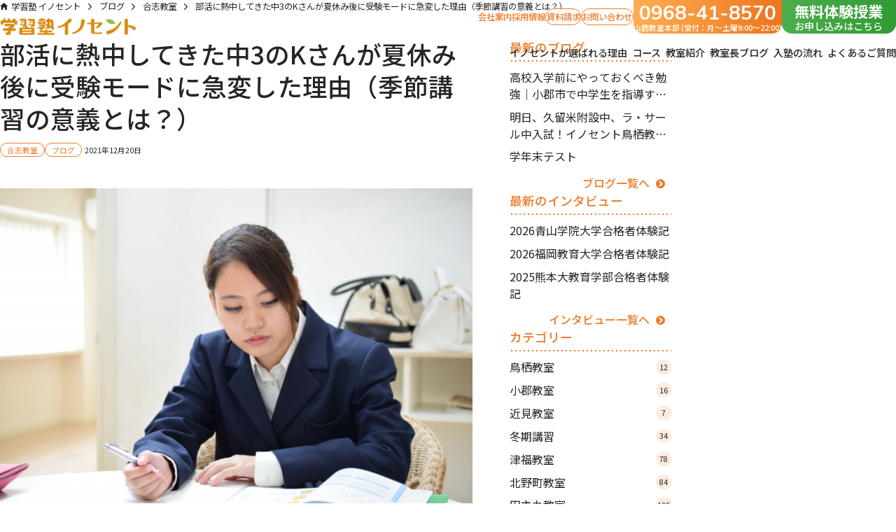

--- FILE ---
content_type: text/html; charset=UTF-8
request_url: https://edu-innocent.com/koshi-summer-study/
body_size: 17956
content:
<!DOCTYPE html>
<html lang="ja">
<head>
  <!-- Google Tag Manager 202507 adlil -->
  <script>(function(w,d,s,l,i){w[l]=w[l]||[];w[l].push({'gtm.start':
  new Date().getTime(),event:'gtm.js'});var f=d.getElementsByTagName(s)[0],
  j=d.createElement(s),dl=l!='dataLayer'?'&l='+l:'';j.async=true;j.src=
  'https://www.googletagmanager.com/gtm.js?id='+i+dl;f.parentNode.insertBefore(j,f);
  })(window,document,'script','dataLayer','GTM-KL4BWTX6');</script>
  <!-- End Google Tag Manager -->
	<meta name='robots' content='max-image-preview:large' />
<link rel="alternate" title="oEmbed (JSON)" type="application/json+oembed" href="https://edu-innocent.com/wp-json/oembed/1.0/embed?url=https%3A%2F%2Fedu-innocent.com%2Fkoshi-summer-study%2F" />
<link rel="alternate" title="oEmbed (XML)" type="text/xml+oembed" href="https://edu-innocent.com/wp-json/oembed/1.0/embed?url=https%3A%2F%2Fedu-innocent.com%2Fkoshi-summer-study%2F&#038;format=xml" />

<!-- SEO SIMPLE PACK 3.6.2 -->
<title>部活に熱中してきた中3のKさんが夏休み後に受験モードに急変した理由（季節講習の意義とは？） | 学習塾 イノセント</title>
<meta name="description" content="こんにちは、学習塾イノセント 合志教室の南です。 現在中学3年生のKさんは、入塾する6月までずっと部活に専念してきました。 ただ、周りが少しずつ受験モードになるのを感じて、「ちょっとヤバいかも…！」と危機感を抱き、イノセントに来てくれました">
<link rel="canonical" href="https://edu-innocent.com/koshi-summer-study/">
<meta property="og:locale" content="ja_JP">
<meta property="og:type" content="article">
<meta property="og:image" content="https://edu-innocent.com/2025summer/wp-content/uploads/2021/12/1964992_s.jpg">
<meta property="og:title" content="部活に熱中してきた中3のKさんが夏休み後に受験モードに急変した理由（季節講習の意義とは？） | 学習塾 イノセント">
<meta property="og:description" content="こんにちは、学習塾イノセント 合志教室の南です。 現在中学3年生のKさんは、入塾する6月までずっと部活に専念してきました。 ただ、周りが少しずつ受験モードになるのを感じて、「ちょっとヤバいかも…！」と危機感を抱き、イノセントに来てくれました">
<meta property="og:url" content="https://edu-innocent.com/koshi-summer-study/">
<meta property="og:site_name" content="学習塾 イノセント">
<meta name="twitter:card" content="summary">
<!-- / SEO SIMPLE PACK -->

<style id='wp-img-auto-sizes-contain-inline-css' type='text/css'>
img:is([sizes=auto i],[sizes^="auto," i]){contain-intrinsic-size:3000px 1500px}
/*# sourceURL=wp-img-auto-sizes-contain-inline-css */
</style>
<link rel='stylesheet' id='sbi_styles-css' href='https://edu-innocent.com/2025summer/wp-content/plugins/instagram-feed/css/sbi-styles.min.css?ver=6.10.0' type='text/css' media='all' />
<link rel='stylesheet' id='wp-block-library-css' href='https://edu-innocent.com/2025summer/wp-includes/css/dist/block-library/style.min.css?ver=6.9' type='text/css' media='all' />
<style id='wp-block-library-theme-inline-css' type='text/css'>
.wp-block-audio :where(figcaption){color:#555;font-size:13px;text-align:center}.is-dark-theme .wp-block-audio :where(figcaption){color:#ffffffa6}.wp-block-audio{margin:0 0 1em}.wp-block-code{border:1px solid #ccc;border-radius:4px;font-family:Menlo,Consolas,monaco,monospace;padding:.8em 1em}.wp-block-embed :where(figcaption){color:#555;font-size:13px;text-align:center}.is-dark-theme .wp-block-embed :where(figcaption){color:#ffffffa6}.wp-block-embed{margin:0 0 1em}.blocks-gallery-caption{color:#555;font-size:13px;text-align:center}.is-dark-theme .blocks-gallery-caption{color:#ffffffa6}:root :where(.wp-block-image figcaption){color:#555;font-size:13px;text-align:center}.is-dark-theme :root :where(.wp-block-image figcaption){color:#ffffffa6}.wp-block-image{margin:0 0 1em}.wp-block-pullquote{border-bottom:4px solid;border-top:4px solid;color:currentColor;margin-bottom:1.75em}.wp-block-pullquote :where(cite),.wp-block-pullquote :where(footer),.wp-block-pullquote__citation{color:currentColor;font-size:.8125em;font-style:normal;text-transform:uppercase}.wp-block-quote{border-left:.25em solid;margin:0 0 1.75em;padding-left:1em}.wp-block-quote cite,.wp-block-quote footer{color:currentColor;font-size:.8125em;font-style:normal;position:relative}.wp-block-quote:where(.has-text-align-right){border-left:none;border-right:.25em solid;padding-left:0;padding-right:1em}.wp-block-quote:where(.has-text-align-center){border:none;padding-left:0}.wp-block-quote.is-large,.wp-block-quote.is-style-large,.wp-block-quote:where(.is-style-plain){border:none}.wp-block-search .wp-block-search__label{font-weight:700}.wp-block-search__button{border:1px solid #ccc;padding:.375em .625em}:where(.wp-block-group.has-background){padding:1.25em 2.375em}.wp-block-separator.has-css-opacity{opacity:.4}.wp-block-separator{border:none;border-bottom:2px solid;margin-left:auto;margin-right:auto}.wp-block-separator.has-alpha-channel-opacity{opacity:1}.wp-block-separator:not(.is-style-wide):not(.is-style-dots){width:100px}.wp-block-separator.has-background:not(.is-style-dots){border-bottom:none;height:1px}.wp-block-separator.has-background:not(.is-style-wide):not(.is-style-dots){height:2px}.wp-block-table{margin:0 0 1em}.wp-block-table td,.wp-block-table th{word-break:normal}.wp-block-table :where(figcaption){color:#555;font-size:13px;text-align:center}.is-dark-theme .wp-block-table :where(figcaption){color:#ffffffa6}.wp-block-video :where(figcaption){color:#555;font-size:13px;text-align:center}.is-dark-theme .wp-block-video :where(figcaption){color:#ffffffa6}.wp-block-video{margin:0 0 1em}:root :where(.wp-block-template-part.has-background){margin-bottom:0;margin-top:0;padding:1.25em 2.375em}
/*# sourceURL=/wp-includes/css/dist/block-library/theme.min.css */
</style>
<style id='classic-theme-styles-inline-css' type='text/css'>
/*! This file is auto-generated */
.wp-block-button__link{color:#fff;background-color:#32373c;border-radius:9999px;box-shadow:none;text-decoration:none;padding:calc(.667em + 2px) calc(1.333em + 2px);font-size:1.125em}.wp-block-file__button{background:#32373c;color:#fff;text-decoration:none}
/*# sourceURL=/wp-includes/css/classic-themes.min.css */
</style>
<style id='global-styles-inline-css' type='text/css'>
:root{--wp--preset--aspect-ratio--square: 1;--wp--preset--aspect-ratio--4-3: 4/3;--wp--preset--aspect-ratio--3-4: 3/4;--wp--preset--aspect-ratio--3-2: 3/2;--wp--preset--aspect-ratio--2-3: 2/3;--wp--preset--aspect-ratio--16-9: 16/9;--wp--preset--aspect-ratio--9-16: 9/16;--wp--preset--color--black: #000000;--wp--preset--color--cyan-bluish-gray: #abb8c3;--wp--preset--color--white: #ffffff;--wp--preset--color--pale-pink: #f78da7;--wp--preset--color--vivid-red: #cf2e2e;--wp--preset--color--luminous-vivid-orange: #ff6900;--wp--preset--color--luminous-vivid-amber: #fcb900;--wp--preset--color--light-green-cyan: #7bdcb5;--wp--preset--color--vivid-green-cyan: #00d084;--wp--preset--color--pale-cyan-blue: #8ed1fc;--wp--preset--color--vivid-cyan-blue: #0693e3;--wp--preset--color--vivid-purple: #9b51e0;--wp--preset--gradient--vivid-cyan-blue-to-vivid-purple: linear-gradient(135deg,rgb(6,147,227) 0%,rgb(155,81,224) 100%);--wp--preset--gradient--light-green-cyan-to-vivid-green-cyan: linear-gradient(135deg,rgb(122,220,180) 0%,rgb(0,208,130) 100%);--wp--preset--gradient--luminous-vivid-amber-to-luminous-vivid-orange: linear-gradient(135deg,rgb(252,185,0) 0%,rgb(255,105,0) 100%);--wp--preset--gradient--luminous-vivid-orange-to-vivid-red: linear-gradient(135deg,rgb(255,105,0) 0%,rgb(207,46,46) 100%);--wp--preset--gradient--very-light-gray-to-cyan-bluish-gray: linear-gradient(135deg,rgb(238,238,238) 0%,rgb(169,184,195) 100%);--wp--preset--gradient--cool-to-warm-spectrum: linear-gradient(135deg,rgb(74,234,220) 0%,rgb(151,120,209) 20%,rgb(207,42,186) 40%,rgb(238,44,130) 60%,rgb(251,105,98) 80%,rgb(254,248,76) 100%);--wp--preset--gradient--blush-light-purple: linear-gradient(135deg,rgb(255,206,236) 0%,rgb(152,150,240) 100%);--wp--preset--gradient--blush-bordeaux: linear-gradient(135deg,rgb(254,205,165) 0%,rgb(254,45,45) 50%,rgb(107,0,62) 100%);--wp--preset--gradient--luminous-dusk: linear-gradient(135deg,rgb(255,203,112) 0%,rgb(199,81,192) 50%,rgb(65,88,208) 100%);--wp--preset--gradient--pale-ocean: linear-gradient(135deg,rgb(255,245,203) 0%,rgb(182,227,212) 50%,rgb(51,167,181) 100%);--wp--preset--gradient--electric-grass: linear-gradient(135deg,rgb(202,248,128) 0%,rgb(113,206,126) 100%);--wp--preset--gradient--midnight: linear-gradient(135deg,rgb(2,3,129) 0%,rgb(40,116,252) 100%);--wp--preset--font-size--small: 13px;--wp--preset--font-size--medium: 20px;--wp--preset--font-size--large: 36px;--wp--preset--font-size--x-large: 42px;--wp--preset--spacing--20: 0.44rem;--wp--preset--spacing--30: 0.67rem;--wp--preset--spacing--40: 1rem;--wp--preset--spacing--50: 1.5rem;--wp--preset--spacing--60: 2.25rem;--wp--preset--spacing--70: 3.38rem;--wp--preset--spacing--80: 5.06rem;--wp--preset--shadow--natural: 6px 6px 9px rgba(0, 0, 0, 0.2);--wp--preset--shadow--deep: 12px 12px 50px rgba(0, 0, 0, 0.4);--wp--preset--shadow--sharp: 6px 6px 0px rgba(0, 0, 0, 0.2);--wp--preset--shadow--outlined: 6px 6px 0px -3px rgb(255, 255, 255), 6px 6px rgb(0, 0, 0);--wp--preset--shadow--crisp: 6px 6px 0px rgb(0, 0, 0);}:where(.is-layout-flex){gap: 0.5em;}:where(.is-layout-grid){gap: 0.5em;}body .is-layout-flex{display: flex;}.is-layout-flex{flex-wrap: wrap;align-items: center;}.is-layout-flex > :is(*, div){margin: 0;}body .is-layout-grid{display: grid;}.is-layout-grid > :is(*, div){margin: 0;}:where(.wp-block-columns.is-layout-flex){gap: 2em;}:where(.wp-block-columns.is-layout-grid){gap: 2em;}:where(.wp-block-post-template.is-layout-flex){gap: 1.25em;}:where(.wp-block-post-template.is-layout-grid){gap: 1.25em;}.has-black-color{color: var(--wp--preset--color--black) !important;}.has-cyan-bluish-gray-color{color: var(--wp--preset--color--cyan-bluish-gray) !important;}.has-white-color{color: var(--wp--preset--color--white) !important;}.has-pale-pink-color{color: var(--wp--preset--color--pale-pink) !important;}.has-vivid-red-color{color: var(--wp--preset--color--vivid-red) !important;}.has-luminous-vivid-orange-color{color: var(--wp--preset--color--luminous-vivid-orange) !important;}.has-luminous-vivid-amber-color{color: var(--wp--preset--color--luminous-vivid-amber) !important;}.has-light-green-cyan-color{color: var(--wp--preset--color--light-green-cyan) !important;}.has-vivid-green-cyan-color{color: var(--wp--preset--color--vivid-green-cyan) !important;}.has-pale-cyan-blue-color{color: var(--wp--preset--color--pale-cyan-blue) !important;}.has-vivid-cyan-blue-color{color: var(--wp--preset--color--vivid-cyan-blue) !important;}.has-vivid-purple-color{color: var(--wp--preset--color--vivid-purple) !important;}.has-black-background-color{background-color: var(--wp--preset--color--black) !important;}.has-cyan-bluish-gray-background-color{background-color: var(--wp--preset--color--cyan-bluish-gray) !important;}.has-white-background-color{background-color: var(--wp--preset--color--white) !important;}.has-pale-pink-background-color{background-color: var(--wp--preset--color--pale-pink) !important;}.has-vivid-red-background-color{background-color: var(--wp--preset--color--vivid-red) !important;}.has-luminous-vivid-orange-background-color{background-color: var(--wp--preset--color--luminous-vivid-orange) !important;}.has-luminous-vivid-amber-background-color{background-color: var(--wp--preset--color--luminous-vivid-amber) !important;}.has-light-green-cyan-background-color{background-color: var(--wp--preset--color--light-green-cyan) !important;}.has-vivid-green-cyan-background-color{background-color: var(--wp--preset--color--vivid-green-cyan) !important;}.has-pale-cyan-blue-background-color{background-color: var(--wp--preset--color--pale-cyan-blue) !important;}.has-vivid-cyan-blue-background-color{background-color: var(--wp--preset--color--vivid-cyan-blue) !important;}.has-vivid-purple-background-color{background-color: var(--wp--preset--color--vivid-purple) !important;}.has-black-border-color{border-color: var(--wp--preset--color--black) !important;}.has-cyan-bluish-gray-border-color{border-color: var(--wp--preset--color--cyan-bluish-gray) !important;}.has-white-border-color{border-color: var(--wp--preset--color--white) !important;}.has-pale-pink-border-color{border-color: var(--wp--preset--color--pale-pink) !important;}.has-vivid-red-border-color{border-color: var(--wp--preset--color--vivid-red) !important;}.has-luminous-vivid-orange-border-color{border-color: var(--wp--preset--color--luminous-vivid-orange) !important;}.has-luminous-vivid-amber-border-color{border-color: var(--wp--preset--color--luminous-vivid-amber) !important;}.has-light-green-cyan-border-color{border-color: var(--wp--preset--color--light-green-cyan) !important;}.has-vivid-green-cyan-border-color{border-color: var(--wp--preset--color--vivid-green-cyan) !important;}.has-pale-cyan-blue-border-color{border-color: var(--wp--preset--color--pale-cyan-blue) !important;}.has-vivid-cyan-blue-border-color{border-color: var(--wp--preset--color--vivid-cyan-blue) !important;}.has-vivid-purple-border-color{border-color: var(--wp--preset--color--vivid-purple) !important;}.has-vivid-cyan-blue-to-vivid-purple-gradient-background{background: var(--wp--preset--gradient--vivid-cyan-blue-to-vivid-purple) !important;}.has-light-green-cyan-to-vivid-green-cyan-gradient-background{background: var(--wp--preset--gradient--light-green-cyan-to-vivid-green-cyan) !important;}.has-luminous-vivid-amber-to-luminous-vivid-orange-gradient-background{background: var(--wp--preset--gradient--luminous-vivid-amber-to-luminous-vivid-orange) !important;}.has-luminous-vivid-orange-to-vivid-red-gradient-background{background: var(--wp--preset--gradient--luminous-vivid-orange-to-vivid-red) !important;}.has-very-light-gray-to-cyan-bluish-gray-gradient-background{background: var(--wp--preset--gradient--very-light-gray-to-cyan-bluish-gray) !important;}.has-cool-to-warm-spectrum-gradient-background{background: var(--wp--preset--gradient--cool-to-warm-spectrum) !important;}.has-blush-light-purple-gradient-background{background: var(--wp--preset--gradient--blush-light-purple) !important;}.has-blush-bordeaux-gradient-background{background: var(--wp--preset--gradient--blush-bordeaux) !important;}.has-luminous-dusk-gradient-background{background: var(--wp--preset--gradient--luminous-dusk) !important;}.has-pale-ocean-gradient-background{background: var(--wp--preset--gradient--pale-ocean) !important;}.has-electric-grass-gradient-background{background: var(--wp--preset--gradient--electric-grass) !important;}.has-midnight-gradient-background{background: var(--wp--preset--gradient--midnight) !important;}.has-small-font-size{font-size: var(--wp--preset--font-size--small) !important;}.has-medium-font-size{font-size: var(--wp--preset--font-size--medium) !important;}.has-large-font-size{font-size: var(--wp--preset--font-size--large) !important;}.has-x-large-font-size{font-size: var(--wp--preset--font-size--x-large) !important;}
:where(.wp-block-post-template.is-layout-flex){gap: 1.25em;}:where(.wp-block-post-template.is-layout-grid){gap: 1.25em;}
:where(.wp-block-term-template.is-layout-flex){gap: 1.25em;}:where(.wp-block-term-template.is-layout-grid){gap: 1.25em;}
:where(.wp-block-columns.is-layout-flex){gap: 2em;}:where(.wp-block-columns.is-layout-grid){gap: 2em;}
:root :where(.wp-block-pullquote){font-size: 1.5em;line-height: 1.6;}
/*# sourceURL=global-styles-inline-css */
</style>
<link rel='stylesheet' id='toc-screen-css' href='https://edu-innocent.com/2025summer/wp-content/plugins/table-of-contents-plus/screen.min.css?ver=2411.1' type='text/css' media='all' />
<style id='toc-screen-inline-css' type='text/css'>
div#toc_container {width: 100%;}
/*# sourceURL=toc-screen-inline-css */
</style>
<link rel='stylesheet' id='swiper_style-css' href='https://cdn.jsdelivr.net/npm/swiper@8/swiper-bundle.min.css?ver=6.9' type='text/css' media='all' />
<link rel='stylesheet' id='style_style-css' href='https://edu-innocent.com/2025summer/wp-content/themes/innocent/assets/css/style.css?251226232002&#038;ver=6.9' type='text/css' media='all' />
<link rel='stylesheet' id='base_style-css' href='https://edu-innocent.com/2025summer/wp-content/themes/innocent/style.css?260113030735&#038;ver=6.9' type='text/css' media='all' />
<script type="text/javascript" src="https://edu-innocent.com/2025summer/wp-includes/js/jquery/jquery.min.js?ver=3.7.1" id="jquery-core-js"></script>
<script type="text/javascript" src="https://edu-innocent.com/2025summer/wp-includes/js/jquery/jquery-migrate.min.js?ver=3.4.1" id="jquery-migrate-js"></script>
<link rel="https://api.w.org/" href="https://edu-innocent.com/wp-json/" /><link rel="alternate" title="JSON" type="application/json" href="https://edu-innocent.com/wp-json/wp/v2/posts/2856" /><meta name="generator" content="Elementor 3.34.2; features: e_font_icon_svg, additional_custom_breakpoints; settings: css_print_method-external, google_font-enabled, font_display-swap">
			<style>
				.e-con.e-parent:nth-of-type(n+4):not(.e-lazyloaded):not(.e-no-lazyload),
				.e-con.e-parent:nth-of-type(n+4):not(.e-lazyloaded):not(.e-no-lazyload) * {
					background-image: none !important;
				}
				@media screen and (max-height: 1024px) {
					.e-con.e-parent:nth-of-type(n+3):not(.e-lazyloaded):not(.e-no-lazyload),
					.e-con.e-parent:nth-of-type(n+3):not(.e-lazyloaded):not(.e-no-lazyload) * {
						background-image: none !important;
					}
				}
				@media screen and (max-height: 640px) {
					.e-con.e-parent:nth-of-type(n+2):not(.e-lazyloaded):not(.e-no-lazyload),
					.e-con.e-parent:nth-of-type(n+2):not(.e-lazyloaded):not(.e-no-lazyload) * {
						background-image: none !important;
					}
				}
			</style>
			<link rel="icon" href="https://edu-innocent.com/2025summer/wp-content/uploads/2025/08/cropped-favicon-150x150.png" sizes="32x32" />
<link rel="icon" href="https://edu-innocent.com/2025summer/wp-content/uploads/2025/08/cropped-favicon-300x300.png" sizes="192x192" />
<link rel="apple-touch-icon" href="https://edu-innocent.com/2025summer/wp-content/uploads/2025/08/cropped-favicon-300x300.png" />
<meta name="msapplication-TileImage" content="https://edu-innocent.com/2025summer/wp-content/uploads/2025/08/cropped-favicon-300x300.png" />
	<meta http-equiv="content-type" content="text/html; charset=UTF-8">
	<meta name="viewport" content="width=device-width,initial-scale=1.0,minimum-scale=1.0">
	<meta name="format-detection" content="telephone=no">
	<!-- Font -->
  <link rel="preconnect" href="https://fonts.googleapis.com">
  <link rel="preconnect" href="https://fonts.gstatic.com" crossorigin>
  <link href="https://fonts.googleapis.com/css2?family=Noto+Sans+JP:wght@100..900&family=Nunito:ital,wght@0,200..1000;1,200..1000&family=Playwrite+AU+SA+Guides&family=Rampart+One&display=swap" rel="stylesheet">
	<!-- Favicon -->
  <link rel="icon" type="image/png" href="https://edu-innocent.com/2025summer/wp-content/themes/innocent/assets/favicon/favicon-96x96.png" sizes="96x96" />
  <link rel="icon" type="image/svg+xml" href="https://edu-innocent.com/2025summer/wp-content/themes/innocent/assets/favicon/favicon.svg" />
  <link rel="shortcut icon" href="https://edu-innocent.com/2025summer/wp-content/themes/innocent/assets/favicon/favicon.ico" />
  <link rel="apple-touch-icon" sizes="180x180" href="https://edu-innocent.com/2025summer/wp-content/themes/innocent/assets/favicon/apple-touch-icon.png" />
  <meta name="apple-mobile-web-app-title" content="MyWebSite" />
  <link rel="manifest" href="https://edu-innocent.com/2025summer/wp-content/themes/innocent/assets/favicon/site.webmanifest" />
  <meta name="theme-color" content="#FFFBF1">
	          <script type="application/ld+json">
  {
  "@context": "https://schema.org",
  "@type": "SiteNavigationElement",
  "hasPart": [
  {
  "@type": "WebPage",
  "name": "福岡、熊本の学習塾イノセント",
  "url": "https://edu-innocent.com"
  },
  {
  "@type": "WebPage",
  "name": "会社案内",
  "url": "https://edu-innocent.com/company"
  },
  {
  "@type": "WebPage",
  "name": "採用情報",
  "url": "https://edu-innocent.com/recruitment"
  },
  {
  "@type": "WebPage",
  "name": "資料請求",
  "url": "https://edu-innocent.com/top/contact"
  },
  {
  "@type": "WebPage",
  "name": "お問い合わせ",
  "url": "https://edu-innocent.com/top/contact"
  },
  {
  "@type": "WebPage",
  "name": "無料体験授業 お申し込みはこちら",
  "url": "https://edu-innocent.com/top/contact"
  },
  {
  "@type": "WebPage",
  "name": "小学生",
  "url": "https://edu-innocent.com/course-elementary"
  },
  {
  "@type": "WebPage",
  "name": "中学生",
  "url": "https://edu-innocent.com/course-juniorhigh"
  },
  {
  "@type": "WebPage",
  "name": "高校生",
  "url": "https://edu-innocent.com/course-high"
  },
  {
  "@type": "WebPage",
  "name": "津福教室",
  "url": "https://edu-innocent.com/tsubuku"
  },
  {
  "@type": "WebPage",
  "name": "北野町教室",
  "url": "https://edu-innocent.com/kitanomachi"
  },
  {
  "@type": "WebPage",
  "name": "田主丸教室",
  "url": "https://edu-innocent.com/tanushimaru"
  },
  {
  "@type": "WebPage",
  "name": "学習塾イノセント楠教室（熊本市北区）",
  "url": "https://edu-innocent.com/kusunoki"
  },
  {
  "@type": "WebPage",
  "name": "合志教室",
  "url": "https://edu-innocent.com/koshi"
  },
  {
  "@type": "WebPage",
  "name": "人吉教室",
  "url": "https://edu-innocent.com/hitoyoshi"
  },
  {
  "@type": "WebPage",
  "name": "山鹿教室",
  "url": "https://edu-innocent.com/yamaga"
  },
  {
  "@type": "WebPage",
  "name": "八代教室",
  "url": "https://edu-innocent.com/yatsushiro"
  },
  {
  "@type": "WebPage",
  "name": "玉名教室",
  "url": "https://edu-innocent.com/tamana"
  },
  {
  "@type": "WebPage",
  "name": "田島教室",
  "url": "https://edu-innocent.com/tajima"
  },
  {
  "@type": "WebPage",
  "name": "イオン唐津教室",
  "url": "https://edu-innocent.com/karatsu"
  },
  {
  "@type": "WebPage",
  "name": "久留米中央教室",
  "url": "https://edu-innocent.com/kurumechuo"
  },
  {
  "@type": "WebPage",
  "name": "国分教室",
  "url": "https://edu-innocent.com/kokubu"
  },
  {
  "@type": "WebPage",
  "name": "荒木教室",
  "url": "https://edu-innocent.com/araki"
  },
  {
  "@type": "WebPage",
  "name": "柳川教室",
  "url": "https://edu-innocent.com/yanagawa"
  },
  {
  "@type": "WebPage",
  "name": "菊池教室",
  "url": "https://edu-innocent.com/kikuchi"
  },
  {
  "@type": "WebPage",
  "name": "教室長ブログ",
  "url": "https://edu-innocent.com/blog"
  },
  {
  "@type": "WebPage",
  "name": "入塾の流れ",
  "url": "https://edu-innocent.com/flow"
  },
  {
  "@type": "WebPage",
  "name": "よくあるご質問",
  "url": "https://edu-innocent.com/faq"
  }
  ]
  }
  </script>
  </head>

<body class="wp-singular post-template-default single single-post postid-2856 single-format-standard wp-theme-innocent elementor-default elementor-kit-17492">
<!-- Google Tag Manager (noscript) 202507 adlil -->
<noscript><iframe src="https://www.googletagmanager.com/ns.html?id=GTM-KL4BWTX6"
height="0" width="0" style="display:none;visibility:hidden"></iframe></noscript>
<!-- End Google Tag Manager (noscript) -->
<header class="l-header fadeDown u-z50" id="header">
	<div class="l-header__inner">
    		<a class="l-header__logo" href="https://edu-innocent.com">
        <img src="https://edu-innocent.com/2025summer/wp-content/themes/innocent/assets/images/common/logo.png" alt="学習塾イノセント" width="476" height="64">
		</a>
    		<div class="l-header__right">
			<nav class="l-navi" aria-label="サイト内メニュー">
				<div class="l-navi__inner">
          <div class="l-header__top">
            <div class="l-navi__link-wrap">
              <a href="https://edu-innocent.com/company" class="l-navi__link">会社案内</a>
              <a href="https://edu-innocent.com/recruitment" class="l-navi__link">採用情報</a>
            </div>
            <div class="l-navi__btn-wrap">
              <a href="https://edu-innocent.com/top/contact" class="l-navi__btn">資料請求</a>
              <a href="https://edu-innocent.com/top/contact" class="l-navi__btn">お問い合わせ</a>
            </div>
            <div class="l-fixed__wrap u-pc">
              <a href="tel:0968-41-8570" class="l-fixed__btn l-fixed__btn-tel">
                <span class="num">0968-41-8570</span>
                <span class="text">山鹿教室本部 (受付：月〜土曜9:00～22:00)</span>
              </a>
              <a href="https://edu-innocent.com/top/contact" class="l-fixed__btn l-fixed__btn-cta">
                <span class="text01">無料体験授業</span>
                <span class="text02">お申し込みはこちら</span>
              </a>
            </div>
          </div>
          <ul class="l-navi__menu">
            <li class="l-navi__menu-item">
              <a href="https://edu-innocent.com/#reason" class="l-navi__menu-link">イノセントが選ばれる理由</a>
            </li>
            <li class="l-navi__menu-item has-child">
              <div class="l-navi__menu-link  js-subnav-title" tabindex="0">コース</div>
              <div class="l-navi__child-wrap">
                <ul class="l-navi__child-list">
                  <li class="l-navi__child-item">
                    <a href="https://edu-innocent.com/course-elementary">
                      <span>小学生</span>
                    </a>
                  </li>
                  <li class="l-navi__child-item">
                    <a href="https://edu-innocent.com/course-juniorhigh">
                      <span>中学生</span>
                    </a>
                  </li>
                  <li class="l-navi__child-item">
                    <a href="https://edu-innocent.com/course-high">
                      <span>高校生</span>
                    </a>
                  </li>
                </ul>
              </div>
            </li>
            <li class="l-navi__menu-item has-child">
              <div class="l-navi__menu-link  js-subnav-title" tabindex="0">教室紹介</div>
              <div class="l-navi__child-wrap">
                <ul class="l-navi__child-list">
                  <li class="l-navi__child-item">
                    <a href="https://edu-innocent.com/tsubuku">
                      <span>津福教室</span>
                    </a>
                  </li>
                  <li class="l-navi__child-item">
                    <a href="https://edu-innocent.com/kitanomachi">
                      <span>北野町教室</span>
                    </a>
                  </li>
                  <li class="l-navi__child-item">
                    <a href="https://edu-innocent.com/tanushimaru">
                      <span>田主丸教室</span>
                    </a>
                  </li>
                  <li class="l-navi__child-item">
                    <a href="https://edu-innocent.com/kusunoki">
                      <span>楠教室</span>
                    </a>
                  </li>
                  <li class="l-navi__child-item">
                    <a href="https://edu-innocent.com/koshi">
                      <span>合志教室</span>
                    </a>
                  </li>
                  <li class="l-navi__child-item">
                    <a href="https://edu-innocent.com/hitoyoshi">
                      <span>人吉教室</span>
                    </a>
                  </li>
                  <li class="l-navi__child-item">
                    <a href="https://edu-innocent.com/yamaga">
                      <span>山鹿教室</span>
                    </a>
                  </li>
                  <li class="l-navi__child-item">
                    <a href="https://edu-innocent.com/yatsushiro">
                      <span>八代教室</span>
                    </a>
                  </li>
                  <li class="l-navi__child-item">
                    <a href="https://edu-innocent.com/tamana">
                      <span>玉名教室</span>
                    </a>
                  </li>
                  <li class="l-navi__child-item">
                    <a href="https://edu-innocent.com/tajima">
                      <span>田島教室</span>
                    </a>
                  </li>
                  
                </ul>
                <ul class="l-navi__child-list">
                  
                  <li class="l-navi__child-item">
                    <a href="https://edu-innocent.com/karatsu">
                      <span>イオン唐津教室</span>
                    </a>
                  </li>
                  <li class="l-navi__child-item">
                    <a href="https://edu-innocent.com/kurumechuo">
                      <span>久留米中央教室</span>
                    </a>
                  </li>
                  <li class="l-navi__child-item">
                    <a href="https://edu-innocent.com/kokubu">
                      <span>国分教室</span>
                    </a>
                  </li>
                  <li class="l-navi__child-item">
                    <a href="https://edu-innocent.com/araki">
                      <span>荒木教室</span>
                    </a>
                  </li>
                  <li class="l-navi__child-item">
                    <a href="https://edu-innocent.com/yanagawa">
                      <span>柳川教室</span>
                    </a>
                  </li>
                  <li class="l-navi__child-item">
                    <a href="https://edu-innocent.com/kikuchi">
                      <span>菊池教室</span>
                    </a>
                  </li>
                  <li class="l-navi__child-item">
                    <a href="https://edu-innocent.com/tosu">
                      <span>鳥栖教室</span>
                    </a>
                  </li>
                  <li class="l-navi__child-item">
                    <a href="https://edu-innocent.com/ogori">
                      <span>小郡教室</span>
                    </a>
                  </li>
                  <li class="l-navi__child-item">
                    <a href="https://edu-innocent.com/chikami">
                      <span>近見教室</span>
                    </a>
                  </li>
                </ul>
              </div>
            </li>
            <li class="l-navi__menu-item">
              <a href="https://edu-innocent.com/blog" class="l-navi__menu-link">教室長ブログ</a>
            </li>
            <li class="l-navi__menu-item">
              <a href="https://edu-innocent.com/flow" class="l-navi__menu-link">入塾の流れ</a>
            </li>
            <li class="l-navi__menu-item">
              <a href="https://edu-innocent.com/faq" class="l-navi__menu-link">よくあるご質問</a>
            </li>
          </ul>
				</div>
			</nav>
			<button type="button" class="l-header__trigger u-st u-z100" role="button">
				<span class="l-header__trigger-inner">
					<span class="l-header__trigger-wrap">
						<span class="l-header__trigger-line"></span>
						<span class="l-header__trigger-line"></span>
						<span class="l-header__trigger-line"></span>
					</span>
				</span>
        <span class="l-header__trigger-comm">
          <span class="open">menu</span>
          <span class="close">close</span>
        </span>
			</button>
		</div>
	</div>
</header>

<div class="l-fixed__wrap u-st u-z50">
  <a href="tel:0968-41-8570" class="l-fixed__btn l-fixed__btn-tel">
    <span class="num">0968-41-8570</span>
    <span class="text"><span class="u-sp"></span>山鹿教室本部 (<span class="u-sp">受付：</span>月〜土曜9:00～22:00)</span>
  </a>
  <a href="https://edu-innocent.com/top/contact" class="l-fixed__btn l-fixed__btn-cta">
    <span class="text01">無料体験授業</span>
    <span class="text02">お申し込みはこちら</span>
  </a>
</div>
<main class="l-main">
	<article class="p-single p-single--blog">
		<div class="p-single-inner u-con--md">
			<nav class="c-breadcrumbs" aria-label="breadcrumb">
  <ul>
    <li class="home"><span property="itemListElement" typeof="ListItem"><a property="item" typeof="WebPage" title="学習塾 イノセントへ移動する" href="https://edu-innocent.com" class="home" ><span property="name">学習塾 イノセント</span></a><meta property="position" content="1"></span></li>
<li class="post-root post post-post"><span property="itemListElement" typeof="ListItem"><a property="item" typeof="WebPage" title="ブログへ移動する" href="https://edu-innocent.com/blog/" class="post-root post post-post" ><span property="name">ブログ</span></a><meta property="position" content="2"></span></li>
<li class="taxonomy category"><span property="itemListElement" typeof="ListItem"><a property="item" typeof="WebPage" title="Go to the 合志教室 カテゴリー archives." href="https://edu-innocent.com/category/koshi/" class="taxonomy category" ><span property="name">合志教室</span></a><meta property="position" content="3"></span></li>
<li class="post post-post current-item"><span property="itemListElement" typeof="ListItem"><span property="name" class="post post-post current-item">部活に熱中してきた中3のKさんが夏休み後に受験モードに急変した理由（季節講習の意義とは？）</span><meta property="url" content="https://edu-innocent.com/koshi-summer-study/"><meta property="position" content="4"></span></li>
  </ul>
</nav>			<div class="p-single-container">
				<div class="p-single-main">
					<div class="p-single-header">
						<h1 class="p-single-header-title">部活に熱中してきた中3のKさんが夏休み後に受験モードに急変した理由（季節講習の意義とは？）</h1>
						<div class="p-single-header-data">
							<span class="cat">合志教室</span><span class="cat">ブログ</span>							<time class="date" datetime="2021-12-20T13:08:58+09:00">
								2021年12月20日							</time>
						</div>
					</div>

											<div class="p-single-eyecatch">
							<figure class="p-single-eyecatch-img">
								<img loading="lazy" width="640" height="427" src="https://edu-innocent.com/2025summer/wp-content/uploads/2021/12/1964992_s.jpg" class="attachment-large size-large wp-post-image" alt="部活に熱中してきた中3のKさんが夏休み後に受験モードに急変した理由（季節講習の意義とは？）" loading="lazy" decoding="async" />							</figure>
						</div>
					
					<section class="p-single-content h2-style02 h3-style01 h4-style01 entry-content m-size m-size-sp">
												<div class="c-contents c-contents--classic">
							<div class="balloon-box balloon-right balloon-yellow balloon-bg-yellow clearfix">
<div class="balloon-icon maru"><img decoding="async" src="http://edu-innocent.com/2025summer/wp-content/uploads/2021/11/jk-1.png" alt="Kさん" width="80" height="80"></div>
<div class="icon-name">Kさん</div>
<div class="balloon-serif">
<div class="balloon-content"> 先生、なんで勉強をやる必要があるの？勉強って楽しくないから嫌です。</div>
</div></div>
</p>
<p>こんにちは、学習塾イノセント 合志教室の南です。</p>
<p>現在中学3年生のKさんは、入塾する6月までずっと部活に専念してきました。</p>
<p>ただ、周りが少しずつ受験モードになるのを感じて、「ちょっとヤバいかも…！」と危機感を抱き、イノセントに来てくれました。</p>
<p>Kさんはこれまで部活に夢中で、<br />
中学1年生からの「分からない」を大量に溜まっていました。</p>
<p>そのため、<span class="marker marker2"><strong>勉強することに対して恐怖感すら覚えていました。</strong></span></p>
<div class="balloon-box balloon-left balloon-green balloon-bg-none clearfix">
<div class="balloon-icon maru"><img decoding="async" src="http://edu-innocent.com/2025summer/wp-content/uploads/2022/02/minami-2.jpeg" alt="南" width="80" height="80"></div>
<div class="icon-name">南</div>
<div class="balloon-serif">
<div class="balloon-content">実は私自身も、勉強が苦手な時期がありました。 </div>
</div></div>
</p>
<p><span style="text-decoration: underline;">分からないとやりたくなくなるし、</span><br />
<span style="text-decoration: underline;">やってもやっても分からないところが出てくるから、</span></p>
<p><span style="text-decoration: underline;">苦手教科は本当にしんどかったです。</span></p>
<p>Kさんの勉強が嫌だな、と思う気持ちもすごくよく分かります。<br />
ただ、時期は受験を控えた中3の夏目前。</p>
<p>あまり悠長なことも言ってはいられないのも事実でした。</p>
<div id="toc_container" class="toc_light_blue no_bullets"><p class="toc_title">記事の内容</p><ul class="toc_list"><li><a href="#2">まずは2週間後のテスト対策から</a></li><li><a href="#i">中間テストの結果は？</a></li><li><a href="#i-2">期末テスト対策は夏前に！夏休みは総復習！</a></li><li><a href="#i-3">期末テストに向けた予習</a></li><li><a href="#1">中1からの総復習</a></li><li><a href="#i-4">期末テストの結果は…？</a></li><li><a href="#3K">3ヶ月でのKさんの変化</a></li><li><a href="#i-5">受験モードに突入し自主的に勉強するように</a></li><li><a href="#i-6">頑張ったら結果が出ることを実感してほしい</a></li></ul></div>
<h2><span id="2"><span style="font-weight: 400;">まずは2週間後のテスト対策から</span></span></h2>
<p>Kさんは中学3年生の6月に英語と数学で入塾しました。</p>
<p>問題を解いているときに、ちょっとでも難しい問題に当たると「はぁ…」とため息が聞こえてきて、<span class="marker marker2"><strong>勉強に対する苦手感はひしひしと伝わってきます。</strong></span></p>
<div class="balloon-box balloon-right balloon-yellow balloon-bg-yellow clearfix">
<div class="balloon-icon maru"><img decoding="async" src="http://edu-innocent.com/2025summer/wp-content/uploads/2021/11/jk-1.png" alt="Kさん" width="80" height="80"></div>
<div class="icon-name">Kさん</div>
<div class="balloon-serif">
<div class="balloon-content"> 部活ばっかりやってたから。みんなもやってないと思ってた。</div>
</div></div>
</p>
<p>最初から不満がこぼれます。</p>
<p>入塾前のKさんの成績はこちらです（中二 &#8211; 2月）</p>
<div class="simple-box4">
<p>数学 &#8211; 40点代 / 100点中<br />
英語 &#8211; 20点代 / 100点中</p>
</div>
<p>実際に問題を解いてもらって感じたのは、<br />
中1の内容から総復習が必要だということです。</p>
<p><span style="color: #ff6600;"><strong>勉強というものは、</strong></span><br />
<span style="color: #ff6600;"><strong>過去の内容からの積み上げでできています。</strong></span></p>
<p><strong><span style="color: #ff6600;">そのため、過去の内容を理解ができていないと、</span></strong><br />
<strong><span style="color: #ff6600;">すぐに中三の問題を理解できるようにはならないんです。</span></strong></p>
<p>ただここで私は、Kさんにこんな提案をしました。</p>
<div class="balloon-box balloon-left balloon-green balloon-bg-none clearfix">
<div class="balloon-icon maru"><img decoding="async" src="http://edu-innocent.com/2025summer/wp-content/uploads/2022/02/minami-2.jpeg" alt="南" width="80" height="80"></div>
<div class="icon-name">南</div>
<div class="balloon-serif">
<div class="balloon-content">Kさん、まずはテスト対策から始めよっか！</div>
</div></div>
</p>
<p>なぜ復習から始めなかったのかは至ってシンプルです。<br />
<span style="font-size: 1em; letter-spacing: 0.05em;">それは定期考査の点数が上がると、</span><span style="text-decoration: underline;"><strong><span style="font-size: 1em; letter-spacing: 0.05em;">Kさんのやる気が上がりそうだから！</span></strong></span></p>
<p><strong><span style="color: #ff6600;">やっても出来ない。と思っていると勉強だってやる気がしません。</span></strong><br />
<strong><span style="color: #ff6600;">だから、「やればできるんだ！」と思ってもらってから改めて総復習をしてもらうことにしました。</span></strong></p>
<p>まずはテスト範囲だけに絞って、問題を解いてもらうことに。<br />
また、宿題も少しずつ出すようにしました。</p>
<div class="balloon-box balloon-right balloon-yellow balloon-bg-yellow clearfix">
<div class="balloon-icon maru"><img decoding="async" src="http://edu-innocent.com/2025summer/wp-content/uploads/2021/11/jk-1.png" alt="Kさん" width="80" height="80"></div>
<div class="icon-name">Kさん</div>
<div class="balloon-serif">
<div class="balloon-content"> こんなに宿題出るんですか…！</div>
</div></div>
</p>
<p>これまで勉強してこなかったKさん、<span style="text-decoration: underline;">やっぱり不満は出ます(笑)</span></p>
<p>でも、Kさんのすごいところは、<br />
不満は言いながらも結局ちゃんとやってきてくれるところです。</p>
<p><span class="marker" style="color: #000000;"><strong>なんと、宿題を忘れたことは一度もありません。</strong></span><br />
<span class="marker" style="color: #000000;"><strong>授業がない日に自習に来る回数も増えました。</strong></span></p>
<p>やる気もあり、<span style="color: #ff6600;"><strong>きっと成果が出るだろうと信じていました。</strong></span></p>
<h2><span id="i"><span style="font-weight: 400;">中間テストの結果は？</span></span></h2>
<p>2週間、徹底的に中間テストの対策をやった結果、Kさんが取得した数学の成績は、</p>
<div class="simple-box4">
<p>数学 &#8211; 37点 / 50点　（100点満点に換算すると74点！）</p>
</div>
<p>前回は100点満点中40点代だったKさんも、<br />
この結果にはびっくりしていました。</p>
<div class="balloon-box balloon-right balloon-yellow balloon-bg-yellow clearfix">
<div class="balloon-icon maru"><img loading="lazy" decoding="async" src="http://edu-innocent.com/2025summer/wp-content/uploads/2021/11/jk-2.png" alt="Kさん" width="80" height="80"></div>
<div class="icon-name">Kさん</div>
<div class="balloon-serif">
<div class="balloon-content"><strong>ちょっと聞いてください、先生！数学37点でした！</strong></div>
</div></div>
</p>
<p>自分で取った点数なのに、すごくびっくりするKさん（笑）</p>
<div class="balloon-box balloon-left balloon-green balloon-bg-none clearfix">
<div class="balloon-icon maru"><img decoding="async" src="http://edu-innocent.com/2025summer/wp-content/uploads/2022/02/minami-2.jpeg" alt="南" width="80" height="80"></div>
<div class="icon-name">南</div>
<div class="balloon-serif">
<div class="balloon-content">それだけ頑張ったからね〜！！</div>
</div></div>
</p>
<div class="balloon-box balloon-right balloon-yellow balloon-bg-yellow clearfix">
<div class="balloon-icon maru"><img loading="lazy" decoding="async" src="http://edu-innocent.com/2025summer/wp-content/uploads/2021/11/jk-2.png" alt="Kさん" width="80" height="80"></div>
<div class="icon-name">Kさん</div>
<div class="balloon-serif">
<div class="balloon-content">私ってやればできるんじゃん！</div>
</div></div>
</p>
<p><strong><span style="color: #ff6600;">勉強で初めて結果が出たKさん。<br />
本当に嬉しそうな笑顔が印象的でした。</span></strong></p>
<div class="balloon-box balloon-left balloon-green balloon-bg-none clearfix">
<div class="balloon-icon maru"><img decoding="async" src="http://edu-innocent.com/2025summer/wp-content/uploads/2022/02/minami-2.jpeg" alt="南" width="80" height="80"></div>
<div class="icon-name">南</div>
<div class="balloon-serif">
<div class="balloon-content">じゃあ夏からはもっとやりますか〜！</div>
</div></div>
</p>
<div class="balloon-box balloon-right balloon-yellow balloon-bg-yellow clearfix">
<div class="balloon-icon maru"><img loading="lazy" decoding="async" src="http://edu-innocent.com/2025summer/wp-content/uploads/2021/11/jk-2.png" alt="Kさん" width="80" height="80"></div>
<div class="icon-name">Kさん</div>
<div class="balloon-serif">
<div class="balloon-content">はい！</div>
</div></div>
</p>
<p><strong><span style="text-decoration: underline;">こうして、やる気満々のKさんと一緒に夏期講習に取り組むことになりました。</span></strong></p>
<h2><span id="i-2"><span style="font-weight: 400;">期末テスト対策は夏前に！夏休みは総復習！</span></span></h2>
<p>受験生にとって夏休みをどう過ごすかは超重要です。<br />
<strong><span style="color: #ff6600;">なぜならテストの結果に直結するのは「復習」だからです。</span></strong></p>
<p>夏休みは授業がありません。<br />
そのため、徹底的に復習に時間を使えるんです。</p>
<p>特にKさんは、中学1年生からの総復習が必要なので、どんなプランが最適か色々考えました。</p>
<p>実際に行ったKさんの戦略はこちらです。</p>
<div class="simple-box7">
<p><span style="text-decoration: underline;"><strong>Kさんの戦略</strong></span><br />
・夏休み前までは9月の期末テストに向けての予習<br />
・夏休み中はこれまでの総復習</p>
</div>
<h3><span id="i-3">期末テストに向けた予習</span></h3>
<p>使用した参考書はこちら。フォレスタは予習用（先取り）の教材です。</p>
<div class="simple-box6">
<p><img loading="lazy" decoding="async" class="size-small_size wp-image-3081 alignleft" src="http://edu-innocent.com/2025summer/wp-content/uploads/2021/12/S__387178505-640x360.jpg" alt="" width="640" height="360" srcset="https://edu-innocent.com/2025summer/wp-content/uploads/2021/12/S__387178505-640x360.jpg 640w, https://edu-innocent.com/2025summer/wp-content/uploads/2021/12/S__387178505-320x180.jpg 320w, https://edu-innocent.com/2025summer/wp-content/uploads/2021/12/S__387178505-1280x720.jpg 1280w" sizes="(max-width: 640px) 100vw, 640px" /><br />
&lt;&lt; フォレスタ 数学 &gt;&gt;</p>
</div>
<h3><span id="1">中1からの総復習</span></h3>
<p>「やればできる」と実感したKさんは、</p>
<p>夏休みに入ってから、<br />
Kさんは国語以外の4教科を夏期講習で勉強することに決め、</p>
<p>いよいよ受験を目指して本気で勉強し始めました。</p>
<p><span style="text-decoration: underline;"><strong><span style="color: #ff6600; text-decoration: underline;">本気だからこそできる中学1年生からの総復習です。</span></strong></span></p>
<div class="simple-box6">
<p><img loading="lazy" decoding="async" class="alignnone  wp-image-3069" src="http://edu-innocent.com/2025summer/wp-content/uploads/2021/12/IMG_8316-640x360.jpg" alt="フォレスタ数学" width="383" height="215" srcset="https://edu-innocent.com/2025summer/wp-content/uploads/2021/12/IMG_8316-640x360.jpg 640w, https://edu-innocent.com/2025summer/wp-content/uploads/2021/12/IMG_8316-320x180.jpg 320w, https://edu-innocent.com/2025summer/wp-content/uploads/2021/12/IMG_8316-1280x720.jpg 1280w" sizes="(max-width: 383px) 100vw, 383px" /><br />
&lt;&lt; フォレスタステップ &gt;&gt;</p>
</div>
<p>使用したのはフォレスタ ステップ、こちらは復習用（土台作り）の教材で、中3用では中1から3年までの復習問題がバランス良く入っています。</p>
<p>Kさんはこの参考書を、1-1 から 12-6（授業でやっていないところは除く）まで取り組みました。</p>
<p>見てください、この厚み！！<br />
（先生、なんで勉強をやる必要があるの？勉強って楽しくないから嫌です。って言ってたとは思えません。）</p>
<div class="simple-box6">
<img loading="lazy" decoding="async" class="alignnone  wp-image-3070" src="http://edu-innocent.com/2025summer/wp-content/uploads/2021/12/IMG_8333-640x360.jpg" alt="" width="525" height="295" />
</div>
<p>Kさん自身も達成感があったと思います！</p>
<h2><span id="i-4">期末テストの結果は…？</span></h2>
<div class="balloon-box balloon-right balloon-yellow balloon-bg-yellow clearfix">
<div class="balloon-icon maru"><img loading="lazy" decoding="async" src="http://edu-innocent.com/2025summer/wp-content/uploads/2021/11/jk-2.png" alt="Kさん" width="80" height="80"></div>
<div class="icon-name">Kさん</div>
<div class="balloon-serif">
<div class="balloon-content">先生、数学何点だと思います？？</div>
</div></div>
</p>
<p><strong><span style="color: #ff6600;">報告時にもうニヤニヤが止まらないKさん（笑）</span></strong></p>
<div class="balloon-box balloon-left balloon-green balloon-bg-none clearfix">
<div class="balloon-icon maru"><img decoding="async" src="http://edu-innocent.com/2025summer/wp-content/uploads/2022/02/minami-2.jpeg" alt="南" width="80" height="80"></div>
<div class="icon-name">南</div>
<div class="balloon-serif">
<div class="balloon-content">うーん、30点ぐらい？</div>
</div></div>
</p>
<div class="balloon-box balloon-right balloon-yellow balloon-bg-yellow clearfix">
<div class="balloon-icon maru"><img loading="lazy" decoding="async" src="http://edu-innocent.com/2025summer/wp-content/uploads/2021/11/jk-2.png" alt="Kさん" width="80" height="80"></div>
<div class="icon-name">Kさん</div>
<div class="balloon-serif">
<div class="balloon-content">42点です！（100点満点に換算すると84点）</div>
</div></div>
</p>
<div class="balloon-box balloon-left balloon-green balloon-bg-none clearfix">
<div class="balloon-icon maru"><img decoding="async" src="http://edu-innocent.com/2025summer/wp-content/uploads/2022/02/minami-2.jpeg" alt="南" width="80" height="80"></div>
<div class="icon-name">南</div>
<div class="balloon-serif">
<div class="balloon-content">すごいじゃん！頑張ったね！</div>
</div></div>
</p>
<p>塾に来て開口一番、Kさんはドヤ顔で報告してくれました。</p>
<p><strong><span style="color: #ff6600;">学校の先生には「平均29点なのにどうした！？」と驚かれたそうです(笑)</span></strong></p>
<p>&nbsp;</p>
<p>Kさんの期末テストの成績がこちら（中三 &#8211; 9月）</p>
<div class="simple-box4">
<p>数学　42点 / 50点<br />
英語　30点 / 50点</p>
</div>
<p>期末テスト対策は、夏休みに入る前に先取りで予習し、</p>
<p>夏休み中は、<br />
1年から3年の期末テストの範囲まで追いかけて総復習しました。</p>
<p>復習時間を多く取れたことが、良い結果につながったと思います。</p>
<h2><span id="3K">3ヶ月でのKさんの変化</span></h2>
<p>Kさん自身にも、3か月で大きな変化がありました。</p>
<div class="simple-box5">
<p>6月（入塾時）のKさん</p>
<p>「塾には入らなきゃなー。友達がいるから自分もここの塾にしよっと！」<br />
（つい友達とおしゃべりしちゃうけど）</p>
</div>
<div class="simple-box5">
<p>9月のKさん</p>
<p>（友達とは挨拶程度で）「勉強を頑張ろう…！」<br />
と勉強に対する姿勢が全く違います。</p>
</div>
<p><strong><span style="color: #ff6600;">「遠慮しないで、分からないところをどんどん言ってね〜！」と</span></strong><br />
<strong><span style="color: #ff6600;">言い続けたらたくさん質問してくれるようにもなりました。</span></strong></p>
<p>期末テスト前にも塾を自主開放したところ、<br />
Kさんは10時から13時まで自習にも来てくれて、</p>
<p>自主性も出てきたな、と感じています。</p>
<p>&nbsp;</p>
<p>数学を勉強しているときにも、</p>
<p><span style="text-decoration: underline;"><span style="color: #ff6600; text-decoration: underline;"><strong>二次方程式の問題を</strong></span></span><br />
<span style="text-decoration: underline;"><span style="color: #ff6600; text-decoration: underline;"><strong>「自分でできそうです！」と自分から取り組むようになりました！</strong></span></span></p>
<p>これまでだったら私が解説してから、<br />
Kさんが取り組んでいたような問題です。</p>
<p>たくさん問題をこなすことで、解き方が分かってきたのだと思います。</p>
<p>&nbsp;</p>
<p>そもそも入塾前と比べると、勉強量はかなり増えています。<br />
「どんどん成長しているなぁ」と、しみじみ思います。</p>
<div class="balloon-box balloon-left balloon-green balloon-bg-none clearfix">
<div class="balloon-icon maru"><img decoding="async" src="http://edu-innocent.com/2025summer/wp-content/uploads/2022/02/minami-2.jpeg" alt="南" width="80" height="80"></div>
<div class="icon-name">南</div>
<div class="balloon-serif">
<div class="balloon-content">Kさんの変化に本当に嬉しく感じています！</div>
</div></div>
</p>
<h2><span id="i-5">受験モードに突入し自主的に勉強するように</span></h2>
<p>Kさんは夏休みで中学3年生の学習まで追いついたとはいえ、</p>
<p>一度正解した問題も定期的に解き直し、<br />
しっかり身についているかどうかを確認しています。</p>
<p><strong>身についてなかったら復習。</strong><br />
<strong>この繰り返しです。</strong></p>
<p><strong>なぜなら、</strong><br />
<span class="marker"><strong>この復習の繰り返しこそが点数に直結するからです。</strong></span></p>
<p>私たち講師陣も、<br />
生徒にとって分かりやすい授業を心がけています。</p>
<p><span style="text-decoration: underline;">授業前に、事前に過去問を何年分も解いて、</span><br />
<span style="text-decoration: underline;">どういう風に教えようかな？と考えた上で授業に臨んでいます。</span></p>
<div class="balloon-box balloon-left balloon-green balloon-bg-none clearfix">
<div class="balloon-icon maru"><img decoding="async" src="http://edu-innocent.com/2025summer/wp-content/uploads/2022/02/minami-2.jpeg" alt="南" width="80" height="80"></div>
<div class="icon-name">南</div>
<div class="balloon-serif">
<div class="balloon-content">授業の質にもこだわっています</div>
</div></div>
</p>
<p>&nbsp;</p>
<p>同学年の友達にも受験生意識が芽生えてきて、<br />
<span style="font-size: 1em; letter-spacing: 0.05em;">Kさんもいよいよ「やらなきゃ」って気持ちが出てきたのだと思います。</span></p>
<p><strong><span style="color: #ff6600;">イノセントでも中3生たちが受験モードになり、</span></strong><br />
<strong><span style="color: #ff6600;">教室内の雰囲気が「真剣モード」に変わってきています。</span></strong></p>
<h2><span id="i-6">頑張ったら結果が出ることを実感してほしい</span></h2>
<p>Kさんは勉強することに対して、<br />
最初こそ「いや〜…。」言っていましたが、</p>
<p>宿題もちゃんとやってきてくれます。<br />
そして、授業も真剣に聞いてくれるようになりました。</p>
<p>その結果、</p>
<p>「正しい方法で勉強すれば必ず結果が出るんだ！」<br />
ということを実感してくれるようになりました。</p>
<p>この調子でKさんが目指す高校に<br />
合格してほしいと思っています！</p>
<p>&nbsp;</p>
<p><strong><span style="color: #ff6600;">この経験が後々、勉強だけではなく</span></strong></p>
<p><strong><span style="color: #ff6600;">「頑張ることが結果につながる」</span></strong><br />
<strong><span style="color: #ff6600;"><span style="font-size: 1em; letter-spacing: 0.05em;">「色んなことに積極的になれる」<br />
</span><span style="font-size: 1em; letter-spacing: 0.05em;">「自信を持ってやりたいことができる」</span></span></strong></p>
<p><strong><span style="color: #ff6600;">そこまでつながればいいな、と思います。</span></strong></p>
<p>&nbsp;</p>
<p>そして塾に通って<br />
受験を頑張っていた経験があるからこそ、</p>
<p><strong><span style="color: #ff6600;">「受験も頑張れたんだから！」と</span></strong><br />
<strong><span style="color: #ff6600;">何事も自信をもってチャレンジしてもらいたいと思っています。</span></strong></p>
<p>私自身も大学受験を「やるだけやった！」という経験があります。</p>
<p>&nbsp;</p>
<p>少し挫けそうなことがあっても、<br />
「大学受験であんなに頑張れたんだから」と今でも頑張ることができています。</p>
<p>私はイノセントを<br />
「受験の意識のある教室」にしていきたいと思っています。</p>
<p>受験を頑張りたい生徒を応援したい！<br />
と、いつも思っています。</p>
<p>&nbsp;</p>
<p><span class="marker"><strong>頑張ったら結果が出ることを実感してもらい、</strong></span></p>
<p><span class="marker"><strong>イノセントで頑張ったことを、</strong></span><br />
<span class="marker"><strong>私と同じように「心の糧」にしていってもらえたら嬉しいです。</strong></span></p>
<p>https://edu-innocent.demo-adlil.com/koshi-international/</p>
<p>https://edu-innocent.demo-adlil.com/top/contact/</p>
						</div>
					</section>

					<div class="p-single-nav">
						<nav class="c-page-nav" aria-label="ページナビゲーション">
							<div class="c-page-nav-item prev">
								<a href="https://edu-innocent.com/jukuerabi/" rel="prev">前の記事へ</a>							</div>
							<div class="c-page-nav-item back">
								<a href="https://edu-innocent.com/blog/" class="u-icon u-icon--lg u-icon--menu">一覧に戻る</a>
							</div>
							<div class="c-page-nav-item next">
								<a href="https://edu-innocent.com/jibunndedekirukoto/" rel="next">次の記事へ</a>							</div>
						</nav>
					</div>

					<section class="p-single-related" aria-label="関連ページ">
						<h2 class="p-single-related-title">関連記事</h2>
						<div class="swiper articles-slider">
							<div class="swiper-wrapper">
																		<div class="swiper-slide">
											<article class="c-article-card">
  <a href="https://edu-innocent.com/r7endofschoolyeartest/">
    <figure class="c-article-card-img">
              <img width="365" height="365" src="https://edu-innocent.com/2025summer/wp-content/uploads/2025/11/個別指導_イラスト-1024x927.jpg" class="attachment-large size-large wp-post-image" alt="学年末テスト" loading="lazy" decoding="async" srcset="https://edu-innocent.com/2025summer/wp-content/uploads/2025/11/個別指導_イラスト-1024x927.jpg 1024w, https://edu-innocent.com/2025summer/wp-content/uploads/2025/11/個別指導_イラスト-300x271.jpg 300w, https://edu-innocent.com/2025summer/wp-content/uploads/2025/11/個別指導_イラスト-768x695.jpg 768w, https://edu-innocent.com/2025summer/wp-content/uploads/2025/11/個別指導_イラスト.jpg 1326w" sizes="auto, (max-width: 1024px) 100vw, 1024px" />          </figure>

    <div class="c-article-card-content">
      <h2 class="c-article-card-title">学年末テスト</h2>
      <p class="c-article-card-text">
        皆さん、こんにちは！ 学習塾イノセント津福教室の橋本です&#x270c; [ji...      </p>

      <div class="c-article-card-data">
        <span class="cat">津福教室</span><span class="cat">ブログ</span>        <time class="date" datetime="2026-01-22T22:51:04+09:00">
          2026年1月22日        </time>
      </div>
    </div>
  </a>
</article>										</div>
																		<div class="swiper-slide">
											<article class="c-article-card">
  <a href="https://edu-innocent.com/tamana-testbenkyounosikata/">
    <figure class="c-article-card-img">
              <img width="365" height="365" src="https://edu-innocent.com/2025summer/wp-content/uploads/2026/01/成長-1.jpg" class="attachment-large size-large wp-post-image" alt="定期テスト2週間前の勉強の仕方を教えて！" loading="lazy" decoding="async" srcset="https://edu-innocent.com/2025summer/wp-content/uploads/2026/01/成長-1.jpg 640w, https://edu-innocent.com/2025summer/wp-content/uploads/2026/01/成長-1-300x225.jpg 300w" sizes="auto, (max-width: 640px) 100vw, 640px" />          </figure>

    <div class="c-article-card-content">
      <h2 class="c-article-card-title">定期テスト2週間前の勉強の仕方を教えて！</h2>
      <p class="c-article-card-text">
        玉名、菊水、玉東、長洲、荒尾地区のみなさん、こんにちは。 学習塾イノセント玉名教...      </p>

      <div class="c-article-card-data">
        <span class="cat">玉名教室</span><span class="cat">定期テスト</span>        <time class="date" datetime="2026-01-22T15:40:23+09:00">
          2026年1月22日        </time>
      </div>
    </div>
  </a>
</article>										</div>
																		<div class="swiper-slide">
											<article class="c-article-card">
  <a href="https://edu-innocent.com/20770-2/">
    <figure class="c-article-card-img">
              <img width="365" height="365" src="https://edu-innocent.com/2025summer/wp-content/uploads/2026/01/DSC_1294-1024x768.jpg" class="attachment-large size-large wp-post-image" alt="定期テストと模試との違い知ってるね？" loading="lazy" decoding="async" srcset="https://edu-innocent.com/2025summer/wp-content/uploads/2026/01/DSC_1294-1024x768.jpg 1024w, https://edu-innocent.com/2025summer/wp-content/uploads/2026/01/DSC_1294-300x225.jpg 300w, https://edu-innocent.com/2025summer/wp-content/uploads/2026/01/DSC_1294-768x576.jpg 768w, https://edu-innocent.com/2025summer/wp-content/uploads/2026/01/DSC_1294-1536x1152.jpg 1536w, https://edu-innocent.com/2025summer/wp-content/uploads/2026/01/DSC_1294-2048x1536.jpg 2048w" sizes="auto, (max-width: 1024px) 100vw, 1024px" />          </figure>

    <div class="c-article-card-content">
      <h2 class="c-article-card-title">定期テストと模試との違い知ってるね？</h2>
      <p class="c-article-card-text">
        八代の皆さん！！！！ &nbsp; 定期テストと模試の違い！！ &nbsp; 「...      </p>

      <div class="c-article-card-data">
        <span class="cat">八代教室</span><span class="cat">熊本県</span>        <time class="date" datetime="2026-01-22T10:59:10+09:00">
          2026年1月22日        </time>
      </div>
    </div>
  </a>
</article>										</div>
																		<div class="swiper-slide">
											<article class="c-article-card">
  <a href="https://edu-innocent.com/%e3%80%90%e4%b9%85%e7%95%99%e7%b1%b3%e4%b8%ad%e5%a4%ae%e6%95%99%e5%ae%a4%e3%80%91%e5%ae%9a%e6%9c%9f%e3%83%86%e3%82%b9%e3%83%88%e5%af%be%e7%ad%96%e4%bc%9a/">
    <figure class="c-article-card-img">
              <img width="365" height="365" src="https://edu-innocent.com/2025summer/wp-content/uploads/2026/01/テスト対策-1024x683.jpg" class="attachment-large size-large wp-post-image" alt="【久留米中央教室】定期テスト対策会" loading="lazy" decoding="async" srcset="https://edu-innocent.com/2025summer/wp-content/uploads/2026/01/テスト対策-1024x683.jpg 1024w, https://edu-innocent.com/2025summer/wp-content/uploads/2026/01/テスト対策-300x200.jpg 300w, https://edu-innocent.com/2025summer/wp-content/uploads/2026/01/テスト対策-768x512.jpg 768w, https://edu-innocent.com/2025summer/wp-content/uploads/2026/01/テスト対策-1536x1024.jpg 1536w, https://edu-innocent.com/2025summer/wp-content/uploads/2026/01/テスト対策.jpg 1920w" sizes="auto, (max-width: 1024px) 100vw, 1024px" />          </figure>

    <div class="c-article-card-content">
      <h2 class="c-article-card-title">【久留米中央教室】定期テスト対策会</h2>
      <p class="c-article-card-text">
        学習塾イノセント 久留米中央教室 定期テスト対策会 第1回　2月 ７日 (土曜日...      </p>

      <div class="c-article-card-data">
        <span class="cat">久留米中央教室</span><span class="cat">定期テスト</span>        <time class="date" datetime="2026-01-22T03:21:53+09:00">
          2026年1月22日        </time>
      </div>
    </div>
  </a>
</article>										</div>
																		<div class="swiper-slide">
											<article class="c-article-card">
  <a href="https://edu-innocent.com/tamanagakunennmatu/">
    <figure class="c-article-card-img">
              <img width="365" height="365" src="https://edu-innocent.com/2025summer/wp-content/uploads/2025/09/202774-1024x682.jpg" class="attachment-large size-large wp-post-image" alt="テスト対策会実施！" loading="lazy" decoding="async" srcset="https://edu-innocent.com/2025summer/wp-content/uploads/2025/09/202774-1024x682.jpg 1024w, https://edu-innocent.com/2025summer/wp-content/uploads/2025/09/202774-300x200.jpg 300w, https://edu-innocent.com/2025summer/wp-content/uploads/2025/09/202774-768x512.jpg 768w, https://edu-innocent.com/2025summer/wp-content/uploads/2025/09/202774.jpg 1280w" sizes="auto, (max-width: 1024px) 100vw, 1024px" />          </figure>

    <div class="c-article-card-content">
      <h2 class="c-article-card-title">テスト対策会実施！</h2>
      <p class="c-article-card-text">
        玉名、菊水、玉東、長洲、荒尾地区のみなさん、こんにちは。 学習塾イノセント玉名教...      </p>

      <div class="c-article-card-data">
        <span class="cat">玉名教室</span><span class="cat">定期テスト</span>        <time class="date" datetime="2026-01-21T15:58:45+09:00">
          2026年1月21日        </time>
      </div>
    </div>
  </a>
</article>										</div>
																		<div class="swiper-slide">
											<article class="c-article-card">
  <a href="https://edu-innocent.com/ssstes/">
    <figure class="c-article-card-img">
              <img width="365" height="365" src="https://edu-innocent.com/2025summer/wp-content/uploads/2026/01/34881AAC-EA7E-43A0-B14F-2E0F461F108C-768x1024.jpg" class="attachment-large size-large wp-post-image" alt="楠教室　テスト対策会！！" loading="lazy" decoding="async" srcset="https://edu-innocent.com/2025summer/wp-content/uploads/2026/01/34881AAC-EA7E-43A0-B14F-2E0F461F108C-768x1024.jpg 768w, https://edu-innocent.com/2025summer/wp-content/uploads/2026/01/34881AAC-EA7E-43A0-B14F-2E0F461F108C-225x300.jpg 225w, https://edu-innocent.com/2025summer/wp-content/uploads/2026/01/34881AAC-EA7E-43A0-B14F-2E0F461F108C-1152x1536.jpg 1152w, https://edu-innocent.com/2025summer/wp-content/uploads/2026/01/34881AAC-EA7E-43A0-B14F-2E0F461F108C-1536x2048.jpg 1536w, https://edu-innocent.com/2025summer/wp-content/uploads/2026/01/34881AAC-EA7E-43A0-B14F-2E0F461F108C-scaled.jpg 1920w" sizes="auto, (max-width: 768px) 100vw, 768px" />          </figure>

    <div class="c-article-card-content">
      <h2 class="c-article-card-title">楠教室　テスト対策会！！</h2>
      <p class="c-article-card-text">
        楠・武蔵ケ丘・清水地区のみなさん、こんにちは。 学習塾イノセント楠教室の山室です...      </p>

      <div class="c-article-card-data">
        <span class="cat">楠教室</span><span class="cat">定期テスト</span>        <time class="date" datetime="2026-01-20T16:46:54+09:00">
          2026年1月20日        </time>
      </div>
    </div>
  </a>
</article>										</div>
															</div>
							<div class="swiper-pagination"></div>
							<div class="swiper-button-prev"></div>
							<div class="swiper-button-next"></div>
						</div>
					</section>

				</div>
				<aside class="p-single-sidebar">
					  <!-- 最新のブログ -->
  <section class="c-sidebar-section">
    <h3 class="c-sidebar-title">最新のブログ</h3>
    <ul class="c-sidebar-list">
                <li><a href="https://edu-innocent.com/%e9%ab%98%e6%a0%a1%e5%85%a5%e5%ad%a6%e5%89%8d%e3%81%ab%e3%82%84%e3%81%a3%e3%81%a6%e3%81%8a%e3%81%8f%e3%81%b9%e3%81%8d%e5%8b%89%e5%bc%b7%ef%bd%9c%e5%b0%8f%e9%83%a1%e5%b8%82%e3%81%a7%e4%b8%ad%e5%ad%a6/">高校入学前にやっておくべき勉強｜小郡市で中学生を指導する塾が解説</a></li>
                <li><a href="https://edu-innocent.com/%e6%98%8e%e6%97%a5%e3%80%81%e4%b9%85%e7%95%99%e7%b1%b3%e9%99%84%e8%a8%ad%e4%b8%ad%e3%80%81%e3%83%a9%e3%83%bb%e3%82%b5%e3%83%bc%e3%83%ab%e4%b8%ad%e5%85%a5%e8%a9%a6%ef%bc%81%e3%82%a4%e3%83%8e%e3%82%bb/">明日、久留米附設中、ラ・サール中入試！イノセント鳥栖教室は学年末テスト対策会開始！</a></li>
                <li><a href="https://edu-innocent.com/r7endofschoolyeartest/">学年末テスト</a></li>
          </ul>
    <div class="c-sidebar-link">
      <a href="https://edu-innocent.com/blog/" aria-label="ブログ記事の一覧ページへ">ブログ一覧へ</a>
    </div>
  </section>

  <!-- 最新のインタビュー -->
  <section class="c-sidebar-section">
    <h3 class="c-sidebar-title">最新のインタビュー</h3>
    <ul class="c-sidebar-list">
                <li><a href="https://edu-innocent.com/interview/2026%e9%9d%92%e5%b1%b1%e5%ad%a6%e9%99%a2%e5%a4%a7%e5%ad%a6%e5%90%88%e6%a0%bc%e8%80%85%e4%bd%93%e9%a8%93%e8%a8%98/">2026青山学院大学合格者体験記</a></li>
                <li><a href="https://edu-innocent.com/interview/2026%e7%a6%8f%e5%b2%a1%e6%95%99%e8%82%b2%e5%a4%a7%e5%ad%a6%e5%90%88%e6%a0%bc%e8%80%85%e4%bd%93%e9%a8%93%e8%a8%98/">2026福岡教育大学合格者体験記</a></li>
                <li><a href="https://edu-innocent.com/interview/2025%e7%86%8a%e6%9c%ac%e5%a4%a7%e6%95%99%e8%82%b2%e5%ad%a6%e9%83%a8%e5%90%88%e6%a0%bc%e8%80%85%e4%bd%93%e9%a8%93%e8%a8%98/">2025熊本大教育学部合格者体験記</a></li>
          </ul>
    <div class="c-sidebar-link">
      <a href="https://edu-innocent.com/interview/" aria-label="インタビュー記事の一覧ページへ">インタビュー一覧へ</a>
    </div>
  </section>

  <!-- カテゴリー -->
  <nav class="c-sidebar-cat" aria-label="カテゴリー">
    <h3 class="c-sidebar-title">カテゴリー</h3>
    <ul class="c-sidebar-menu">
                <li>
            <a href="https://edu-innocent.com/category/tosu/">
              鳥栖教室              <span class="count">12</span>
            </a>
          </li>
                <li>
            <a href="https://edu-innocent.com/category/ogori/">
              小郡教室              <span class="count">16</span>
            </a>
          </li>
                <li>
            <a href="https://edu-innocent.com/category/chikami/">
              近見教室              <span class="count">7</span>
            </a>
          </li>
                <li>
            <a href="https://edu-innocent.com/category/%e5%86%ac%e6%9c%9f%e8%ac%9b%e7%bf%92/">
              冬期講習              <span class="count">34</span>
            </a>
          </li>
                <li>
            <a href="https://edu-innocent.com/category/tsubuku/">
              津福教室              <span class="count">78</span>
            </a>
          </li>
                <li>
            <a href="https://edu-innocent.com/category/kitanomachi/">
              北野町教室              <span class="count">84</span>
            </a>
          </li>
                <li>
            <a href="https://edu-innocent.com/category/tanushimaru/">
              田主丸教室              <span class="count">125</span>
            </a>
          </li>
                <li>
            <a href="https://edu-innocent.com/category/kusunoki/">
              楠教室              <span class="count">50</span>
            </a>
          </li>
                <li>
            <a href="https://edu-innocent.com/category/koshi/">
              合志教室              <span class="count">107</span>
            </a>
          </li>
                <li>
            <a href="https://edu-innocent.com/category/hitoyoshi/">
              人吉教室              <span class="count">123</span>
            </a>
          </li>
                <li>
            <a href="https://edu-innocent.com/category/yamaga/">
              山鹿教室              <span class="count">74</span>
            </a>
          </li>
                <li>
            <a href="https://edu-innocent.com/category/yatsushiro/">
              八代教室              <span class="count">319</span>
            </a>
          </li>
                <li>
            <a href="https://edu-innocent.com/category/tamana/">
              玉名教室              <span class="count">63</span>
            </a>
          </li>
                <li>
            <a href="https://edu-innocent.com/category/tajima/">
              田島教室              <span class="count">36</span>
            </a>
          </li>
                <li>
            <a href="https://edu-innocent.com/category/karatsu/">
              イオン唐津教室              <span class="count">13</span>
            </a>
          </li>
                <li>
            <a href="https://edu-innocent.com/category/kurumechuo/">
              久留米中央教室              <span class="count">16</span>
            </a>
          </li>
                <li>
            <a href="https://edu-innocent.com/category/kokubu/">
              国分教室              <span class="count">31</span>
            </a>
          </li>
                <li>
            <a href="https://edu-innocent.com/category/araki/">
              荒木教室              <span class="count">22</span>
            </a>
          </li>
                <li>
            <a href="https://edu-innocent.com/category/yanagawa/">
              柳川教室              <span class="count">31</span>
            </a>
          </li>
                <li>
            <a href="https://edu-innocent.com/category/kikuchi/">
              菊池教室              <span class="count">37</span>
            </a>
          </li>
                <li>
            <a href="https://edu-innocent.com/category/%e7%86%8a%e6%9c%ac%e7%9c%8c/">
              熊本県              <span class="count">38</span>
            </a>
          </li>
                <li>
            <a href="https://edu-innocent.com/category/%e8%ac%9b%e7%bf%92/">
              講習              <span class="count">143</span>
            </a>
          </li>
                <li>
            <a href="https://edu-innocent.com/category/%e6%a8%a1%e8%a9%a6/">
              模試              <span class="count">34</span>
            </a>
          </li>
                <li>
            <a href="https://edu-innocent.com/category/%e8%8b%b1%e6%a4%9c/">
              英検              <span class="count">15</span>
            </a>
          </li>
                <li>
            <a href="https://edu-innocent.com/category/%e8%8b%b1%e8%aa%9e%e5%ad%a6%e7%bf%92%e3%83%bb%e8%8b%b1%e6%a4%9c/">
              英語学習・英検              <span class="count">44</span>
            </a>
          </li>
                <li>
            <a href="https://edu-innocent.com/category/pass_record/">
              合格実績              <span class="count">21</span>
            </a>
          </li>
                <li>
            <a href="https://edu-innocent.com/category/%e5%90%88%e6%a0%bc%e4%bd%93%e9%a8%93%e8%a8%98/">
              合格体験記              <span class="count">21</span>
            </a>
          </li>
                <li>
            <a href="https://edu-innocent.com/category/summer_course/">
              夏期講習              <span class="count">18</span>
            </a>
          </li>
                <li>
            <a href="https://edu-innocent.com/category/%e5%ae%9a%e6%9c%9f%e3%83%86%e3%82%b9%e3%83%88/">
              定期テスト              <span class="count">207</span>
            </a>
          </li>
                <li>
            <a href="https://edu-innocent.com/category/%e4%b8%ad%e5%ad%a6%e5%85%a5%e8%a9%a6/">
              中学入試              <span class="count">111</span>
            </a>
          </li>
                <li>
            <a href="https://edu-innocent.com/category/%e9%ab%98%e6%a0%a1%e5%85%a5%e8%a9%a6/">
              高校入試              <span class="count">303</span>
            </a>
          </li>
                <li>
            <a href="https://edu-innocent.com/category/%e5%a4%a7%e5%ad%a6%e5%85%a5%e8%a9%a6/">
              大学入試              <span class="count">308</span>
            </a>
          </li>
                <li>
            <a href="https://edu-innocent.com/category/%e3%83%96%e3%83%ad%e3%82%b0/">
              ブログ              <span class="count">672</span>
            </a>
          </li>
                <li>
            <a href="https://edu-innocent.com/category/%e6%9c%aa%e5%88%86%e9%a1%9e/">
              未分類              <span class="count">78</span>
            </a>
          </li>
          </ul>
  </nav>				</aside>
			</div>
		</div>
	</article>
</main>
<footer class="l-footer">
  <div class="l-footer__body">
    <div class="l-footer__info">
      <a href="https://edu-innocent.com" class="l-footer__logo">
        <img src="https://edu-innocent.com/2025summer/wp-content/themes/innocent/assets/images/common/logo.png" alt="" width="296" height="40" loading="lazy">
      </a>
      <address class="l-footer__address">
        <p class="l-footer__address-tel"><a href="tel:0968-41-8570">0968-41-8570</a></p>
        <p class="l-footer__address-content">受付：月～土曜日 14:00～22:00</p>
        <p class="l-footer__address-content">&#12306;861-0501<br>熊本県山鹿市山鹿347-2(山鹿教室)</p>
      </address>
    </div>
    <div class="l-footer__content">
      <div class="l-footer__btns l-grid l-grid--col2">
        <div class="l-footer__btn">
          <a href="https://edu-innocent.com/top/contact" class="c-btn c-btn--green">無料体験授業お申込み</a>
        </div>
        <div class="l-footer__btn">
          <a href="https://edu-innocent.com/top/contact" class="c-btn c-btn--orange">資料請求</a>
        </div>
      </div>
      <nav class="l-footer__nav">
        <ul class="l-footer__nav-list">
          <li class="l-footer__nav-item">
            <a href="https://edu-innocent.com/#reason" class="l-footer__nav-link">イノセントが選ばれる理由</a>
          </li>
          <li class="l-footer__nav-item">
            <a href="#class" class="l-footer__nav-link">コース</a>
          </li>
          <li class="l-footer__nav-item">
            <a href="#class" class="l-footer__nav-link">教室紹介</a>
          </li>
          <li class="l-footer__nav-item">
            <a href="https://edu-innocent.com/blog" class="l-footer__nav-link">教室長ブログ</a>
          </li>
          <li class="l-footer__nav-item">
            <a href="https://edu-innocent.com/interview" class="l-footer__nav-link">インタビュー</a>
          </li>
          <li class="l-footer__nav-item">
            <a href="https://edu-innocent.com/flow" class="l-footer__nav-link">入塾の流れ</a>
          </li>
        </ul>
        <ul class="l-footer__nav-list">
          <li class="l-footer__nav-item">
            <a href="https://edu-innocent.com/faq" class="l-footer__nav-link">よくある質問</a>
          </li>
          <li class="l-footer__nav-item">
            <a href="https://edu-innocent.com/company" class="l-footer__nav-link">会社案内</a>
          </li>
          <li class="l-footer__nav-item">
            <a href="https://edu-innocent.com/recruitment" class="l-footer__nav-link">採用情報</a>
          </li>
          <li class="l-footer__nav-item">
            <a href="https://edu-innocent.com/privacy-policy" class="l-footer__nav-link">プライバシーポリシー</a>
          </li>
        </ul>
      </nav>
    </div>
  </div>
  	<div class="l-footer__copy">
		&copy; <a href="https://edu-innocent.com">福岡、熊本、佐賀の学習塾 イノセント.</a>
	</div>
  </footer>

<script type="speculationrules">
{"prefetch":[{"source":"document","where":{"and":[{"href_matches":"/*"},{"not":{"href_matches":["/2025summer/wp-*.php","/2025summer/wp-admin/*","/2025summer/wp-content/uploads/*","/2025summer/wp-content/*","/2025summer/wp-content/plugins/*","/2025summer/wp-content/themes/innocent/*","/*\\?(.+)"]}},{"not":{"selector_matches":"a[rel~=\"nofollow\"]"}},{"not":{"selector_matches":".no-prefetch, .no-prefetch a"}}]},"eagerness":"conservative"}]}
</script>
<!-- Instagram Feed JS -->
<script type="text/javascript">
var sbiajaxurl = "https://edu-innocent.com/2025summer/wp-admin/admin-ajax.php";
</script>
			<script>
				const lazyloadRunObserver = () => {
					const lazyloadBackgrounds = document.querySelectorAll( `.e-con.e-parent:not(.e-lazyloaded)` );
					const lazyloadBackgroundObserver = new IntersectionObserver( ( entries ) => {
						entries.forEach( ( entry ) => {
							if ( entry.isIntersecting ) {
								let lazyloadBackground = entry.target;
								if( lazyloadBackground ) {
									lazyloadBackground.classList.add( 'e-lazyloaded' );
								}
								lazyloadBackgroundObserver.unobserve( entry.target );
							}
						});
					}, { rootMargin: '200px 0px 200px 0px' } );
					lazyloadBackgrounds.forEach( ( lazyloadBackground ) => {
						lazyloadBackgroundObserver.observe( lazyloadBackground );
					} );
				};
				const events = [
					'DOMContentLoaded',
					'elementor/lazyload/observe',
				];
				events.forEach( ( event ) => {
					document.addEventListener( event, lazyloadRunObserver );
				} );
			</script>
			<script type="text/javascript" id="toc-front-js-extra">
/* <![CDATA[ */
var tocplus = {"smooth_scroll":"1"};
//# sourceURL=toc-front-js-extra
/* ]]> */
</script>
<script type="text/javascript" src="https://edu-innocent.com/2025summer/wp-content/plugins/table-of-contents-plus/front.min.js?ver=2411.1" id="toc-front-js"></script>
<script type="text/javascript" src="https://edu-innocent.com/2025summer/wp-content/themes/innocent/assets/js/script.js?250913074330&amp;ver=1.0" id="bundle-js"></script>
<script type="text/javascript" src="https://cdn.jsdelivr.net/npm/swiper@8/swiper-bundle.min.js?ver=1.0" id="bundle-sw-js"></script>
</body>
</html>


--- FILE ---
content_type: text/css
request_url: https://edu-innocent.com/2025summer/wp-content/themes/innocent/assets/css/style.css?251226232002&ver=6.9
body_size: 44905
content:
/* -------------------------------------------*/

/* -------------------------------------------*/

/* -------------------------------------------*/

/* -------------------------------------------*/

/* -------------------------------------------*/

/* -------------------------------------------*/

/* -------------------------------------------*/

/* -------------------------------------------*/

html,
body,
div,
span,
applet,
object,
iframe,
h1,
h2,
h3,
h4,
h5,
h6,
p,
blockquote,
pre,
a,
abbr,
acronym,
address,
big,
cite,
code,
del,
dfn,
em,
img,
ins,
kbd,
q,
s,
samp,
small,
strike,
strong,
sub,
sup,
tt,
var,
b,
u,
i,
center,
dl,
dt,
dd,
ol,
ul,
li,
fieldset,
form,
label,
legend,
table,
caption,
tbody,
tfoot,
thead,
tr,
th,
td,
article,
aside,
canvas,
details,
embed,
figure,
figcaption,
footer,
header,
hgroup,
menu,
nav,
output,
ruby,
section,
summary,
time,
mark,
audio,
video {
	border: 0;
	font: inherit;
	font-size: 100%;
	margin: 0;
	padding: 0;
	vertical-align: baseline;
}

/* HTML5 display-role reset for older browsers */

article,
aside,
details,
figcaption,
figure,
footer,
header,
hgroup,
menu,
nav,
section {
	display: block;
}

body {
	line-height: 1;
}

ol,
ul {
	list-style: none;
}

blockquote,
q {
	quotes: none;
}

blockquote:before,
blockquote:after,
q:before,
q:after {
	content: "";
	content: none;
}

table {
	border-collapse: collapse;
	border-spacing: 0;
}

/* -------------------------------------------*/

/* -------------------------------------------*/

*,
*:before,
*:after {
	-webkit-box-sizing: border-box;
	box-sizing: border-box;
}

html {
	-ms-overflow-style: scrollbar;
	font-size: 62.5%;
	overflow: auto;
}

body {
	color: #252525;
	font-family: "Noto Sans JP", "ヒラギノ角ゴ ProN W3", "Hiragino Kaku Gothic ProN", "游ゴシック", YuGothic, "メイリオ", Meiryo, sans-serif;
	font-size: 16px;
	font-weight: 400;
	height: 100%;
	letter-spacing: 0;
	line-height: 1.5;
	overflow: hidden;
	position: relative;
}

[tabindex="-1"]:focus {
	outline: 0 !important;
}

section {
	position: relative;
	width: 100%;
}

a,
button {
	color: inherit;
	text-decoration: none;
}

picture {
	display: block;
	line-height: 0;
}

img {
	height: auto;
	max-width: 100%;
	vertical-align: middle;
}

svg:not(:root) {
	overflow: hidden;
}

input,
button,
select,
optgroup,
textarea {
	-moz-box-sizing: border-box;
	-webkit-box-sizing: border-box;
	-ms-box-sizing: border-box;
	-webkit-border-radius: 0;
	-webkit-appearance: none;
	-webkit-tap-highlight-color: rgba(0, 0, 0, 0);
	background-color: transparent;
	border: none;
	border: none;
	box-sizing: border-box;
	font-family: inherit;
	font-size: inherit;
	line-height: inherit;
	margin: 0;
	position: relative;
	vertical-align: middle;
}

button,
input {
	overflow: visible;
}

button,
select {
	text-transform: none;
}

button,
html [type=button],
[type=reset],
[type=submit] {
	-webkit-appearance: button;
}

button::-moz-focus-inner,
[type=button]::-moz-focus-inner,
[type=reset]::-moz-focus-inner,
[type=submit]::-moz-focus-inner {
	border-style: none;
	padding: 0;
}

input[type=radio],
input[type=checkbox] {
	-webkit-box-sizing: border-box;
	box-sizing: border-box;
	padding: 0;
}

input[type=date],
input[type=time],
input[type=datetime-local],
input[type=month] {
	-webkit-appearance: listbox;
}

textarea {
	overflow: auto;
	resize: vertical;
}

fieldset {
	border: 0;
	margin: 0;
	min-width: 0;
	padding: 0;
}

[type=number]::-webkit-inner-spin-button,
[type=number]::-webkit-outer-spin-button {
	height: auto;
}

[type=search] {
	border-offset: -2px;
	-webkit-appearance: none;
}

[type=search]::-webkit-search-cancel-button,
[type=search]::-webkit-search-decoration {
	-webkit-appearance: none;
}

::-webkit-file-upload-button {
	-webkit-appearance: button;
	font: inherit;
}

output {
	display: inline-block;
}

/* -------------------------------------------*/

/*underline*/

/*arrow-fade*/

/* fade */

.js-fade__view {
	display: block;
	opacity: 0;
	-webkit-transform: translateY(50px);
	transform: translateY(50px);
	-webkit-transition: 800ms;
	transition: 800ms;
}

.js-fade__view--delay1 {
	-webkit-transition-delay: 100ms;
	transition-delay: 100ms;
}

.js-fade__view--delay2 {
	-webkit-transition-delay: 300ms;
	transition-delay: 300ms;
}

.is-fade__view.js-fade__view {
	opacity: 1;
	-webkit-transform: translateY(0);
	transform: translateY(0);
}

.js-fade__down {
	opacity: 0;
	-webkit-transform: translateY(-50px);
	transform: translateY(-50px);
	-webkit-transition: 800ms;
	transition: 800ms;
}

.js-fade__down--delay1 {
	-webkit-transition-delay: 100ms;
	transition-delay: 100ms;
}

.js-fade__down--delay2 {
	-webkit-transition-delay: 300ms;
	transition-delay: 300ms;
}

.is-fade__down.js-fade__down {
	opacity: 1;
	-webkit-transform: translateY(0);
	transform: translateY(0);
}

/* -------------------------------------------*/

/* -------------------------------------------*/

.l-cta {
	padding-block: 80px;
	padding-block: 8rem;
	background: -webkit-gradient(linear, left top, right top, from(#ffae53), to(#ed751d));
	background: linear-gradient(to right, #ffae53 0%, #ed751d 100%);
	color: #fff;
}

.l-cta__body {
	margin-inline: auto;
	max-width: 648px;
	position: relative;
	z-index: 1;
}

.l-cta__lead {
	gap: 7.3px;
	gap: 0.73rem;
	-webkit-box-align: end;
	-ms-flex-align: end;
	align-items: flex-end;
	display: -webkit-box;
	display: -ms-flexbox;
	display: flex;
	font-size: 36px;
	font-size: 3.6rem;
	font-weight: 700;
	-webkit-box-pack: center;
	-ms-flex-pack: center;
	justify-content: center;
	letter-spacing: 0.05em;
}

.l-cta__lead::after {
	aspect-ratio: 21/37;
	background: url(../images/icon/icon_cta-lead.svg) 0%/contain no-repeat;
	content: "";
	display: block;
	margin-bottom: 7px;
	margin-bottom: 0.7rem;
	width: 21px;
	width: 2.1rem;
}

.l-cta__lead + * {
	margin-top: 13px;
	margin-top: 1.3rem;
}

.l-cta__text {
	font-size: 20px;
	font-size: 2rem;
	font-weight: 700;
	letter-spacing: 0.05em;
	line-height: 2;
	text-align: center;
}

.l-cta__text + * {
	margin-top: 40px;
	margin-top: 4rem;
}

.l-cta__btn {
	width: 100%;
}

.l-cta__btn-wrap {
	gap: 16px 40px;
	gap: 1.6rem 4rem;
	-webkit-box-align: center;
	-ms-flex-align: center;
	align-items: center;
	display: -webkit-box;
	display: -ms-flexbox;
	display: flex;
}

.l-cta__btn-link {
	margin-inline: auto;
	padding-block: 10px 12px;
	padding-block: 1rem 1.2rem;
	-webkit-box-align: center;
	-ms-flex-align: center;
	align-items: center;
	background: -webkit-gradient(linear, left top, right top, from(#4dad4c), to(#319a33));
	background: linear-gradient(to right, #4dad4c 0%, #319a33 100%);
	border-radius: 10rem;
	color: #fff;
	display: -webkit-box;
	display: -ms-flexbox;
	display: flex;
	-webkit-box-orient: vertical;
	-webkit-box-direction: normal;
	-ms-flex-direction: column;
	flex-direction: column;
	max-width: 306px;
	max-width: 30.6rem;
	position: relative;
}

.l-cta__btn-link.--orange {
	background: -webkit-gradient(linear, left top, right top, from(#ffae53), to(#ed751d));
	background: linear-gradient(to right, #ffae53 0%, #ed751d 100%);
	border: 2px solid #fff;
	border: 0.2rem solid #fff;
	-webkit-box-pack: center;
	-ms-flex-pack: center;
	justify-content: center;
	min-height: 78px;
	min-height: 7.8rem;
}

.l-cta__btn-link.--orange::after {
	display: none;
}

.l-cta__btn-link::after {
	border: 2px solid #fff;
	border: 0.2rem solid #fff;
	border-radius: 10rem;
	content: "";
	display: block;
	height: calc(100% - 0.6rem);
	left: 50%;
	pointer-events: none;
	position: absolute;
	top: 50%;
	-webkit-transform: translate(-50%, -50%);
	transform: translate(-50%, -50%);
	width: calc(100% - 0.6rem);
}

.l-cta__btn-link .text01 {
	font-size: 24px;
	font-size: 2.4rem;
	font-weight: 700;
}

.l-cta__btn-link .text02 {
	font-size: 16px;
	font-size: 1.6rem;
	font-weight: 500;
	margin-top: -4px;
	margin-top: -0.4rem;
}

.l-cta__treat {
	position: absolute;
	z-index: -1;
}

.l-cta__treat.--circle {
	bottom: 92px;
	bottom: 9.2rem;
	left: -12.3456790123%;
	-webkit-transform: translateX(-100%);
	transform: translateX(-100%);
	width: 136px;
	width: 13.6rem;
}

.l-cta__treat.--triangle {
	right: -11.7283950617%;
	top: -30px;
	top: -3rem;
	-webkit-transform: translateX(100%);
	transform: translateX(100%);
	width: 140px;
	width: 14rem;
}

.l-cta__treat.--square {
	bottom: -20px;
	bottom: -2rem;
	right: 2.7777777778%;
	-webkit-transform: translateX(100%);
	transform: translateX(100%);
	width: 114px;
	width: 11.4rem;
}

/* -------------------------------------------*/

/* -------------------------------------------*/

.l-fixed__wrap {
	gap: 8px;
	gap: 0.8rem;
	display: -webkit-box;
	display: -ms-flexbox;
	display: flex;
}

.l-fixed__btn {
	padding-inline: 19px;
	padding-inline: 1.9rem;
	-webkit-box-align: center;
	-ms-flex-align: center;
	align-items: center;
	border-bottom-left-radius: 16px;
	border-bottom-left-radius: 1.6rem;
	border-bottom-right-radius: 16px;
	border-bottom-right-radius: 1.6rem;
	color: #fff;
	display: -webkit-box;
	display: -ms-flexbox;
	display: flex;
	-webkit-box-orient: vertical;
	-webkit-box-direction: normal;
	-ms-flex-direction: column;
	flex-direction: column;
	overflow: hidden;
	position: relative;
	z-index: 1;
}

.l-fixed__btn::after {
	bottom: 0;
	content: "";
	display: block;
	left: 0;
	position: absolute;
	right: 0;
	top: 0;
	z-index: -1;
}

.l-fixed__btn-tel {
	padding-block: 7px 13px;
	padding-block: 0.7rem 1.3rem;
}

.l-fixed__btn-tel::after {
	background: -webkit-gradient(linear, left top, right top, from(#ffae53), to(#ed751d));
	background: linear-gradient(to right, #ffae53 0%, #ed751d 100%);
}

.l-fixed__btn-tel .num {
	font-family: "Nunito", sans-serif;
	font-size: 32px;
	font-size: 3.2rem;
	font-weight: 700;
	line-height: 1.34375;
}

.l-fixed__btn-tel .text {
	font-size: 12px;
	font-size: 1.2rem;
	font-weight: 500;
	margin-top: -7px;
	margin-top: -0.7rem;
}

.l-fixed__btn-cta {
	padding-block: 8px 10px;
	padding-block: 0.8rem 1rem;
	min-width: 184px;
	min-width: 18.4rem;
}

.l-fixed__btn-cta::after {
	background-image: -webkit-gradient(linear, left top, right top, from(#4dad4c), to(#319a33));
	background-image: linear-gradient(to right, #4dad4c 0%, #319a33 100%);
}

.l-fixed__btn-cta .text01 {
	font-size: 24px;
	font-size: 2.4rem;
	font-weight: 700;
}

.l-fixed__btn-cta .text02 {
	font-size: 16px;
	font-size: 1.6rem;
	font-weight: 500;
	margin-top: -4px;
	margin-top: -0.4rem;
}

/* -------------------------------------------*/

/* -------------------------------------------*/

.l-footer {
	padding-block: 80px 10px;
	padding-block: 8rem 1rem;
	background-color: #FFFBF1;
	border-radius: 12rem 12rem 0 0;
	position: relative;
	z-index: 1;
}

.l-footer__body {
	margin-inline: auto;
	-webkit-box-align: start;
	-ms-flex-align: start;
	align-items: flex-start;
	display: -webkit-box;
	display: -ms-flexbox;
	display: flex;
	-webkit-box-pack: justify;
	-ms-flex-pack: justify;
	justify-content: space-between;
	max-width: 1200px;
	max-width: 120rem;
	width: 90%;
}

.l-footer__body + * {
	margin-top: 40px;
	margin-top: 4rem;
}

.l-footer__logo {
	display: block;
	max-width: 296px;
	max-width: 29.6rem;
}

.l-footer__logo + * {
	margin-top: 24px;
	margin-top: 2.4rem;
}

.l-footer__address-tel {
	font-family: "Nunito", sans-serif;
	font-size: 33px;
	font-size: 3.3rem;
	font-weight: 700;
	line-height: 1.3636363636;
}

.l-footer__address-tel + .l-footer__address-content {
	margin-top: 0;
}

.l-footer__address-content {
	font-size: 14px;
	font-size: 1.4rem;
	line-height: 1.4285714286;
}

.l-footer__address-content + .l-footer__address-content {
	margin-top: 16px;
	margin-top: 1.6rem;
}

.l-footer__content {
	-webkit-box-flex: 1;
	-ms-flex: 1;
	flex: 1;
	max-width: 626px;
	max-width: 62.6rem;
}

.l-footer__btns.l-grid {
	gap: 16px 26px;
	gap: 1.6rem 2.6rem;
}

.l-footer__btns.l-grid .c-btn {
	padding-block: 17px;
	padding-block: 1.7rem;
	font-size: 20px;
	font-size: 2rem;
}

.l-footer__btns.l-grid .c-btn::after {
	right: 22px;
	right: 2.2rem;
}

.l-footer__btns.l-grid + * {
	margin-top: 55px;
	margin-top: 5.5rem;
}

.l-footer__nav-list {
	gap: 20px;
	gap: 2rem;
	display: -webkit-box;
	display: -ms-flexbox;
	display: flex;
	-ms-flex-wrap: wrap;
	flex-wrap: wrap;
	-webkit-box-pack: end;
	-ms-flex-pack: end;
	justify-content: flex-end;
}

.l-footer__nav-list + .l-footer__nav-list {
	margin-top: 14px;
	margin-top: 1.4rem;
}

.l-footer__nav-link {
	display: block;
	font-size: 14px;
	font-size: 1.4rem;
	font-weight: 500;
	line-height: 1.4285714286;
	padding: 5px;
	padding: 0.5rem;
}

.l-footer__copy {
	font-size: 14px;
	font-size: 1.4rem;
	line-height: 1.4285714286;
	text-align: center;
}

/* -------------------------------------------*/

/* -------------------------------------------*/

.l-grid {
	gap: 40px 60px;
	gap: 4rem 6rem;
	display: grid;
	-ms-flex-wrap: wrap;
	flex-wrap: wrap;
}

.l-grid--col2 {
	grid-template-columns: repeat(2, 1fr);
}

.l-grid--col3 {
	grid-template-columns: repeat(3, 1fr);
}

.l-grid--col4 {
	grid-template-columns: repeat(4, 1fr);
}

/* -------------------------------------------*/

/* -------------------------------------------*/

.l-header {
	background: transparent;
	left: 0;
	position: fixed;
	top: 0;
	-webkit-transition: all 0.3s;
	transition: all 0.3s;
	width: 100%;
}

.l-header.is-scrolled {
	background: rgb(255, 255, 255);
}

.l-header__inner {
	padding-inline: 40px;
	padding-inline: 4rem;
	-webkit-box-align: start;
	-ms-flex-align: start;
	align-items: flex-start;
	display: -webkit-box;
	display: -ms-flexbox;
	display: flex;
	-webkit-box-pack: justify;
	-ms-flex-pack: justify;
	justify-content: space-between;
}

.l-header__logo {
	margin-top: 40px;
	margin-top: 4rem;
	max-width: 300px;
	max-width: 30rem;
	width: 22.0588235294%;
}

.l-header__top {
	gap: 16px;
	gap: 1.6rem;
	-webkit-box-align: center;
	-ms-flex-align: center;
	align-items: center;
	display: -webkit-box;
	display: -ms-flexbox;
	display: flex;
}

.l-header__top + * {
	margin-top: 19px;
	margin-top: 1.9rem;
}

.l-header__trigger {
	gap: 2px;
	gap: 0.2rem;
	padding-inline: 0;
	-webkit-box-align: center;
	-ms-flex-align: center;
	align-items: center;
	cursor: pointer;
	display: -webkit-box;
	display: -ms-flexbox;
	display: flex;
	-webkit-box-orient: vertical;
	-webkit-box-direction: normal;
	-ms-flex-direction: column;
	flex-direction: column;
	height: 68px;
	height: 6.8rem;
	-webkit-box-pack: center;
	-ms-flex-pack: center;
	justify-content: center;
	position: relative;
	width: 50px;
	width: 5rem;
}

.l-header__trigger-inner {
	aspect-ratio: 1/1;
	-webkit-box-align: center;
	-ms-flex-align: center;
	align-items: center;
	background-color: #fff;
	border: 2px solid #ED7B27;
	border: 0.2rem solid #ED7B27;
	border-radius: 50%;
	display: -webkit-box;
	display: -ms-flexbox;
	display: flex;
	height: 50px;
	height: 5rem;
	-webkit-box-pack: center;
	-ms-flex-pack: center;
	justify-content: center;
	position: relative;
	-webkit-transition: 0.3s;
	transition: 0.3s;
	-webkit-transition-property: background-color;
	transition-property: background-color;
	width: 50px;
	width: 5rem;
}

.l-header__trigger-wrap {
	display: block;
	height: 18px;
	height: 1.8rem;
	position: relative;
	-webkit-transition: all 0.4s;
	transition: all 0.4s;
	width: 22px;
	width: 2.2rem;
}

.l-header__trigger-line {
	background-color: #ED7B27;
	border-radius: 1rem;
	display: inline-block;
	height: 2px;
	height: 0.2rem;
	left: 0;
	position: absolute;
	-webkit-transition: 0.3s;
	transition: 0.3s;
	-webkit-transition-property: -webkit-transform;
	transition-property: -webkit-transform;
	transition-property: transform;
	transition-property: transform, -webkit-transform;
	width: 22px;
	width: 2.2rem;
}

.l-header__trigger-line.is-active {
	background-color: #ED7B27;
}

.l-header__trigger-line:nth-of-type(1) {
	top: 0;
}

.l-header__trigger-line:nth-of-type(1).is-active {
	-webkit-transform: translateY(0.8rem) rotate(45deg);
	transform: translateY(0.8rem) rotate(45deg);
}

.l-header__trigger-line:nth-of-type(2) {
	top: 8px;
	top: 0.8rem;
}

.l-header__trigger-line:nth-of-type(2).is-active {
	display: none;
}

.l-header__trigger-line:nth-of-type(3) {
	bottom: 0;
}

.l-header__trigger-line:nth-of-type(3).is-active {
	-webkit-transform: translateY(-0.8rem) rotate(-45deg);
	transform: translateY(-0.8rem) rotate(-45deg);
}

.l-header__trigger-comm {
	color: #ED7B27;
	font-family: "Nunito", sans-serif;
	font-size: 12px;
	font-size: 1.2rem;
	font-weight: 900;
	letter-spacing: 0.1em;
	line-height: 1.3333333333;
	position: relative;
	text-transform: uppercase;
}

.l-header__trigger-comm .close {
	left: 50%;
	opacity: 0;
	position: absolute;
	top: 0;
	-webkit-transform: translateX(-50%);
	transform: translateX(-50%);
}

/* -------------------------------------------*/

/* -------------------------------------------*/

.l-link__banner {
	margin-inline: auto;
	max-width: 480px;
	max-width: 48rem;
}

.l-link__banner-link {
	gap: 8.5px;
	gap: 0.85rem;
	padding-block: 16px;
	padding-block: 1.6rem;
	-webkit-box-align: center;
	-ms-flex-align: center;
	align-items: center;
	background: #f3fbfb;
	border: 3px solid #2b7aab;
	border: 0.3rem solid #2b7aab;
	border-radius: 1.6rem;
	display: -webkit-box;
	display: -ms-flexbox;
	display: flex;
	-webkit-box-orient: vertical;
	-webkit-box-direction: normal;
	-ms-flex-direction: column;
	flex-direction: column;
}

.l-link__banner-image {
	margin-inline: auto;
	display: block;
	width: 58.6497890295%;
}

.l-link__banner-text {
	margin-inline: auto;
	color: #2b7aab;
	display: inline-block;
	font-size: 16px;
	font-size: 1.6rem;
	font-weight: 500;
	letter-spacing: 0;
	position: relative;
	text-align: center;
}

.l-link__banner-text::after {
	aspect-ratio: 1/1;
	-webkit-mask: url(../images/icon/icon_chevron-right.svg) 50%/contain no-repeat;
	background-color: #2b7aab;
	content: "";
	display: block;
	mask: url(../images/icon/icon_chevron-right.svg) 50%/contain no-repeat;
	position: absolute;
	right: -8px;
	right: -0.8rem;
	top: 50%;
	-webkit-transform: translate(100%, -50%);
	transform: translate(100%, -50%);
	width: 16px;
	width: 1.6rem;
}

.l-link__banner + * {
	margin-top: 80px;
	margin-top: 8rem;
}

.l-link__list {
	gap: 24px 40px;
	gap: 2.4rem 4rem;
}

.l-link__list + * {
	margin-top: 56px;
	margin-top: 5.6rem;
}

.l-link__btn .c-btn {
	margin-inline: auto;
	padding-block: 18px;
	padding-block: 1.8rem;
	max-width: 400px;
	max-width: 40rem;
}

/* -------------------------------------------*/

/* -------------------------------------------*/

.l-main {
	position: relative;
	width: 100%;
}

.l-main--under {
	margin-top: 146px;
	margin-top: 14.6rem;
}

.l-main__inner {
	padding: 0 15px;
	position: relative;
	width: 100%;
	z-index: 1;
}

.l-main--404,
.l-main--error {
	padding-block: 260px 160px;
	padding-block: 26rem 16rem;
	-webkit-box-align: center;
	-ms-flex-align: center;
	align-items: center;
	display: -webkit-box;
	display: -ms-flexbox;
	display: flex;
	-webkit-box-pack: center;
	-ms-flex-pack: center;
	justify-content: center;
}

.l-main--404 .error-h1,
.l-main--error .error-h1 {
	-webkit-box-align: center;
	-ms-flex-align: center;
	align-items: center;
	display: -webkit-box;
	display: -ms-flexbox;
	display: flex;
	-webkit-box-orient: vertical;
	-webkit-box-direction: normal;
	-ms-flex-direction: column;
	flex-direction: column;
}

.l-main--404 .error-h1 .en,
.l-main--error .error-h1 .en {
	color: #ED7B27;
	font-family: "Rampart One", sans-serif;
	font-size: 106px;
	font-size: 10.6rem;
	font-weight: 900;
	line-height: 1.1886792453;
}

.l-main--404 .error-h1 .jp,
.l-main--error .error-h1 .jp {
	color: #252525;
	font-size: 23px;
	font-size: 2.3rem;
	font-weight: 600;
	line-height: 1.5652173913;
	text-align: center;
}

.l-main--404 .error-h1 + *,
.l-main--error .error-h1 + * {
	margin-top: 24px;
	margin-top: 2.4rem;
}

.l-main--404 .error-text,
.l-main--error .error-text {
	color: #252525;
	font-size: 18px;
	font-size: 1.8rem;
	line-height: 1.7777777778;
	text-align: center;
}

.l-main--404 .error-text + *,
.l-main--error .error-text + * {
	margin-top: 50px;
	margin-top: 5rem;
}

.l-main--404 .error-link .c-btn,
.l-main--error .error-link .c-btn {
	margin-inline: auto;
	width: 300px;
	width: 30rem;
}

/* -------------------------------------------*/

/* -------------------------------------------*/

body.is-open .l-navi {
	opacity: 1;
	visibility: visible;
}

.l-navi__menu {
	gap: 20px;
	gap: 2rem;
	-webkit-box-align: center;
	-ms-flex-align: center;
	align-items: center;
	display: -webkit-box;
	display: -ms-flexbox;
	display: flex;
	-ms-flex-wrap: wrap;
	flex-wrap: wrap;
	-webkit-box-pack: end;
	-ms-flex-pack: end;
	justify-content: flex-end;
}

.l-navi__menu-item.has-child {
	position: relative;
}

.l-navi__menu-item.has-child .l-navi__menu-link {
	cursor: pointer;
	-webkit-transition: all 0.3s;
	transition: all 0.3s;
}

.l-navi__menu-link {
	gap: 4px;
	gap: 0.4rem;
	padding-block: 5px;
	padding-block: 0.5rem;
	-webkit-box-align: center;
	-ms-flex-align: center;
	align-items: center;
	display: -webkit-box;
	display: -ms-flexbox;
	display: flex;
	font-size: 16px;
	font-size: 1.6rem;
	font-weight: 500;
	letter-spacing: 0;
	position: relative;
}

.l-navi__menu-link::before,
.l-navi__menu-link::after {
	background-color: #ED7B27;
	content: "";
}

.l-navi__menu-link::before {
	aspect-ratio: 1/1;
	border-radius: 50%;
	display: inline-block;
	width: 8px;
	width: 0.8rem;
}

.l-navi__menu-link::after {
	bottom: 2px;
	bottom: 0.2rem;
	display: block;
	height: 2px;
	height: 0.2rem;
	left: 0;
	position: absolute;
	width: 0;
}

.l-navi__child-wrap {
	gap: 24px;
	gap: 2.4rem;
	-webkit-box-align: start;
	-ms-flex-align: start;
	align-items: flex-start;
	background: #ED7B27;
	border-radius: 0.8rem;
	bottom: -8px;
	bottom: -0.8rem;
	display: -webkit-box;
	display: -ms-flexbox;
	display: flex;
	-webkit-box-pack: justify;
	-ms-flex-pack: justify;
	justify-content: space-between;
	left: 50%;
	min-width: 300px;
	min-width: 30rem;
	opacity: 0;
	padding: 16px 24px;
	padding: 1.6rem 2.4rem;
	position: absolute;
	-webkit-transform: translate(-50%, 100%);
	transform: translate(-50%, 100%);
	-webkit-transition: all 0.3s;
	transition: all 0.3s;
	visibility: hidden;
	z-index: 100;
}

.l-navi__child-wrap.show {
	opacity: 1;
	visibility: visible;
}

.l-navi__child-wrap.hide {
	opacity: 0;
	visibility: hidden;
}

.l-navi__child-wrap[data-open=true] {
	height: auto;
	opacity: 1;
	overflow: visible;
	visibility: visible;
}

.l-navi__child-wrap[data-open=false] {
	height: 0;
	opacity: 0;
	overflow: hidden;
}

.l-navi__child-item a {
	gap: 6px;
	gap: 0.6rem;
	-webkit-box-align: center;
	-ms-flex-align: center;
	align-items: center;
	color: #fff;
	display: -webkit-box;
	display: -ms-flexbox;
	display: flex;
	font-size: 16px;
	font-size: 1.6rem;
	font-weight: 500;
	line-height: 1.5;
}

.l-navi__child-item a::before {
	aspect-ratio: 1/1;
	background-color: #fff;
	border-radius: 50%;
	content: "";
	display: block;
	margin-top: 1px;
	margin-top: 0.1rem;
	width: 6px;
	width: 0.6rem;
}

.l-navi__child-item + .l-navi__child-item {
	margin-top: 8px;
	margin-top: 0.8rem;
}

.l-navi__link {
	color: #ED7B27;
	display: block;
	font-size: 14px;
	font-size: 1.4rem;
	font-weight: 500;
}

.l-navi__link-wrap {
	gap: 16px;
	gap: 1.6rem;
	display: -webkit-box;
	display: -ms-flexbox;
	display: flex;
}

.l-navi__btn {
	padding-inline: 19px;
	padding-inline: 1.9rem;
	background-color: #fff;
	border: 1.5px solid #ED7B27;
	border: 0.15rem solid #ED7B27;
	border-radius: 10rem;
	color: #ED7B27;
	display: block;
	font-size: 14px;
	font-size: 1.4rem;
	font-weight: 500;
	line-height: 1.7142857143;
	width: -moz-fit-content;
	width: -webkit-fit-content;
	width: fit-content;
}

.l-navi__btn-wrap {
	gap: 10px;
	gap: 1rem;
	-webkit-box-align: center;
	-ms-flex-align: center;
	align-items: center;
	display: -webkit-box;
	display: -ms-flexbox;
	display: flex;
}

/* -------------------------------------------*/

/* -------------------------------------------*/

.l-undermv {
	margin-top: 146px;
	margin-top: 14.6rem;
}

.l-undermv__inner {
	margin-inline: auto;
	padding-inline: 20px;
	padding-inline: 2rem;
	max-width: 1408px;
	max-width: 140.8rem;
}

.l-undermv__body {
	padding-block: 90px 16px;
	padding-block: 9rem 1.6rem;
	background-color: #FFFBF1;
	border-radius: 1.6rem;
	overflow: hidden;
	position: relative;
	z-index: 1;
}

.l-undermv__body::before {
	aspect-ratio: 1/1;
	background: url(../images/common/symbol.png) 50%/contain no-repeat;
	content: "";
	display: block;
	left: 32px;
	left: 3.2rem;
	position: absolute;
	top: -20px;
	top: -2rem;
	width: 280px;
	width: 28rem;
	z-index: -1;
}

.l-undermv__title {
	color: #ED7B27;
	font-size: 42px;
	font-size: 4.2rem;
	font-weight: 500;
	letter-spacing: 0.05em;
	text-align: center;
}

.l-undermv__title + * {
	margin-top: 52px;
	margin-top: 5.2rem;
}

.l-undermv__breadcrumbs {
	padding-inline: 16px;
	padding-inline: 1.6rem;
}

.l-undermv__breadcrumbs ol {
	gap: 8px;
	gap: 0.8rem;
	-webkit-box-align: center;
	-ms-flex-align: center;
	align-items: center;
	display: -webkit-box;
	display: -ms-flexbox;
	display: flex;
}

.l-undermv__breadcrumbs li:first-child a {
	gap: 2px;
	gap: 0.2rem;
	-webkit-box-align: center;
	-ms-flex-align: center;
	align-items: center;
	display: -webkit-box;
	display: -ms-flexbox;
	display: flex;
}

.l-undermv__breadcrumbs li:first-child a::before {
	aspect-ratio: 13/12;
	-webkit-mask: url(../images/icon/icon_home.svg) 50%/contain no-repeat;
	background-color: #252525;
	content: "";
	display: block;
	mask: url(../images/icon/icon_home.svg) 50%/contain no-repeat;
	width: 13px;
	width: 1.3rem;
}

.l-undermv__breadcrumbs li + li {
	gap: 8.6px;
	gap: 0.86rem;
	-webkit-box-align: center;
	-ms-flex-align: center;
	align-items: center;
	display: -webkit-box;
	display: -ms-flexbox;
	display: flex;
}

.l-undermv__breadcrumbs li + li::before {
	aspect-ratio: 6/10;
	background: url(../images/icon/icon_chevron-bread.svg) 50%/contain no-repeat;
	content: "";
	display: block;
	width: 6px;
	width: 0.6rem;
}

.l-undermv__breadcrumbs li a,
.l-undermv__breadcrumbs li span {
	color: #252525;
	font-size: 14px;
	font-size: 1.4rem;
	font-weight: 500;
	line-height: 1.4285714286;
}

.l-undermv + * {
	margin-top: 100px;
	margin-top: 10rem;
}

/* breadcrumbs */

/* ============================================ */

.c-breadcrumbs ul {
	display: -webkit-box;
	display: -ms-flexbox;
	display: flex;
	-ms-flex-wrap: wrap;
	flex-wrap: wrap;
}

.c-breadcrumbs ul li {
	-webkit-box-align: center;
	-ms-flex-align: center;
	align-items: center;
	display: -webkit-box;
	display: -ms-flexbox;
	display: flex;
	font-size: 14px;
	font-size: 1.4rem;
	-webkit-box-pack: center;
	-ms-flex-pack: center;
	justify-content: center;
	min-width: auto;
}

.c-breadcrumbs ul li span {
	-webkit-box-flex: 1;
	-ms-flex: 1;
	flex: 1;
}

.c-breadcrumbs ul li::after {
	-webkit-mask: url(../images/icon/icon_arrow-right.svg) no-repeat 50% 50%/contain;
	background-color: #252525;
	content: "";
	-ms-flex-negative: 0;
	flex-shrink: 0;
	height: 10px;
	height: 1rem;
	margin: 0 10px;
	margin: 0 1rem;
	margin-top: 0.15em;
	mask: url(../images/icon/icon_arrow-right.svg) no-repeat 50% 50%/contain;
	width: 10px;
	width: 1rem;
}

.c-breadcrumbs ul li:last-of-type::after {
	display: none;
	margin: 0;
}

.c-breadcrumbs ul li a {
	-webkit-box-align: center;
	-ms-flex-align: center;
	align-items: center;
	display: -webkit-box;
	display: -ms-flexbox;
	display: flex;
	-webkit-transition: 0.3s;
	transition: 0.3s;
	-webkit-transition-property: opacity;
	transition-property: opacity;
}

.c-breadcrumbs ul li a:hover {
	opacity: 0.7;
}

.c-breadcrumbs ul li:first-of-type a::before {
	-webkit-mask: url(../images/icon/icon_home.svg) no-repeat 50% 50%/contain;
	background-color: #252525;
	content: "";
	-ms-flex-negative: 0;
	flex-shrink: 0;
	height: 12px;
	height: 1.2rem;
	margin-right: 6px;
	margin-right: 0.6rem;
	mask: url(../images/icon/icon_home.svg) no-repeat 50% 50%/contain;
	width: 12px;
	width: 1.2rem;
}

/* -------------------------------------------*/

.c-btn {
	padding-block: 14px;
	padding-block: 1.4rem;
	border: 2px solid;
	border: 0.2rem solid;
	border-radius: 10rem;
	display: block;
	font-size: 16px;
	font-size: 1.6rem;
	font-weight: 600;
	position: relative;
	text-align: center;
}

.c-btn::after {
	aspect-ratio: 1/1;
	-webkit-mask: url(../images/icon/icon_chevron-right.svg) 50%/contain no-repeat;
	content: "";
	display: block;
	mask: url(../images/icon/icon_chevron-right.svg) 50%/contain no-repeat;
	position: absolute;
	right: 16px;
	right: 1.6rem;
	top: 50%;
	-webkit-transform: translateY(-50%);
	transform: translateY(-50%);
	width: 18px;
	width: 1.8rem;
}

.c-btn--green {
	background-color: #319A33;
	border-color: #319A33;
	color: #fff;
}

.c-btn--green::after {
	background-color: #fff;
}

.c-btn--orange {
	background-color: #fff;
	border-color: #ED7B27;
	color: #ED7B27;
}

.c-btn--orange::after {
	background-color: #ED7B27;
}

.c-btn--orange2 {
	background-color: #FFFBF1;
}

.c-article-card a {
	background-color: #fff;
	border-radius: 0.8rem;
	display: block;
	filter: url('data:image/svg+xml;charset=utf-8,<svg xmlns="http://www.w3.org/2000/svg"><filter id="filter"><feGaussianBlur in="SourceAlpha" stdDeviation="30" /><feOffset dx="1" dy="4" result="offsetblur" /><feFlood flood-color="rgba(0,0,0,0.1)" /><feComposite in2="offsetblur" operator="in" /><feMerge><feMergeNode /><feMergeNode in="SourceGraphic" /></feMerge></filter></svg>#filter');
	-webkit-filter: drop-shadow(0px 3px 30px rgba(0, 0, 0, .1));
	filter: drop-shadow(0px 3px 30px rgba(0, 0, 0, .1));
	overflow: hidden;
	-webkit-transform: translateZ(0);
	transform: translateZ(0);
	-webkit-transition: 0.3s;
	transition: 0.3s;
	-webkit-transition-property: opacity;
	transition-property: opacity;
}

.c-article-card a:hover {
	opacity: 0.7;
}

.c-article-card-img img {
	-o-object-fit: cover;
	aspect-ratio: 7/5;
	height: 100%;
	object-fit: cover;
	overflow: hidden;
	width: 100%;
}

.c-article-card-content {
	gap: 8px;
	gap: 0.8rem;
	display: grid;
	padding: 20px 15px;
	padding: 2rem 1.5rem;
}

.c-article-card-title {
	-webkit-box-orient: vertical;
	-webkit-line-clamp: 2;
	color: #252525 !important;
	display: -webkit-box;
	font-size: 18px !important;
	font-size: 1.8rem !important;
	font-weight: 500;
	line-height: 1.4;
	min-height: 2.8em;
	overflow: hidden;
	text-overflow: ellipsis;
}

.c-article-card-text {
	-webkit-box-orient: vertical;
	-webkit-line-clamp: 2;
	display: -webkit-box;
	overflow: hidden;
	text-overflow: ellipsis;
}

.c-article-card-data {
	gap: 5px;
	gap: 0.5rem;
	-webkit-box-align: center;
	-ms-flex-align: center;
	align-items: center;
	display: -webkit-box;
	display: -ms-flexbox;
	display: flex;
	-ms-flex-wrap: wrap;
	flex-wrap: wrap;
	font-size: 12px;
	font-size: 1.2rem;
	padding-top: 4px;
	padding-top: 0.4rem;
}

.c-article-card-data .cat {
	border: 1px solid #ED7B27;
	border-radius: 2rem;
	color: #ED7B27;
	display: -webkit-inline-box;
	display: -ms-inline-flexbox;
	display: inline-flex;
	padding: 2px 10px;
	padding: 0.2rem 1rem;
}

.c-article-card-data .date {
	margin-left: 5px;
	margin-left: 0.5rem;
}

/* simpleblogcard */

.simpleblogcard-template-gridcard img {
	margin-bottom: 0 !important;
}

.simpleblogcard-template-gridcard p:empty {
	display: none;
}

/* -------------------------------------------*/

.c-classic-content {
	margin-top: 50px;
	margin-top: 5rem;
}

.c-classic-content > *:first-child {
	margin-top: 0;
}

.c-classic-content h2,
.c-classic-content h3 {
	color: #ED7B27;
	font-weight: 700;
	line-height: 1.4;
}

.c-classic-content h2 {
	border-bottom: 2px solid #ED7B27;
	font-size: 28px;
	font-size: 2.8rem;
	padding-bottom: 0.3em;
}

.c-classic-content h3 {
	font-size: 22px;
	font-size: 2.2rem;
}

.c-classic-content p {
	line-height: 1.8;
}

.c-classic-content ul,
.c-classic-content ol {
	row-gap: 10px;
	row-gap: 1rem;
	display: -webkit-box;
	display: -ms-flexbox;
	display: flex;
	-webkit-box-orient: vertical;
	-webkit-box-direction: normal;
	-ms-flex-direction: column;
	flex-direction: column;
	line-height: 1.6;
	padding-left: 20px;
	padding-left: 2rem;
}

.c-classic-content ul {
	list-style: disc;
}

.c-classic-content ol {
	list-style: decimal;
}

.c-classic-content h2,
.c-classic-content h3,
.c-classic-content h4,
.c-classic-content p,
.c-classic-content ul,
.c-classic-content ol {
	margin-top: 40px;
	margin-top: 4rem;
}

.c-classic-content h2 + p,
.c-classic-content h2 + ul,
.c-classic-content h2 + ol,
.c-classic-content h3 + p,
.c-classic-content h3 + ul,
.c-classic-content h3 + ol,
.c-classic-content p + p,
.c-classic-content p + ul,
.c-classic-content p + ol,
.c-classic-content ul + p,
.c-classic-content ul + ul,
.c-classic-content ul + ol,
.c-classic-content ol + p,
.c-classic-content ol + ul,
.c-classic-content ol + ol {
	margin-top: 20px;
	margin-top: 2rem;
}

.c-contents img {
	height: auto;
	margin-bottom: 20px;
	margin-bottom: 2rem;
	max-width: 100%;
}

.c-contents p {
	line-height: 1.8;
}

.c-contents ul,
.c-contents ol {
	row-gap: 10px;
	row-gap: 1rem;
	display: -webkit-box;
	display: -ms-flexbox;
	display: flex;
	-webkit-box-orient: vertical;
	-webkit-box-direction: normal;
	-ms-flex-direction: column;
	flex-direction: column;
	line-height: 1.6;
	padding-left: 20px;
	padding-left: 2rem;
}

.c-contents ul {
	list-style: disc;
}

.c-contents ol {
	list-style: decimal;
}

.c-contents a {
	word-break: break-all;
}

.c-contents h2,
.c-contents h3,
.c-contents h4,
.c-contents p,
.c-contents ul,
.c-contents ol {
	margin-bottom: 40px;
	margin-bottom: 4rem;
}

.c-contents h2 + p,
.c-contents h2 + ul,
.c-contents h2 + ol,
.c-contents h3 + p,
.c-contents h3 + ul,
.c-contents h3 + ol,
.c-contents p + p,
.c-contents p + ul,
.c-contents p + ol,
.c-contents ul + p,
.c-contents ul + ul,
.c-contents ul + ol,
.c-contents ol + p,
.c-contents ol + ul,
.c-contents ol + ol {
	margin-bottom: 20px;
	margin-bottom: 2rem;
}

.mw_wp_form .horizontal-item + .horizontal-item {
	margin-left: 0 !important;
}

/* form */

/* ============================================ */

.c-form input::-webkit-input-placeholder,
.c-form textarea::-webkit-input-placeholder,
.c-form input:-moz-placeholder,
.c-form textarea:-moz-placeholder,
.c-form textarea,
.c-form input[type=text],
.c-form input[type=date],
.c-form input[type=tel],
.c-form input[type=email],
.c-form input[type=number],
.c-form select {
	font-family: "Noto Sans JP", "ヒラギノ角ゴ ProN W3", "Hiragino Kaku Gothic ProN", "游ゴシック", YuGothic, "メイリオ", Meiryo, sans-serif;
	font-size: 18px;
	font-size: 1.8rem;
}

.c-form textarea,
.c-form input[type=text],
.c-form input[type=date],
.c-form input[type=tel],
.c-form input[type=email],
.c-form input[type=number],
.c-form select {
	border: 1px solid #cccccc;
	border-radius: 0.5rem;
	padding: 12px;
	padding: 1.2rem;
	width: 100%;
}

.c-form label {
	cursor: pointer;
}

.c-form .mw_wp_form_input .required {
	-moz-column-gap: 0.4rem;
	-webkit-box-align: center;
	-ms-flex-align: center;
	align-items: center;
	-webkit-column-gap: 0.4rem;
	column-gap: 0.4rem;
	display: -webkit-inline-box;
	display: -ms-inline-flexbox;
	display: inline-flex;
}

.c-form .mw_wp_form_input .required:after {
	background-color: #e8573d;
	border-radius: 1.2rem;
	color: #fff;
	content: "必須";
	display: inline-block;
	-ms-flex-negative: 0;
	flex-shrink: 0;
	font-size: 12px;
	font-size: 1.2rem;
	font-weight: 600;
	margin-left: 0.2em;
	padding: 0.1em 0.6em 0.2em;
}

.c-form input[type=radio] {
	display: none;
}

.c-form input[type=radio] + span {
	-webkit-box-align: center;
	-ms-flex-align: center;
	align-items: center;
	display: -webkit-inline-box;
	display: -ms-inline-flexbox;
	display: inline-flex;
	position: relative;
}

.c-form input[type=radio] + span:before {
	background: #fff;
	border: 1px solid #cccccc;
	border-radius: 50%;
	content: "";
	display: block;
	height: 22px;
	height: 2.2rem;
	margin-right: 8px;
	margin-right: 0.8rem;
	width: 22px;
	width: 2.2rem;
}

.c-form input[type=radio]:checked + span {
	color: #252525;
}

.c-form input[type=radio]:checked + span:after {
	background: #252525;
	border-radius: 50%;
	content: "";
	display: block;
	height: 12px;
	height: 1.2rem;
	left: 5px;
	left: 0.5rem;
	position: absolute;
	width: 12px;
	width: 1.2rem;
}

.c-form input[type=checkbox] {
	display: none;
}

.c-form input[type=checkbox] + span {
	-webkit-box-align: center;
	-ms-flex-align: center;
	align-items: center;
	display: -webkit-inline-box;
	display: -ms-inline-flexbox;
	display: inline-flex;
	position: relative;
}

.c-form input[type=checkbox] + span:before {
	background: #fff;
	border: 1px solid #cccccc;
	border-radius: 0.3rem;
	content: "";
	display: block;
	height: 22px;
	height: 2.2rem;
	margin-right: 8px;
	margin-right: 0.8rem;
	width: 22px;
	width: 2.2rem;
}

.c-form input[type=checkbox]:checked + span {
	color: #252525;
}

.c-form input[type=checkbox]:checked + span:after {
	background: #252525;
	border-radius: 0.3rem;
	content: "";
	display: block;
	height: 12px;
	height: 1.2rem;
	left: 5px;
	left: 0.5rem;
	position: absolute;
	width: 12px;
	width: 1.2rem;
}

.c-form-select {
	position: relative;
}

.c-form-select::before {
	border: 5px solid transparent;
	border: 0.5rem solid transparent;
	border-top: 8px solid #252525;
	border-top: 0.8rem solid #252525;
	content: "";
	margin: 5px 0 0;
	margin: 0.5rem 0 0;
	pointer-events: none;
	position: absolute;
	right: 20px;
	right: 2rem;
	top: 45%;
	-webkit-transform: translate(0, -50%);
	transform: translate(0, -50%);
	z-index: 1;
}

.c-form-select select {
	-webkit-appearance: none;
	-moz-appearance: none;
	appearance: none;
	border: 1px solid #cccccc;
	border-radius: 0.5rem;
	font-size: inherit;
	outline: none;
	padding: 15px 12px;
	padding: 1.5rem 1.2rem;
	text-overflow: "";
	vertical-align: middle;
	width: 100%;
}

.c-form-select select:-ms-expand {
	display: none;
}

.c-form-select select:-moz-focus-inner {
	border: 0;
}

.c-form-select select:-moz-focusring {
	color: transparent;
	text-shadow: 0 0 0 #cccccc;
}

.c-form-btn .submit {
	position: relative;
}

.c-form-btn .submit::after {
	aspect-ratio: 1/1;
	-webkit-mask: url(../images/icon/icon_chevron-right.svg) 50%/contain no-repeat;
	background-color: #ED7B27;
	content: "";
	display: block;
	mask: url(../images/icon/icon_chevron-right.svg) 50%/contain no-repeat;
	position: absolute;
	right: 16px;
	right: 1.6rem;
	top: 50%;
	-webkit-transform: translateY(-50%);
	transform: translateY(-50%);
	width: 18px;
	width: 1.8rem;
}

.c-form-btn .submit input[type=submit],
.c-form-btn .submit button {
	background-color: #fff;
	border: 2px solid #ED7B27;
	border-radius: 6.4rem;
	color: #ED7B27;
	cursor: pointer;
	display: grid;
	font-size: 20px;
	font-size: 2rem;
	font-weight: 600;
	height: 64px;
	height: 6.4rem;
	place-items: center;
	text-align: center;
	-webkit-transition: opacity 0.3s;
	transition: opacity 0.3s;
	width: 360px;
	width: 36rem;
}

.c-form-btn .back input[type=submit],
.c-form-btn .back button {
	border: 1px solid #cccccc;
	border-radius: 4rem;
	cursor: pointer;
	display: grid;
	font-size: 14px;
	font-size: 1.4rem;
	height: 50px;
	height: 5rem;
	place-items: center;
	text-align: center;
	-webkit-transition: opacity 0.3s;
	transition: opacity 0.3s;
	-webkit-transition: 0.3s;
	transition: 0.3s;
	-webkit-transition-property: opacity;
	transition-property: opacity;
	width: 200px;
	width: 20rem;
}

.c-form-btn .back input[type=submit]:hover,
.c-form-btn .back button:hover {
	opacity: 0.7;
}

/* form_layout */

/* ============================================ */

.c-form-message {
	border: 4px solid #252525;
	border: 0.4rem solid #252525;
	border-radius: 5px;
	font-size: 24px;
	font-size: 2.4rem;
	font-weight: 600;
	line-height: 1.4;
	margin-bottom: 60px;
	margin-bottom: 6rem;
	padding: 15px;
	padding: 1.5rem;
	text-align: center;
}

.c-form-message-error {
	border-color: #e8573d;
	color: #e8573d;
}

.c-form-desc {
	margin-bottom: 60px;
	margin-bottom: 6rem;
}

.c-form-desc-title {
	margin-inline: auto;
	margin-bottom: 30px;
	margin-bottom: 3rem;
	max-width: 720px;
	max-width: 72rem;
}

.c-form-desc p {
	line-height: 1.8;
}

.c-form-item {
	row-gap: 5px;
	row-gap: 0.5rem;
	display: -webkit-box;
	display: -ms-flexbox;
	display: flex;
	-webkit-box-orient: vertical;
	-webkit-box-direction: normal;
	-ms-flex-direction: column;
	flex-direction: column;
	margin-bottom: 40px;
	margin-bottom: 4rem;
}

.c-form-label {
	font-size: 18px;
	font-size: 1.8rem;
	font-weight: 600;
	margin-bottom: 10px;
	margin-bottom: 1rem;
}

.c-form-label + .c-form-notes {
	margin-top: -10px;
	margin-top: -1rem;
}

.c-form-notes {
	line-height: 1.6;
	margin-bottom: 10px;
	margin-bottom: 1rem;
}

.c-form-cont {
	-webkit-box-flex: 1;
	-ms-flex: 1;
	flex: 1;
	line-height: var(--line-height-md);
}

.c-form-cont:has(.error) textarea,
.c-form-cont:has(.error) input[type=text],
.c-form-cont:has(.error) input[type=date],
.c-form-cont:has(.error) input[type=tel],
.c-form-cont:has(.error) input[type=email],
.c-form-cont:has(.error) input[type=number],
.c-form-cont:has(.error) select {
	background-color: rgba(232, 87, 61, .2);
}

.c-form-list-horizontal {
	-moz-column-gap: 1.5rem;
	row-gap: 10px;
	row-gap: 1rem;
	-webkit-column-gap: 1.5rem;
	column-gap: 1.5rem;
	display: -webkit-box;
	display: -ms-flexbox;
	display: flex;
	-webkit-box-orient: horizontal;
	-webkit-box-direction: normal;
	-ms-flex-direction: row;
	flex-direction: row;
	-ms-flex-wrap: wrap;
	flex-wrap: wrap;
}

.c-form-list-vertical {
	gap: 10px;
	gap: 1rem;
	display: -webkit-box;
	display: -ms-flexbox;
	display: flex;
	-webkit-box-orient: vertical;
	-webkit-box-direction: normal;
	-ms-flex-direction: column;
	flex-direction: column;
}

.c-form-list-zip .mwform-zip-field {
	gap: 10px;
	gap: 1rem;
	-webkit-box-align: center;
	-ms-flex-align: center;
	align-items: center;
	display: -webkit-box;
	display: -ms-flexbox;
	display: flex;
}

.c-form-list-zip .mwform-zip-field input {
	width: 5em;
}

.c-form-list:has(.error) textarea,
.c-form-list:has(.error) input[type=text],
.c-form-list:has(.error) input[type=date],
.c-form-list:has(.error) input[type=tel],
.c-form-list:has(.error) input[type=email],
.c-form-list:has(.error) input[type=number],
.c-form-list:has(.error) select {
	background-color: rgba(232, 87, 61, .2);
}

.c-form-list:has(.error) input[type=radio] + span:before {
	background-color: rgba(232, 87, 61, .2);
}

.c-form-list:has(.error) input[type=checkbox] + span:before {
	background-color: rgba(232, 87, 61, .2);
}

.c-form-agree {
	margin-top: 50px;
	margin-top: 5rem;
}

.c-form-agree label {
	-webkit-box-align: center;
	-ms-flex-align: center;
	align-items: center;
	display: -webkit-box;
	display: -ms-flexbox;
	display: flex;
	font-weight: 600;
	-webkit-box-pack: center;
	-ms-flex-pack: center;
	justify-content: center;
}

.c-form-agree label a {
	color: #2d5ece;
	text-decoration: underline;
	-webkit-transition: 0.3s;
	transition: 0.3s;
	-webkit-transition-property: opacity;
	transition-property: opacity;
}

.c-form-agree label a:hover {
	opacity: 0.7;
	text-decoration: none;
}

.c-form-agree .error {
	display: block;
	text-align: center;
}

.c-form-agree:has(.error) input[type=checkbox] + span:before {
	background-color: rgba(232, 87, 61, .2);
}

.c-form-btn {
	-webkit-box-align: center;
	-ms-flex-align: center;
	align-items: center;
	display: -webkit-box;
	display: -ms-flexbox;
	display: flex;
	-webkit-box-orient: vertical;
	-webkit-box-direction: normal;
	-ms-flex-direction: column;
	flex-direction: column;
	margin-top: 30px;
	margin-top: 3rem;
}

.c-form-btn .back {
	margin-top: 20px;
	margin-top: 2rem;
}

/* confirm */

/* ============================================ */

.mw_wp_form_confirm .c-form-item {
	border-bottom: 1px solid #eaeaea;
	padding-bottom: 15px;
	padding-bottom: 1.5rem;
}

.mw_wp_form_confirm .required::after {
	background: none;
	content: "";
	display: -webkit-inline-box;
	display: -ms-inline-flexbox;
	display: inline-flex;
	height: auto;
	margin-left: 0;
	vertical-align: baseline;
	width: auto;
}

.mw_wp_form_confirm .c-form-select {
	width: auto !important;
}

.mw_wp_form_confirm .c-form-select::before {
	display: none !important;
}

.mw_wp_form_confirm .c-form-list--horizontal,
.mw_wp_form_confirm .c-form-list--vertical,
.mw_wp_form_confirm .c-form-label {
	margin: 0;
}

/* error */

/* ============================================ */

.error {
	-webkit-box-align: center;
	-ms-flex-align: center;
	align-items: center;
	color: #e8573d;
	display: -webkit-box;
	display: -ms-flexbox;
	display: flex;
	font-size: 14px;
	font-size: 1.4rem;
	font-weight: 600;
	margin-top: 10px;
	margin-top: 1rem;
}

.error:before {
	content: "！";
	margin: 0 0.5em 0 0;
}

/* complete */

/* ============================================ */

.c-form-complete {
	gap: 40px;
	gap: 4rem;
	-webkit-box-align: center;
	-ms-flex-align: center;
	align-items: center;
	display: -webkit-box;
	display: -ms-flexbox;
	display: flex;
	-webkit-box-orient: vertical;
	-webkit-box-direction: normal;
	-ms-flex-direction: column;
	flex-direction: column;
	text-align: center;
}

.c-form-complete .title {
	color: #ED7B27;
	font-size: 28px;
	font-size: 2.8rem;
	font-weight: 600;
	line-height: 1.4;
}

.c-form-complete .txt {
	line-height: 1.6;
}

.c-form-complete .btn {
	width: 240px;
	width: 24rem;
}

.c-form-complete .c-btn {
	padding-block: 17px;
	padding-block: 1.7rem;
	font-size: 20px;
	font-size: 2rem;
}

/* only */

/* ============================================ */

.input-only,
.error-only,
.confirm-only,
.complete-only {
	display: none;
}

.is-input .input-only {
	display: block;
}

.is-input span.input-only {
	display: inline;
}

.is-error .error-only {
	display: block;
}

.is-confirm .confirm-only {
	display: block;
}

.is-complete .complete-only {
	display: block;
}

/* ------------------------------------------------------------------
page-nav
------------------------------------------------------------------ */

.c-page-nav {
	border: 1px solid #cccccc;
	border-radius: 6rem;
	display: grid;
	grid-template-columns: repeat(3, 1fr);
}

.c-page-nav-item.back {
	border-left: 1px solid #cccccc;
	border-right: 1px solid #cccccc;
}

.c-page-nav-item a {
	-webkit-box-align: center;
	-ms-flex-align: center;
	align-items: center;
	color: #ED7B27;
	display: -webkit-box;
	display: -ms-flexbox;
	display: flex;
	-webkit-box-orient: horizontal;
	-webkit-box-direction: normal;
	-ms-flex-direction: row;
	flex-direction: row;
	font-size: 18px;
	font-size: 1.8rem;
	font-weight: 700;
	height: 100%;
	-webkit-box-pack: center;
	-ms-flex-pack: center;
	justify-content: center;
	padding: 30px 15px;
	padding: 3rem 1.5rem;
	-webkit-transition: 0.3s;
	transition: 0.3s;
	-webkit-transition-property: opacity;
	transition-property: opacity;
	width: 100%;
}

.c-page-nav-item a:hover {
	opacity: 0.7;
}

.c-page-nav-item.prev a,
.c-page-nav-item.next a,
.c-page-nav-item.back a {
	gap: 10px;
	gap: 1rem;
	-webkit-box-align: center;
	-ms-flex-align: center;
	align-items: center;
	display: -webkit-inline-box;
	display: -ms-inline-flexbox;
	display: inline-flex;
}

.c-page-nav-item.back a::before {
	-webkit-mask: no-repeat 50% 50%/contain;
	-webkit-mask-image: url(../images/icon/icon_menu.svg);
	background-color: #ED7B27;
	content: "";
	height: 20px;
	height: 2rem;
	mask: no-repeat 50% 50%/contain;
	mask-image: url(../images/icon/icon_menu.svg);
	width: 20px;
	width: 2rem;
}

.c-page-nav-item.prev a::before {
	-webkit-mask: no-repeat 50% 50%/contain;
	-webkit-mask-image: url(../images/icon/icon_chevron-left.svg);
	background-color: #ED7B27;
	content: "";
	height: 20px;
	height: 2rem;
	mask: no-repeat 50% 50%/contain;
	mask-image: url(../images/icon/icon_chevron-left.svg);
	width: 20px;
	width: 2rem;
}

.c-page-nav-item.next a::after {
	-webkit-mask: no-repeat 50% 50%/contain;
	-webkit-mask-image: url(../images/icon/icon_chevron-right.svg);
	background-color: #ED7B27;
	content: "";
	height: 20px;
	height: 2rem;
	mask: no-repeat 50% 50%/contain;
	mask-image: url(../images/icon/icon_chevron-right.svg);
	width: 20px;
	width: 2rem;
}

/* ------------------------------------------------------------------
pagination
------------------------------------------------------------------ */

.wp-pagenavi {
	gap: 15px;
	gap: 1.5rem;
	display: -webkit-box;
	display: -ms-flexbox;
	display: flex;
	-webkit-box-pack: center;
	-ms-flex-pack: center;
	justify-content: center;
	margin: 60px 0 0;
	margin: 6rem 0 0;
}

.wp-pagenavi a,
.wp-pagenavi .current {
	border-radius: 6rem;
	display: grid;
	font-size: 16px;
	font-size: 1.6rem;
	font-weight: 500;
	height: 40px;
	height: 4rem;
	place-content: center;
	width: 40px;
	width: 4rem;
}

.wp-pagenavi a {
	background: #fff;
	color: #ED7B27;
	-webkit-transition: 0.3s;
	transition: 0.3s;
	-webkit-transition-property: opacity;
	transition-property: opacity;
}

.wp-pagenavi a:hover {
	opacity: 0.7;
}

.wp-pagenavi .current {
	background: #ED7B27;
	color: #fff;
}

.wp-pagenavi span.pages,
.wp-pagenavi span.extend,
.wp-pagenavi .first,
.wp-pagenavi .last {
	display: none;
}

.wp-pagenavi a.previouspostslink,
.wp-pagenavi a.nextpostslink {
	border: none;
}

.wp-pagenavi a.previouspostslink::before,
.wp-pagenavi a.nextpostslink::before {
	-webkit-mask: no-repeat 50% 50%/contain;
	content: "";
	height: 20px;
	height: 2rem;
	mask: no-repeat 50% 50%/contain;
	width: 20px;
	width: 2rem;
}

.wp-pagenavi a.previouspostslink::before {
	-webkit-mask-image: url(../images/icon/icon_arrow-left.svg);
	background-color: #ED7B27;
	mask-image: url(../images/icon/icon_arrow-left.svg);
}

.wp-pagenavi a.nextpostslink::before {
	-webkit-mask-image: url(../images/icon/icon_arrow-right.svg);
	background-color: #ED7B27;
	mask-image: url(../images/icon/icon_arrow-right.svg);
}

/* -------------------------------------------*/

.c-primary-title {
	gap: 2px;
	gap: 0.2rem;
	-webkit-box-align: center;
	-ms-flex-align: center;
	align-items: center;
	display: -webkit-box;
	display: -ms-flexbox;
	display: flex;
	-webkit-box-orient: vertical;
	-webkit-box-direction: normal;
	-ms-flex-direction: column;
	flex-direction: column;
}

.c-primary-title__small {
	gap: 4px;
	gap: 0.4rem;
}

.c-primary-title__small .c-primary-title__jp {
	font-size: 20px;
	font-size: 2rem;
}

.c-primary-title__jp,
.c-primary-title__en {
	color: #ED7B27;
	text-align: center;
}

.c-primary-title__jp {
	font-size: 36px;
	font-size: 3.6rem;
	font-weight: 700;
	letter-spacing: 0.05em;
}

.c-primary-title__en {
	font-family: "Playwrite AU SA Guides", cursive;
	font-size: 20px;
	font-size: 2rem;
	line-height: 1.9;
}

.c-primary-title__en--large {
	font-size: 36px;
	font-size: 3.6rem;
	line-height: 1.9166666667;
}

.c-primary-title + * {
	margin-top: 24px;
	margin-top: 2.4rem;
}

.c-sidebar-title {
	color: #ED7B27;
	font-size: 20px;
	font-size: 2rem;
	font-weight: 500;
	margin-bottom: 10px;
	margin-bottom: 1rem;
}

.c-sidebar-title::after {
	background: radial-gradient(circle, #ED7B27 25%, transparent 10%);
	background-repeat: repeat-x;
	background-size: 6px 4px;
	content: "";
	display: block;
	height: 4px;
	margin-top: 6px;
	margin-top: 0.6rem;
}

.c-sidebar-list {
	row-gap: 10px;
	row-gap: 1rem;
	display: grid;
}

.c-sidebar-list li a {
	-webkit-box-orient: vertical;
	-webkit-line-clamp: 2;
	display: -webkit-box;
	overflow: hidden;
	text-overflow: ellipsis;
	-webkit-transition: 0.3s;
	transition: 0.3s;
	-webkit-transition-property: opacity;
	transition-property: opacity;
	width: 100%;
}

.c-sidebar-list li a:hover {
	opacity: 0.7;
}

.c-sidebar-menu {
	row-gap: 10px;
	row-gap: 1rem;
	display: grid;
}

.c-sidebar-menu li a {
	display: -webkit-box;
	display: -ms-flexbox;
	display: flex;
	-webkit-box-pack: justify;
	-ms-flex-pack: justify;
	justify-content: space-between;
	-webkit-transition: 0.3s;
	transition: 0.3s;
	-webkit-transition-property: opacity;
	transition-property: opacity;
}

.c-sidebar-menu li a:hover {
	opacity: 0.7;
}

.c-sidebar-menu li a .count {
	-webkit-box-align: center;
	-ms-flex-align: center;
	align-items: center;
	color: #252525;
	display: -webkit-inline-box;
	display: -ms-inline-flexbox;
	display: inline-flex;
	font-size: 12px;
	font-size: 1.2rem;
	-webkit-box-pack: center;
	-ms-flex-pack: center;
	justify-content: center;
	position: relative;
	width: 24px;
	width: 2.4rem;
}

.c-sidebar-menu li a .count::after {
	background-color: #ED7B27;
	border-radius: 2.4rem;
	content: "";
	height: 24px;
	height: 2.4rem;
	left: 50%;
	opacity: 0.15;
	position: absolute;
	top: 50%;
	-webkit-transform: translate(-50%, -50%);
	transform: translate(-50%, -50%);
	width: 24px;
	width: 2.4rem;
	z-index: -1;
}

.c-sidebar-link {
	display: -webkit-box;
	display: -ms-flexbox;
	display: flex;
	-webkit-box-pack: end;
	-ms-flex-pack: end;
	justify-content: flex-end;
	margin-top: 15px;
	margin-top: 1.5rem;
}

.c-sidebar-link a {
	-webkit-box-align: center;
	-ms-flex-align: center;
	align-items: center;
	color: #ED7B27;
	display: -webkit-inline-box;
	display: -ms-inline-flexbox;
	display: inline-flex;
	font-weight: 500;
	-webkit-transition: 0.3s;
	transition: 0.3s;
	-webkit-transition-property: opacity;
	transition-property: opacity;
}

.c-sidebar-link a:hover {
	opacity: 0.7;
}

.c-sidebar-link a::after {
	-webkit-mask: url(../images/icon/icon_chevron-right.svg) no-repeat 50% 50%/contain;
	background-color: #ED7B27;
	content: "";
	-ms-flex-negative: 0;
	flex-shrink: 0;
	height: 15px;
	height: 1.5rem;
	margin: 0 10px;
	margin: 0 1rem;
	margin-top: 0.15em;
	mask: url(../images/icon/icon_chevron-right.svg) no-repeat 50% 50%/contain;
	width: 15px;
	width: 1.5rem;
}

/* title */

/* ============================================ */

.c-title {
	display: -webkit-box;
	display: -ms-flexbox;
	display: flex;
	font-weight: 600;
	margin-bottom: 30px;
	margin-bottom: 3rem;
}

.c-title.xl {
	font-size: 32px;
	font-size: 3.2rem;
	line-height: 1.2;
}

.c-title.lg {
	font-size: 28px;
	font-size: 2.8rem;
	line-height: 1.3;
}

.c-title.md {
	font-size: 24px;
	font-size: 2.4rem;
	line-height: 1.4;
}

.c-title.border-left::before {
	-webkit-box-align: stretch;
	-ms-flex-align: stretch;
	align-items: stretch;
	background-color: #ED7B27;
	border-radius: 0.4rem;
	content: "";
	-ms-flex-negative: 0;
	flex-shrink: 0;
	margin-right: 14px;
	margin-right: 1.4rem;
	margin-top: 0.1em;
	width: 8px;
	width: 0.8rem;
}

#toc_container {
	background: #fff !important;
	border: 1px solid #ED7B27;
	border-radius: 1rem;
	margin-bottom: 50px;
	margin-bottom: 5rem;
	overflow: hidden;
	padding: 20px 30px;
	padding: 2rem 3rem;
	position: relative;
	width: 100% !important;
}

#toc_container:before {
	border: 5px solid #ED7B27;
	border: 0.5rem solid #ED7B27;
	border-radius: 1rem;
	content: "";
	height: 100%;
	left: 0;
	opacity: 0.1;
	position: absolute;
	top: 0;
	width: 100%;
}

#toc_container .toc_title {
	color: #ED7B27;
	font-size: 20px;
	font-size: 2rem;
	line-height: 1.4;
	text-align: center;
}

#toc_container .toc_list {
	counter-reset: li;
	margin-top: 20px !important;
	margin-top: 2rem !important;
	position: relative;
}

#toc_container .toc_list > li {
	display: grid;
	font-size: 18px;
	font-size: 1.8rem;
	grid-template-columns: 1.2em 1fr;
	line-height: 1.4;
}

#toc_container .toc_list > li:before {
	background: none;
	color: #ED7B27;
	content: counter(li);
	counter-increment: li;
}

#toc_container ul:not([class]) li:before {
	display: none;
}

/* -------------------------------------------*/

.p-archive {
	gap: 60px;
	gap: 6rem;
	display: grid;
	grid-template-columns: 1fr 26rem;
}

.p-archive-cards {
	gap: 40px 30px;
	gap: 4rem 3rem;
	display: grid;
	grid-template-columns: repeat(2, 1fr);
}

.p-archive-sidebar {
	row-gap: 40px;
	row-gap: 4rem;
	display: -webkit-box;
	display: -ms-flexbox;
	display: flex;
	-webkit-box-orient: vertical;
	-webkit-box-direction: normal;
	-ms-flex-direction: column;
	flex-direction: column;
}

/* -------------------------------------------*/

.p-contact-desc {
	row-gap: 10px;
	row-gap: 1rem;
	display: -webkit-box;
	display: -ms-flexbox;
	display: flex;
	-webkit-box-orient: vertical;
	-webkit-box-direction: normal;
	-ms-flex-direction: column;
	flex-direction: column;
	line-height: 1.8;
}

/* -------------------------------------------*/

.p-page {
	padding-top: 140px;
	padding-top: 14rem;
}

.p-page-header {
	background: url(../images/common/innocent_symbol_wh.png) no-repeat 20px center/auto 110%;
	background: url(../images/common/innocent_symbol_wh.png) no-repeat 2rem center/auto 110%;
	background-color: #FFFBF1;
	border-radius: 1.6rem;
	margin: 0 40px;
	margin: 0 4rem;
	position: relative;
}

.p-page-header .u-con--lg {
	display: grid;
	min-height: 240px;
	min-height: 24rem;
	padding: 20px;
	padding: 2rem;
	place-content: center;
}

.p-page-header-title {
	color: #ED7B27;
	font-size: 42px;
	font-size: 4.2rem;
	font-weight: 600;
	line-height: 1.2;
}

.p-page-header .c-breadcrumbs {
	bottom: 15px;
	bottom: 1.5rem;
	left: 15px;
	left: 1.5rem;
	position: absolute;
}

.p-page-body {
	padding-block: 100px;
	padding-block: 10rem;
}

/* -------------------------------------------*/

.p-single {
	padding-block: 140px 100px;
	padding-block: 14rem 10rem;
}

.p-single .c-breadcrumbs {
	margin-bottom: 40px;
	margin-bottom: 4rem;
}

.p-single-container {
	gap: 60px;
	gap: 6rem;
	display: grid;
	grid-template-columns: minmax(0, 1fr) 26rem;
}

.p-single-sidebar {
	row-gap: 40px;
	row-gap: 4rem;
	display: -webkit-box;
	display: -ms-flexbox;
	display: flex;
	-webkit-box-orient: vertical;
	-webkit-box-direction: normal;
	-ms-flex-direction: column;
	flex-direction: column;
}

.p-single-header {
	margin-bottom: 30px;
	margin-bottom: 3rem;
}

.p-single-header-title {
	font-size: 40px;
	font-size: 4rem;
	font-weight: 500;
	line-height: 1.3;
	margin-bottom: 10px;
	margin-bottom: 1rem;
}

.p-single-header-data {
	gap: 5px;
	gap: 0.5rem;
	-webkit-box-align: center;
	-ms-flex-align: center;
	align-items: center;
	display: -webkit-box;
	display: -ms-flexbox;
	display: flex;
	-ms-flex-wrap: wrap;
	flex-wrap: wrap;
	font-size: 12px;
	font-size: 1.2rem;
	padding-top: 4px;
	padding-top: 0.4rem;
}

.p-single-header-data .cat {
	border: 1px solid #ED7B27;
	border-radius: 2rem;
	color: #ED7B27;
	display: -webkit-inline-box;
	display: -ms-inline-flexbox;
	display: inline-flex;
	padding: 2px 10px;
	padding: 0.2rem 1rem;
}

.p-single-header-data .date {
	margin-left: 5px;
	margin-left: 0.5rem;
}

.p-single-eyecatch {
	margin-top: 50px;
	margin-top: 5rem;
}

.p-single-eyecatch img {
	height: auto;
	width: 100%;
}

.p-single-content {
	margin-top: 50px;
	margin-top: 5rem;
}

.p-single-nav {
	margin-top: 80px;
	margin-top: 8rem;
}

.p-single-related {
	margin-top: 80px;
	margin-top: 8rem;
}

.p-single-related-title {
	color: #ED7B27;
	font-size: 24px !important;
	font-size: 2.4rem !important;
	font-weight: 500;
	margin-bottom: 20px;
	margin-bottom: 2rem;
}

.p-single-related-title::after {
	background: radial-gradient(circle, #ED7B27 25%, transparent 10%);
	background-repeat: repeat-x;
	background-size: 6px 4px;
	content: "";
	display: block;
	height: 4px;
	margin-top: 6px;
	margin-top: 0.6rem;
}

/* -------------------------------------------*/

/* -------------------------------------------*/

.p-class-about {
	padding-block: 50px 90px;
	padding-block: 5rem 9rem;
}

.p-class-about .c-primary-title {
	margin-left: 40px;
	margin-left: 4rem;
}

.p-class-about .c-primary-title + * {
	margin-top: -28px;
	margin-top: -2.8rem;
}

.p-class-about__body {
	gap: 16px 40px;
	gap: 1.6rem 4rem;
	-webkit-box-align: center;
	-ms-flex-align: center;
	align-items: center;
	grid-template-columns: 1fr 27rem;
	position: relative;
}

.p-class-about__body::before {
	aspect-ratio: 1/1;
	background: url(../images/class/about-treat-l.svg) 50%/contain no-repeat;
	bottom: -100px;
	bottom: -10rem;
	content: "";
	display: block;
	left: -140px;
	left: -14rem;
	position: absolute;
	width: 257px;
	width: 25.7rem;
	z-index: -2;
}

.p-class-about__body::after {
	background: #FFFBF1;
	border-radius: 1.6rem;
	content: "";
	height: 100%;
	left: 0;
	max-width: 864px;
	max-width: 86.4rem;
	position: absolute;
	top: 0;
	width: 80%;
	z-index: -1;
}

.p-class-about__box {
	padding-block: 50px 40px;
	padding-block: 5rem 4rem;
	display: -webkit-box;
	display: -ms-flexbox;
	display: flex;
	-webkit-box-orient: vertical;
	-webkit-box-direction: normal;
	-ms-flex-direction: column;
	flex-direction: column;
	-webkit-box-pack: center;
	-ms-flex-pack: center;
	justify-content: center;
	min-height: 428px;
	min-height: 42.8rem;
	padding-left: 40px;
	padding-left: 4rem;
}

.p-class-about__text {
	font-size: 16px;
	font-size: 1.6rem;
	line-height: 1.5;
}

.p-class-about__text + .p-class-about__text {
	margin-top: 24px;
	margin-top: 2.4rem;
}

.p-class-about__image {
	border-radius: 1.6rem;
	overflow: hidden;
	position: relative;
}

.p-class-about__image-box {
	position: relative;
}

.p-class-about__image-box::after {
	aspect-ratio: 1/1;
	background: url(../images/class/about-treat-s.svg) 50%/contain no-repeat;
	content: "";
	display: block;
	position: absolute;
	right: -100px;
	right: -10rem;
	top: -80px;
	top: -8rem;
	width: 152px;
	width: 15.2rem;
}

/* -------------------------------------------*/

/* -------------------------------------------*/

.p-class-access .c-primary-title + * {
	margin-top: 40px;
	margin-top: 4rem;
}

.p-class-access__body {
	gap: 40px;
	gap: 4rem;
	grid-template-columns: 1fr 37.8rem;
	max-width: 1026px;
	max-width: 102.6rem;
}

.p-class-access__h3 {
	font-size: 20px;
	font-size: 2rem;
	font-weight: 700;
	letter-spacing: 0.05em;
}

.p-class-access__h3 span {
	display: inline-block;
}

.p-class-access__h3 + * {
	margin-top: 24px;
	margin-top: 2.4rem;
}

.p-class-access__dl {
	border-top: 1px solid #ED7B27;
}

.p-class-access__dl .inner {
	gap: 8px 10px;
	gap: 0.8rem 1rem;
	padding-block: 15px;
	padding-block: 1.5rem;
	-webkit-box-align: center;
	-ms-flex-align: center;
	align-items: center;
	border-bottom: 1px solid #ED7B27;
	display: -webkit-box;
	display: -ms-flexbox;
	display: flex;
}

.p-class-access__dl .inner.--start {
	-webkit-box-align: start;
	-ms-flex-align: start;
	align-items: flex-start;
}

.p-class-access__dl + * {
	margin-top: 40px;
	margin-top: 4rem;
}

.p-class-access__dt,
.p-class-access__dd {
	font-size: 16px;
	font-size: 1.6rem;
	line-height: 1.5;
}

.p-class-access__dt span,
.p-class-access__dd span {
	display: inline-block;
}

.p-class-access__dt {
	color: #ED7B27;
	font-weight: 500;
	letter-spacing: 0.05em;
	min-width: 90px;
	min-width: 9rem;
}

.p-class-access__dd {
	-webkit-box-flex: 1;
	-ms-flex: 1;
	flex: 1;
}

.p-class-access__dd p {
	font-size: 16px;
	font-size: 1.6rem;
	line-height: 1.5;
}

.p-class-access__dd .title {
	font-weight: 700;
}

.p-class-access__dd .title + * {
	margin-top: 4px;
	margin-top: 0.4rem;
}

.p-class-access__dd .text + .title {
	margin-top: 16px;
	margin-top: 1.6rem;
}

.p-class-access__image {
	aspect-ratio: 378/267;
	border-radius: 1.6rem;
	overflow: hidden;
}

.p-class-access__image + * {
	margin-top: 24px;
	margin-top: 2.4rem;
}

.p-class-access__map {
	aspect-ratio: 378/267;
	border-radius: 1.6rem;
	overflow: hidden;
}

.p-class-access__map iframe {
	display: block;
	height: 100%;
	width: 100%;
}

.p-class-access + * {
	margin-top: 50px;
	margin-top: 5rem;
}

/* -------------------------------------------*/

/* -------------------------------------------*/

.p-class-blog {
	padding-top: 43px;
	padding-top: 4.3rem;
}

.p-class-blog .u-con--md {
	position: relative;
}

.p-class-blog .u-con--md::before {
	aspect-ratio: 1/1;
	background: url(../images/class/blog-treat.svg) 50%/contain no-repeat;
	content: "";
	display: block;
	left: -170px;
	left: -17rem;
	position: absolute;
	top: -43px;
	top: -4.3rem;
	width: 215px;
	width: 21.5rem;
	z-index: -2;
}

.p-class-blog .u-con--md::after {
	background: #fff;
	border-radius: 1.6rem 0px 0px 1.6rem;
	-webkit-box-shadow: 0px 0.3rem 3rem rgba(0, 0, 0, .05);
	box-shadow: 0px 0.3rem 3rem rgba(0, 0, 0, .05);
	content: "";
	height: calc(100% - 6.4rem);
	left: 0;
	position: absolute;
	top: 64px;
	top: 6.4rem;
	width: 100vw;
	z-index: -1;
}

.p-class-blog .c-primary-title {
	margin-left: 60px;
	margin-left: 6rem;
}

.p-class-blog .c-primary-title + * {
	margin-top: 38px;
	margin-top: 3.8rem;
}

.p-class-blog__body {
	padding-bottom: 60px;
	padding-bottom: 6rem;
	padding-left: 60px;
	padding-left: 6rem;
}

.p-class-blog__list {
	gap: 32px 42px;
	gap: 3.2rem 4.2rem;
}

.p-class-blog__list + * {
	margin-top: 40px;
	margin-top: 4rem;
}

.p-class-blog__link {
	background-color: #FFFBF1;
	border-radius: 0.8rem;
	-webkit-box-shadow: 0px 0.3rem 3rem rgba(0, 0, 0, .05);
	box-shadow: 0px 0.3rem 3rem rgba(0, 0, 0, .05);
	display: block;
	height: 100%;
	overflow: hidden;
}

.p-class-blog__link-image {
	aspect-ratio: 312/193;
	overflow: hidden;
}

.p-class-blog__link-image img {
	-o-object-fit: cover;
	-o-object-position: center;
	aspect-ratio: 312/193;
	height: 100%;
	object-fit: cover;
	object-position: center;
	width: 100%;
}

.p-class-blog__link-inner {
	padding: 16px 10px 24px;
	padding: 1.6rem 1rem 2.4rem;
}

.p-class-blog__link-title {
	-webkit-box-orient: vertical;
	-webkit-line-clamp: 2;
	display: -webkit-box;
	font-size: 18px;
	font-size: 1.8rem;
	font-weight: 500;
	line-height: 1.5;
	min-height: 54px;
	min-height: 5.4rem;
	overflow: hidden;
}

.p-class-blog__link-title + * {
	margin-top: 16px;
	margin-top: 1.6rem;
}

.p-class-blog__link-bottom {
	gap: 5px;
	gap: 0.5rem;
	-webkit-box-align: center;
	-ms-flex-align: center;
	align-items: center;
	display: -webkit-box;
	display: -ms-flexbox;
	display: flex;
}

.p-class-blog__link-tag {
	padding-block: 2px;
	padding-block: 0.2rem;
	padding-inline: 13px;
	padding-inline: 1.3rem;
	border: 1px solid #ED7B27;
	border-radius: 10rem;
	color: #ED7B27;
	font-size: 12px;
	font-size: 1.2rem;
	font-weight: 500;
	letter-spacing: 0.05em;
	line-height: 1.1666666667;
	text-align: center;
}

.p-class-blog__link-date {
	color: #888;
	font-size: 12px;
	font-size: 1.2rem;
	font-weight: 500;
	letter-spacing: 0.05em;
}

.p-class-blog__btn .c-btn {
	gap: 24px;
	gap: 2.4rem;
	padding-block: 6px;
	padding-block: 0.6rem;
	-webkit-box-align: center;
	-ms-flex-align: center;
	align-items: center;
	display: -webkit-box;
	display: -ms-flexbox;
	display: flex;
	-webkit-box-pack: center;
	-ms-flex-pack: center;
	justify-content: center;
	margin-left: auto;
	max-width: 154px;
	max-width: 15.4rem;
}

.p-class-blog__btn .c-btn::after {
	position: static;
	-webkit-transform: none;
	transform: none;
}

.p-class-blog + * {
	margin-top: 50px;
	margin-top: 5rem;
}

/* -------------------------------------------*/

/* -------------------------------------------*/

.p-class-mv .u-con--lg {
	padding-block: 28px 40px;
	padding-block: 2.8rem 4rem;
	position: relative;
}

.p-class-mv .u-con--lg::after {
	aspect-ratio: 1/1;
	background: url(../images/top/class-treat02.svg) 50%/contain no-repeat;
	bottom: 113px;
	bottom: 11.3rem;
	content: "";
	display: block;
	position: absolute;
	right: -69px;
	right: -6.9rem;
	width: 173px;
	width: 17.3rem;
	z-index: -2;
}

.p-class-mv__images {
	margin-left: auto;
	padding-right: 2.3148148148%;
	position: absolute;
	right: 0;
	top: 24px;
	top: 2.4rem;
	width: 68.9814814815%;
	z-index: -1;
}

.p-class-mv__images::after {
	aspect-ratio: 1/1;
	background: url(../images/top/class-treat02.svg) 50%/contain no-repeat;
	content: "";
	display: block;
	left: 22px;
	left: 2.2rem;
	position: absolute;
	top: -24px;
	top: -2.4rem;
	width: 173px;
	width: 17.3rem;
	z-index: -1;
}

.p-class-mv__lead {
	position: absolute;
	right: 0;
	top: -33px;
	top: -3.3rem;
	width: 49.6644295302%;
	z-index: 1;
}

.p-class-mv__lead.__long {
	top: -4px;
	top: -0.4rem;
}

.p-class-mv__image {
	border-radius: min(18rem, 12.5vw) min(3rem, 2.08vw) min(18rem, 12.5vw) min(3rem, 2.08vw);
	overflow: hidden;
}

.p-class-mv__image img {
	-o-object-fit: cover;
	height: 100%;
	min-height: 460px;
	min-height: 46rem;
	object-fit: cover;
	width: 100%;
}

.p-class-mv__contents {
	max-width: 500px;
	max-width: 50rem;
}

.p-class-mv__record-lead {
	margin-inline: auto;
	font-size: 36px;
	font-size: 3.6rem;
	font-weight: 900;
	line-height: 1.4444444444;
	position: relative;
	text-align: center;
	width: -moz-fit-content;
	width: -webkit-fit-content;
	width: fit-content;
	z-index: 1;
}

.p-class-mv__record-lead:after {
	background-color: #F6FF00;
	bottom: 0;
	content: "";
	display: block;
	height: 16px;
	height: 1.6rem;
	left: 0;
	position: absolute;
	width: 97%;
	z-index: -1;
}

.p-class-mv__record-lead.--sub {
	font-size: 20px;
	font-size: 2rem;
	line-height: 1.45;
}

.p-class-mv__record-lead.--sub:after {
	bottom: 2px;
	bottom: 0.2rem;
	height: 8px;
	height: 0.8rem;
}

.p-class-mv__record-lead + .p-top-mv__record-lead {
	margin-top: 8px;
	margin-top: 0.8rem;
}

.p-class-mv__record-lead + * {
	margin-top: 16px;
	margin-top: 1.6rem;
}

.p-class-mv__record-box {
	margin-inline: auto;
	padding-block: 21px;
	padding-block: 2.1rem;
	padding-inline: 37px;
	padding-inline: 3.7rem;
	background: #FFFBF1;
	border: 3px solid #ED7B27;
	border: 0.3rem solid #ED7B27;
	border-radius: 1.6rem;
	width: -moz-fit-content;
	width: -webkit-fit-content;
	width: fit-content;
}

.p-class-mv__record-box + * {
	margin-top: 24px;
	margin-top: 2.4rem;
}

.p-class-mv__record-list {
	gap: 0 32px;
	gap: 0 3.2rem;
	display: grid;
	grid-template-columns: auto auto;
}

.p-class-mv__record-list + * {
	margin-top: 16px;
	margin-top: 1.6rem;
}

.p-class-mv__record-item {
	color: #ED7B27;
	font-size: 24px;
	font-size: 2.4rem;
	font-weight: 600;
	white-space: nowrap;
}

.p-class-mv__record-item:nth-child(odd) {
	max-width: none;
}

.p-class-mv__record-link {
	color: #2d5ece;
	display: block;
	font-size: 18px;
	font-size: 1.8rem;
	font-weight: 600;
	line-height: 1.4444444444;
	text-decoration: underline;
}

.p-class-mv__btn-wrap {
	gap: 20px;
	gap: 2rem;
	-webkit-box-pack: center;
	-ms-flex-pack: center;
	justify-content: center;
}

.p-class-mv__btn-wrap .c-btn {
	margin-inline: auto;
	max-width: 240px;
	max-width: 24rem;
	width: 100%;
}

.p-class-mv__btn-text {
	margin-inline: auto;
	width: 79.8%;
}

.p-class-mv__btn-text + * {
	margin-top: 16px;
	margin-top: 1.6rem;
}

.p-class-mv__fixed {
	bottom: 24px;
	bottom: 2.4rem;
	left: 0;
	pointer-events: none;
	position: fixed;
	-webkit-transition: all 0.3s;
	transition: all 0.3s;
	width: 100%;
}

.p-class-mv__fixed.is-none {
	opacity: 0;
	visibility: hidden;
}

.p-class-mv__fixed .u-con--lg {
	padding: 0;
}

.p-class-mv__fixed .u-con--lg::before,
.p-class-mv__fixed .u-con--lg::after {
	display: none;
}

.p-class-mv__fixed-btn {
	margin-left: auto;
	width: 180px;
	width: 18rem;
}

.p-class-mv__fixed-link {
	aspect-ratio: 1/1;
	-webkit-box-align: center;
	-ms-flex-align: center;
	align-items: center;
	color: #fff;
	display: -webkit-box;
	display: -ms-flexbox;
	display: flex;
	-webkit-box-orient: vertical;
	-webkit-box-direction: normal;
	-ms-flex-direction: column;
	flex-direction: column;
	padding-top: 54px;
	padding-top: 5.4rem;
	pointer-events: all;
	position: relative;
	z-index: 1;
}

.p-class-mv__fixed-link::before,
.p-class-mv__fixed-link::after {
	border-radius: 50%;
	content: "";
	display: block;
	position: absolute;
}

.p-class-mv__fixed-link::before {
	background: linear-gradient(45deg, #329b34 0%, #4cac4b 100%);
	border: 1px solid #fff;
	bottom: 0;
	left: 0;
	right: 0;
	top: 0;
	z-index: -1;
}

.p-class-mv__fixed-link::after {
	background-color: #329b34;
	height: calc(100% + 1.6rem);
	left: 50%;
	opacity: 0.5;
	top: 50%;
	-webkit-transform: translate(-50%, -50%);
	transform: translate(-50%, -50%);
	width: calc(100% + 1.6rem);
	z-index: -2;
}

.p-class-mv__fixed-link .text01 {
	font-size: 24px;
	font-size: 2.4rem;
	font-weight: 700;
}

.p-class-mv__fixed-link .text02 {
	font-size: 16px;
	font-size: 1.6rem;
	font-weight: 500;
	margin-top: -4px;
	margin-top: -0.4rem;
}

.p-class-mv + * {
	margin-top: 57px;
	margin-top: 5.7rem;
}

/* -------------------------------------------*/

/* -------------------------------------------*/

.p-class-scene {
	padding-top: 50px;
	padding-top: 5rem;
}

.p-class-scene .u-con--md {
	padding-bottom: 80px;
	padding-bottom: 8rem;
	position: relative;
	z-index: 1;
}

.p-class-scene .u-con--md::after {
	background: #fff;
	border-radius: 0px 1.6rem 1.6rem 0px;
	-webkit-box-shadow: 0px 0.3rem 3rem rgba(0, 0, 0, .05);
	box-shadow: 0px 0.3rem 3rem rgba(0, 0, 0, .05);
	content: "";
	height: calc(100% - 6.4rem);
	position: absolute;
	right: 0;
	top: 64px;
	top: 6.4rem;
	width: 100vw;
	z-index: -1;
}

.p-class-scene__images {
	gap: 50px;
	gap: 5rem;
	max-width: 1040px;
	max-width: 104rem;
	padding-right: 40px;
	padding-right: 4rem;
}

.p-class-scene__image {
	border-radius: 1.6rem;
	overflow: hidden;
}

/* -------------------------------------------*/

/* -------------------------------------------*/

.p-class .p-page-header-title {
	text-align: center;
}

.p-class .p-page-body {
	padding-block: 32px 120px;
	padding-block: 3.2rem 12rem;
}

.p-class__bg {
	padding-block: 100px;
	padding-block: 10rem;
	background-color: #FFFBF1;
}

.p-class__bg + * {
	margin-top: 100px;
	margin-top: 10rem;
}

/* -------------------------------------------*/

/* -------------------------------------------*/

.p-company__body {
	margin-top: 100px;
	margin-top: 10rem;
	padding-bottom: 100px;
	padding-bottom: 10rem;
}

.p-company__dl-wrap {
	border-top: 1px solid #ED7B27;
}

.p-company__dl .inner {
	gap: 8px 10px;
	gap: 0.8rem 1rem;
	padding-block: 15px;
	padding-block: 1.5rem;
	-webkit-box-align: center;
	-ms-flex-align: center;
	align-items: center;
	border-bottom: 1px solid #ED7B27;
	display: -webkit-box;
	display: -ms-flexbox;
	display: flex;
}

.p-company__dt {
	color: #ED7B27;
	font-size: 16px;
	font-size: 1.6rem;
	font-weight: 700;
	letter-spacing: 0.05em;
	min-width: 150px;
	min-width: 15rem;
}

.p-company__dd {
	font-size: 16px;
	font-size: 1.6rem;
	line-height: 1.5;
}

/* -------------------------------------------*/

/* -------------------------------------------*/

.p-course-detail {
	padding-block: 80px;
	padding-block: 8rem;
	background-color: #FFFBF1;
}

.p-course-detail__item {
	position: relative;
	z-index: 1;
}

.p-course-detail__item + .p-course-detail__item {
	margin-top: 60px;
	margin-top: 6rem;
}

.p-course-detail__title {
	color: #ED7B27;
	font-size: 28px;
	font-size: 2.8rem;
	font-weight: 700;
	letter-spacing: 0.05em;
	margin-left: 32px;
	margin-left: 3.2rem;
}

.p-course-detail__title + * {
	margin-top: -21px;
	margin-top: -2.1rem;
}

.p-course-detail__body {
	gap: 16px 24px;
	gap: 1.6rem 2.4rem;
	-webkit-box-align: center;
	-ms-flex-align: center;
	align-items: center;
	grid-template-columns: 1fr 30rem;
	position: relative;
}

.p-course-detail__body::after {
	background: #fff;
	border-radius: 1.6rem;
	-webkit-box-shadow: 0px 0.3rem 3rem rgba(0, 0, 0, .05);
	box-shadow: 0px 0.3rem 3rem rgba(0, 0, 0, .05);
	content: "";
	height: 100%;
	left: 0;
	max-width: 810px;
	max-width: 81rem;
	position: absolute;
	top: 0;
	width: 75%;
	z-index: -2;
}

.p-course-detail__body + * {
	margin-top: 64px;
	margin-top: 6.4rem;
}

.p-course-detail__box {
	padding-block: 44px 40px;
	padding-block: 4.4rem 4rem;
	display: -webkit-box;
	display: -ms-flexbox;
	display: flex;
	-webkit-box-orient: vertical;
	-webkit-box-direction: normal;
	-ms-flex-direction: column;
	flex-direction: column;
	-webkit-box-pack: center;
	-ms-flex-pack: center;
	justify-content: center;
	padding-left: 32px;
	padding-left: 3.2rem;
}

.p-course-detail__box .p-course__text + * {
	margin-top: 24px;
	margin-top: 2.4rem;
}

.p-course-detail__recommend-title {
	gap: 16px;
	gap: 1.6rem;
	-webkit-box-align: center;
	-ms-flex-align: center;
	align-items: center;
	display: -webkit-box;
	display: -ms-flexbox;
	display: flex;
}

.p-course-detail__recommend-title::after {
	background-image: radial-gradient(circle, #ED7B27 1px, transparent 1px);
	background-position: left bottom;
	background-repeat: repeat-x;
	background-size: 7px 2px;
	content: "";
	display: block;
	-webkit-box-flex: 1;
	-ms-flex: 1;
	flex: 1;
	height: 2px;
	width: 100%;
}

.p-course-detail__recommend-title span {
	gap: 4px;
	gap: 0.4rem;
	-webkit-box-align: center;
	-ms-flex-align: center;
	align-items: center;
	background-color: #ED7B27;
	border-radius: 10rem;
	color: #fff;
	display: -webkit-box;
	display: -ms-flexbox;
	display: flex;
	font-size: 18px;
	font-size: 1.8rem;
	font-weight: 700;
	line-height: 1.4444444444;
	padding: 5px 16px;
	padding: 0.5rem 1.6rem;
	width: -moz-fit-content;
	width: -webkit-fit-content;
	width: fit-content;
}

.p-course-detail__recommend-title span::before {
	aspect-ratio: 24/18;
	background: url(../images/icon/icon_recommend.svg) 50%/contain no-repeat;
	content: "";
	display: block;
	width: 24px;
	width: 2.4rem;
}

.p-course-detail__recommend-title + * {
	margin-top: 16px;
	margin-top: 1.6rem;
}

.p-course-detail__recommend-list li {
	gap: 4px;
	gap: 0.4rem;
	-webkit-box-align: start;
	-ms-flex-align: start;
	align-items: flex-start;
	display: -webkit-box;
	display: -ms-flexbox;
	display: flex;
	font-size: 16px;
	font-size: 1.6rem;
	line-height: 1.5;
}

.p-course-detail__recommend-list li::before {
	aspect-ratio: 1/1;
	background: url(../images/icon/icon_check.svg) 50%/contain no-repeat;
	content: "";
	display: block;
	margin-top: 4px;
	margin-top: 0.4rem;
	width: 16px;
	width: 1.6rem;
}

.p-course-detail__recommend-list li span {
	-webkit-box-flex: 1;
	-ms-flex: 1;
	flex: 1;
}

.p-course-detail__recommend-list li + li {
	margin-top: 8px;
	margin-top: 0.8rem;
}

.p-course-detail__image {
	border-radius: 0.8rem;
	overflow: hidden;
	position: relative;
}

.p-course-detail__image-box {
	position: relative;
}

.p-course-detail__interview {
	gap: 24px 48px;
	gap: 2.4rem 4.8rem;
	-webkit-box-align: center;
	-ms-flex-align: center;
	align-items: center;
	border: 2px solid #ED7B27;
	border: 0.2rem solid #ED7B27;
	border-radius: 1.7rem;
	grid-template-columns: 1fr 22.5rem;
	max-width: 810px;
	max-width: 81rem;
	padding: 24px 24px;
	padding: 2.4rem 2.4rem;
	position: relative;
	width: 75%;
}

.p-course-detail__interview::before {
	aspect-ratio: 26/28;
	background: url(../images/course/interview-balloon.svg) 50%/contain no-repeat;
	content: "";
	display: block;
	left: 40px;
	left: 4rem;
	position: absolute;
	top: 0;
	-webkit-transform: translateY(-100%);
	transform: translateY(-100%);
	width: 26px;
	width: 2.6rem;
}

.p-course-detail__interview::after {
	background-color: #FFFBF1;
	content: "";
	display: block;
	height: 1px;
	left: 42px;
	left: 4.2rem;
	position: absolute;
	top: -0.5px;
	top: -0.05rem;
	width: 19px;
	width: 1.9rem;
}

.p-course-detail__interview-title {
	-webkit-box-align: start;
	-ms-flex-align: start;
	align-items: flex-start;
	display: -webkit-box;
	display: -ms-flexbox;
	display: flex;
	-webkit-box-orient: vertical;
	-webkit-box-direction: reverse;
	-ms-flex-direction: column-reverse;
	flex-direction: column-reverse;
}

.p-course-detail__interview-title h3 {
	color: #ED7B27;
	font-size: 18px;
	font-size: 1.8rem;
	font-weight: 700;
}

.p-course-detail__interview-title h3 span {
	display: inline-block;
}

.p-course-detail__interview-title p {
	color: #f6bb8c;
	font-family: "Nunito", sans-serif;
	font-size: 12px;
	font-size: 1.2rem;
	font-weight: 700;
	letter-spacing: 0.05em;
	line-height: 1.3333333333;
	text-transform: capitalize;
}

.p-course-detail__interview-title + * {
	margin-top: 15px;
	margin-top: 1.5rem;
}

.p-course-detail__interview-lead {
	gap: 4px;
	gap: 0.4rem;
	-webkit-box-align: start;
	-ms-flex-align: start;
	align-items: flex-start;
	display: -webkit-box;
	display: -ms-flexbox;
	display: flex;
	font-size: 16px;
	font-size: 1.6rem;
	font-weight: 500;
	width: -moz-fit-content;
	width: -webkit-fit-content;
	width: fit-content;
}

.p-course-detail__interview-lead::before,
.p-course-detail__interview-lead::after {
	aspect-ratio: 10/9;
	background: url(../images/course/interview-lead.svg) 50%/contain no-repeat;
	content: "";
	display: block;
	width: 9.67px;
	width: 0.967rem;
}

.p-course-detail__interview-lead::after {
	margin-top: auto;
	-webkit-transform: scale(-1, -1);
	transform: scale(-1, -1);
}

.p-course-detail__interview-lead + * {
	margin-top: 8px;
	margin-top: 0.8rem;
}

.p-course-detail__interview-name {
	font-size: 14px;
	font-size: 1.4rem;
	line-height: 1.4285714286;
	text-align: right;
}

.p-course-detail__interview-name + * {
	margin-top: 16px;
	margin-top: 1.6rem;
}

.p-course-detail__interview-link a {
	color: #2d5ece;
	display: block;
	font-size: 16px;
	font-size: 1.6rem;
	font-weight: 600;
	line-height: 1.5;
	text-align: right;
	text-decoration: underline;
}

.p-course-detail__interview-image {
	border-radius: 0.8rem;
	overflow: hidden;
}

/* -------------------------------------------*/

/* -------------------------------------------*/

.p-course-method {
	padding-block: 100px;
	padding-block: 10rem;
}

.p-course-method .u-con--md {
	position: relative;
}

.p-course-method .u-con--md::before,
.p-course-method .u-con--md::after {
	aspect-ratio: 1/1;
	background: url(../images/course/method-treat-l.svg) 50%/contain no-repeat;
	content: "";
	display: block;
	position: absolute;
	width: 257px;
	width: 25.7rem;
	z-index: -1;
}

.p-course-method .u-con--md::before {
	left: -170px;
	left: -17rem;
	top: 368px;
	top: 36.8rem;
}

.p-course-method .u-con--md::after {
	right: -86px;
	right: -8.6rem;
	top: 39px;
	top: 3.9rem;
}

.p-course-method .c-primary-title::before {
	aspect-ratio: 1/1;
	background: url(../images/course/method-treat-s.svg) 50%/contain no-repeat;
	content: "";
	display: block;
	left: 27px;
	left: 2.7rem;
	position: absolute;
	top: -100px;
	top: -10rem;
	width: 173px;
	width: 17.3rem;
	z-index: -1;
}

.p-course-method .c-primary-title + * {
	margin-top: 56px;
	margin-top: 5.6rem;
}

.p-course-method__comparison {
	margin-inline: auto;
	background: #FFFBF1;
	border-radius: 1.6rem;
	-webkit-box-shadow: 0px 0.3rem 3rem rgba(0, 0, 0, .05);
	box-shadow: 0px 0.3rem 3rem rgba(0, 0, 0, .05);
	max-width: 640px;
	max-width: 64rem;
	padding: 48px 40px 40px;
	padding: 4.8rem 4rem 4rem;
}

.p-course-method__comparison.--usual {
	background-color: #fff;
	position: relative;
}

.p-course-method__comparison.--usual::after {
	aspect-ratio: 8/4;
	background: url(../images/course/usual-triangle.svg) 50%/contain no-repeat;
	bottom: -24px;
	bottom: -2.4rem;
	content: "";
	display: block;
	left: 50%;
	position: absolute;
	-webkit-transform: translateX(-50%);
	transform: translateX(-50%);
	width: 80px;
	width: 8rem;
}

.p-course-method__comparison.--usual .p-course-method__comparison-title {
	left: 41.2px;
	left: 4.12rem;
	top: -15.5px;
	top: -1.55rem;
	width: 338.09px;
	width: 33.809rem;
}

.p-course-method__comparison.--usual .p-course-method__comparison-list li::before {
	background-color: #cccccc;
}

.p-course-method__comparison-title {
	left: 44.6px;
	left: 4.46rem;
	position: absolute;
	top: -15.2px;
	top: -1.52rem;
	width: 263.28px;
	width: 26.328rem;
}

.p-course-method__comparison-list li {
	gap: 4px;
	gap: 0.4rem;
	-webkit-box-align: start;
	-ms-flex-align: start;
	align-items: flex-start;
	display: -webkit-box;
	display: -ms-flexbox;
	display: flex;
	font-size: 16px;
	font-size: 1.6rem;
	line-height: 1.5;
}

.p-course-method__comparison-list li::before {
	aspect-ratio: 1/1;
	-webkit-mask: url(../images/icon/icon_check.svg) 50%/contain no-repeat;
	background-color: #ED7B27;
	content: "";
	display: block;
	margin-top: 6px;
	margin-top: 0.6rem;
	mask: url(../images/icon/icon_check.svg) 50%/contain no-repeat;
	width: 16px;
	width: 1.6rem;
}

.p-course-method__comparison-list li span {
	-webkit-box-flex: 1;
	-ms-flex: 1;
	flex: 1;
}

.p-course-method__comparison-list li + li {
	margin-top: 8px;
	margin-top: 0.8rem;
}

.p-course-method__comparison + .p-course-method__comparison {
	margin-top: 64px;
	margin-top: 6.4rem;
}

.p-course-method__comparison + * {
	margin-top: 80px;
	margin-top: 8rem;
}

.p-course-method__feature {
	gap: 40px 54px;
	gap: 4rem 5.4rem;
	padding-bottom: 40px;
	padding-bottom: 4rem;
	position: relative;
}

.p-course-method__feature::before {
	aspect-ratio: 1/1;
	background: url(../images/course/method-treat-s.svg) 50%/contain no-repeat;
	content: "";
	display: block;
	position: absolute;
	right: 13px;
	right: 1.3rem;
	top: 7px;
	top: 0.7rem;
	-webkit-transform: translate(100%, -100%);
	transform: translate(100%, -100%);
	width: 173px;
	width: 17.3rem;
	z-index: -1;
}

.p-course-method__feature-icon {
	margin-inline: auto;
	max-width: 200px;
	max-width: 20rem;
	width: 61.7283950617%;
}

.p-course-method__feature-icon + * {
	margin-top: 24px;
	margin-top: 2.4rem;
}

.p-course-method__feature-title {
	color: #ED7B27;
	min-height: 57px;
	min-height: 5.7rem;
	text-align: center;
}

.p-course-method__feature-title h3 {
	font-size: 20px;
	font-size: 2rem;
	font-weight: 700;
	letter-spacing: 0.05em;
	line-height: 1.45;
}

.p-course-method__feature-title h3 + * {
	margin-top: 4px;
	margin-top: 0.4rem;
}

.p-course-method__feature-title p {
	font-size: 16px;
	font-size: 1.6rem;
	letter-spacing: 0.05em;
}

.p-course-method__feature-title + * {
	margin-top: 24px;
	margin-top: 2.4rem;
}

.p-course-method__summary {
	margin-inline: auto;
	background-color: #FFFBF1;
	border-radius: 1.6rem;
	margin-top: 145px;
	margin-top: 14.5rem;
	max-width: 800px;
	max-width: 80rem;
	padding: 40px;
	padding: 4rem;
	position: relative;
}

.p-course-method__summary-balloon {
	-webkit-mask: url(../images/course/method-balloon.svg) 50%/contain no-repeat;
	background: -webkit-gradient(linear, left top, right top, from(#ffae53), to(#ed7b27));
	background: linear-gradient(to right, #ffae53 0%, #ed7b27 100%);
	color: #fff;
	filter: url('data:image/svg+xml;charset=utf-8,<svg xmlns="http://www.w3.org/2000/svg"><filter id="filter"><feGaussianBlur in="SourceAlpha" stdDeviation="30" /><feOffset dx="1" dy="4" result="offsetblur" /><feFlood flood-color="rgba(0,0,0,0.05)" /><feComposite in2="offsetblur" operator="in" /><feMerge><feMergeNode /><feMergeNode in="SourceGraphic" /></feMerge></filter></svg>#filter');
	-webkit-filter: drop-shadow(0px 3px 30px rgba(0, 0, 0, .05));
	filter: drop-shadow(0px 3px 30px rgba(0, 0, 0, .05));
	font-size: 24px;
	font-size: 2.4rem;
	font-weight: 700;
	left: -50px;
	left: -5rem;
	mask: url(../images/course/method-balloon.svg) 50%/contain no-repeat;
	padding: 24px 24px 43.5px;
	padding: 2.4rem 2.4rem 4.35rem;
	position: absolute;
	top: -145px;
	top: -14.5rem;
}

/* -------------------------------------------*/

/* -------------------------------------------*/

.p-course-mv .u-con--lg {
	padding-top: 24px;
	padding-top: 2.4rem;
	position: relative;
}

.p-course-mv .u-con--lg::after {
	aspect-ratio: 1/1;
	background: url(../images/top/class-treat02.svg) 50%/contain no-repeat;
	bottom: 40px;
	bottom: 4rem;
	content: "";
	display: block;
	position: absolute;
	right: -69px;
	right: -6.9rem;
	width: 173px;
	width: 17.3rem;
	z-index: -2;
}

.p-course-mv__images {
	margin-left: auto;
	padding-right: 2.3148148148%;
	position: absolute;
	right: 0;
	top: 24px;
	top: 2.4rem;
	width: 68.9814814815%;
	z-index: -1;
}

.p-course-mv__images::after {
	aspect-ratio: 1/1;
	background: url(../images/course/mv-treat-l.svg) 50%/contain no-repeat;
	content: "";
	display: block;
	left: -100px;
	left: -10rem;
	position: absolute;
	top: -24px;
	top: -2.4rem;
	width: 236px;
	width: 23.6rem;
	z-index: -1;
}

.p-course-mv__image {
	border-radius: min(18rem, 12.5vw) min(3rem, 2.08vw) min(18rem, 12.5vw) min(3rem, 2.08vw);
	overflow: hidden;
}

.p-course-mv__image img {
	-o-object-fit: cover;
	height: 100%;
	min-height: 460px;
	min-height: 46rem;
	object-fit: cover;
	width: 100%;
}

.p-course-mv__contents {
	padding-block: 169px;
	padding-block: 16.9rem;
	max-width: 35.1851851852%;
}

.p-course-mv__btn-wrap .c-btn {
	margin-inline: auto;
	max-width: 240px;
	max-width: 24rem;
	width: 100%;
}

.p-course-mv__btn-wrap .c-btn + .c-btn {
	margin-top: 24px;
	margin-top: 2.4rem;
}

/* -------------------------------------------*/

/* -------------------------------------------*/

.p-course .p-page-body {
	padding-block: 32px 120px;
	padding-block: 3.2rem 12rem;
}

.p-course__text {
	font-size: 16px;
	font-size: 1.6rem;
	line-height: 1.5;
}

.p-course__text .underline {
	background: -webkit-gradient(linear, left bottom, left top, from(#FCCAA5), color-stop(0.8rem, #FCCAA5), color-stop(0.8rem, transparent), to(transparent));
	background: linear-gradient(to top, #FCCAA5 0%, #FCCAA5 0.8rem, transparent 0.8rem, transparent 100%);
	display: inline;
	font-weight: 600;
}

.p-course__text + .p-course__text {
	margin-top: 24px;
	margin-top: 2.4rem;
}

.p-course .l-link-body {
	padding-top: 100px;
	padding-top: 10rem;
}

/* -------------------------------------------*/

/* -------------------------------------------*/

.p-faq__body {
	margin-top: 100px;
	margin-top: 10rem;
	padding-bottom: 100px;
	padding-bottom: 10rem;
}

.p-faq__item {
	background: #fff;
	border-radius: 1.6rem;
	-webkit-box-shadow: 0px 0.3rem 2rem rgba(0, 0, 0, .05);
	box-shadow: 0px 0.3rem 2rem rgba(0, 0, 0, .05);
	padding: 24px;
	padding: 2.4rem;
}

.p-faq__item + .p-faq__item {
	margin-top: 32px;
	margin-top: 3.2rem;
}

.p-faq__question,
.p-faq__answer {
	gap: 8px;
	gap: 0.8rem;
	-webkit-box-align: start;
	-ms-flex-align: start;
	align-items: flex-start;
	display: -webkit-box;
	display: -ms-flexbox;
	display: flex;
}

.p-faq__question::before,
.p-faq__answer::before {
	aspect-ratio: 1/1;
	-webkit-box-align: center;
	-ms-flex-align: center;
	align-items: center;
	border: 1px solid #ED7B27;
	border-radius: 50%;
	display: -webkit-box;
	display: -ms-flexbox;
	display: flex;
	font-family: "Nunito", sans-serif;
	font-size: 20px;
	font-size: 2rem;
	font-weight: 700;
	-webkit-box-pack: center;
	-ms-flex-pack: center;
	justify-content: center;
	line-height: 1.35;
	padding-top: 1px;
	padding-top: 0.1rem;
	width: 30px;
	width: 3rem;
}

.p-faq__question-inner,
.p-faq__answer-inner {
	display: -webkit-box;
	display: -ms-flexbox;
	display: flex;
	-webkit-box-flex: 1;
	-ms-flex: 1;
	flex: 1;
	-webkit-box-orient: vertical;
	-webkit-box-direction: normal;
	-ms-flex-direction: column;
	flex-direction: column;
	font-size: 16px;
	font-size: 1.6rem;
	-webkit-box-pack: center;
	-ms-flex-pack: center;
	justify-content: center;
	letter-spacing: 0.05em;
	min-height: 30px;
	min-height: 3rem;
}

.p-faq__question::before {
	background-color: #ED7B27;
	color: #fff;
	content: "Q";
}

.p-faq__question-inner {
	font-weight: 700;
}

.p-faq__question + * {
	margin-top: 16px;
	margin-top: 1.6rem;
}

.p-faq__answer::before {
	background-color: #fff;
	color: #ED7B27;
	content: "A";
}

/* -------------------------------------------*/

/* -------------------------------------------*/

.p-flow .l-undermv + * {
	margin-top: 80px;
	margin-top: 8rem;
}

.p-flow__body {
	margin-top: 100px;
	margin-top: 10rem;
	padding-bottom: 100px;
	padding-bottom: 10rem;
}

.p-flow__text {
	font-size: 16px;
	font-size: 1.6rem;
	letter-spacing: 0.05em;
	line-height: 1.5;
}

.p-flow__text.--box {
	margin-inline: auto;
	max-width: 800px;
	max-width: 80rem;
}

.p-flow__text a {
	color: #2d5ece;
	text-decoration: underline;
}

.p-flow__text + .p-flow__list {
	margin-top: 64px;
	margin-top: 6.4rem;
}

.p-flow__text + .p-flow__ex-title {
	margin-top: 8px;
	margin-top: 0.8rem;
}

.p-flow__text + .p-flow__text {
	margin-top: 24px;
	margin-top: 2.4rem;
}

.p-flow__text + * {
	margin-top: 24px;
	margin-top: 2.4rem;
}

.p-flow__list {
	margin-inline: auto;
	max-width: 960px;
	max-width: 96rem;
}

.p-flow__list-item {
	counter-increment: flow;
	padding-left: 53px;
	padding-left: 5.3rem;
	padding-top: 26px;
	padding-top: 2.6rem;
	position: relative;
}

.p-flow__list-item + .p-flow__list-item {
	margin-top: 32px;
	margin-top: 3.2rem;
}

.p-flow__list-inner {
	padding-inline: 60px 32px;
	padding-inline: 6rem 3.2rem;
	background: -webkit-gradient(linear, left top, left bottom, from(transparent), color-stop(3.1rem, transparent), color-stop(3.1rem, #FFFBF1), to(#FFFBF1));
	background: linear-gradient(to bottom, transparent 0%, transparent 3.1rem, #FFFBF1 3.1rem, #FFFBF1 100%);
	border-radius: 1.6rem;
	padding-bottom: 32px;
	padding-bottom: 3.2rem;
}

.p-flow__list-title {
	display: -webkit-box;
	display: -ms-flexbox;
	display: flex;
	-webkit-box-orient: vertical;
	-webkit-box-direction: normal;
	-ms-flex-direction: column;
	flex-direction: column;
	font-size: 24px;
	font-size: 2.4rem;
	font-weight: 700;
	letter-spacing: 0.05em;
}

.p-flow__list-title::before {
	color: #319A33;
	content: "step " counter(flow, decimal-leading-zero);
	font-family: "Nunito", sans-serif;
	font-size: 16px;
	font-size: 1.6rem;
	font-weight: 700;
	letter-spacing: 0.05em;
	line-height: 1.375;
	text-transform: uppercase;
}

.p-flow__list-title span {
	margin-top: -8px;
	margin-top: -0.8rem;
}

.p-flow__list-title + * {
	margin-top: 24px;
	margin-top: 2.4rem;
}

.p-flow__list-h3 {
	gap: 5px;
	gap: 0.5rem;
	-webkit-box-align: center;
	-ms-flex-align: center;
	align-items: center;
	color: #ED7B27;
	display: -webkit-box;
	display: -ms-flexbox;
	display: flex;
	font-size: 18px;
	font-size: 1.8rem;
	font-weight: 700;
	letter-spacing: 0.05em;
}

.p-flow__list-h3 .icon {
	width: 18px;
	width: 1.8rem;
}

.p-flow__list-h3 .icon img {
	display: block;
}

.p-flow__list-h3 + * {
	margin-top: 7px;
	margin-top: 0.7rem;
}

.p-flow__list-btn {
	max-width: 266px;
	max-width: 26.6rem;
}

.p-flow__list-btn .c-btn {
	gap: 8px;
	gap: 0.8rem;
	-webkit-box-align: center;
	-ms-flex-align: center;
	align-items: center;
	display: -webkit-box;
	display: -ms-flexbox;
	display: flex;
	-webkit-box-pack: center;
	-ms-flex-pack: center;
	justify-content: center;
}

.p-flow__list-btn .c-btn::after {
	position: static;
	-webkit-transform: none;
	transform: none;
}

.p-flow__list-icon {
	left: 0;
	position: absolute;
	top: 0;
	width: 100px;
	width: 10rem;
}

.p-flow__ex-title {
	gap: 4px;
	gap: 0.4rem;
	-webkit-box-align: center;
	-ms-flex-align: center;
	align-items: center;
	color: #ED7B27;
	display: -webkit-box;
	display: -ms-flexbox;
	display: flex;
	font-size: 16px;
	font-size: 1.6rem;
	line-height: 1.5;
}

.p-flow__ex-title::before,
.p-flow__ex-title::after {
	background-color: #ED7B27;
	content: "";
	display: block;
	height: 1px;
	width: 16px;
	width: 1.6rem;
}

/* -------------------------------------------*/

/* -------------------------------------------*/

.p-privacy__text {
	font-size: 16px;
	font-size: 1.6rem;
	letter-spacing: 0.05em;
}

.p-privacy__text + .p-privacy__h2 {
	margin-top: 40px;
	margin-top: 4rem;
}

.p-privacy__text + * {
	margin-top: 16px;
	margin-top: 1.6rem;
}

.p-privacy__h2 {
	color: #ED7B27;
	font-size: 28px;
	font-size: 2.8rem;
	font-weight: 500;
	line-height: 1.4642857143;
	padding-bottom: 7px;
	padding-bottom: 0.7rem;
	position: relative;
	text-align: left;
}

.p-privacy__h2::after {
	background-image: radial-gradient(circle, #ED7B27 1px, transparent 1px);
	background-position: left bottom;
	background-repeat: repeat-x;
	background-size: 7px 2px;
	bottom: 0;
	content: "";
	display: block;
	height: 2px;
	left: 0;
	position: absolute;
	width: 100%;
}

.p-privacy__h2 + * {
	margin-top: 24px;
	margin-top: 2.4rem;
}

.p-privacy__list {
	font-size: 16px;
	font-size: 1.6rem;
	letter-spacing: 0.05em;
}

.p-privacy__list.mt-0 {
	margin-top: 0;
}

.p-privacy__list li {
	padding-left: 0.75em;
	text-indent: -0.75em;
}

.p-privacy__list li::before {
	aspect-ratio: 1/1;
	background-color: #252525;
	border-radius: 50%;
	content: "";
	display: inline-block;
	margin-bottom: 1px;
	margin-bottom: 0.1rem;
	margin-right: 8px;
	margin-right: 0.8rem;
	vertical-align: middle;
	width: 4px;
	width: 0.4rem;
}

.p-privacy__list li ul li::before {
	background-color: transparent;
	border: 1px solid #252525;
}

.p-privacy__list + .p-privacy__h2 {
	margin-top: 40px;
	margin-top: 4rem;
}

.p-privacy__info {
	font-size: 16px;
	font-size: 1.6rem;
	letter-spacing: 0.05em;
	margin-top: 24px;
	margin-top: 2.4rem;
}

.p-privacy__info + * {
	margin-top: 24px;
	margin-top: 2.4rem;
}

.p-privacy-main {
	margin-top: 100px;
	margin-top: 10rem;
}

.p-privacy-main__inner {
	margin-inline: auto;
	max-width: 960px;
	max-width: 96rem;
	padding-bottom: 100px;
	padding-bottom: 10rem;
}

/* -------------------------------------------*/

/* -------------------------------------------*/

.p-recruitment-about {
	padding-block: 100px 120px;
	padding-block: 10rem 12rem;
	background-color: #FFFBF1;
	position: relative;
	z-index: 1;
}

.p-recruitment-about::after {
	background-color: #FFFBF1;
	bottom: 0;
	content: "";
	display: block;
	height: 100%;
	left: 0;
	position: absolute;
	-webkit-transform: translateY(100%);
	transform: translateY(100%);
	width: 100%;
	z-index: -1;
}

.p-recruitment-about .c-primary-title + * {
	margin-top: 54px;
	margin-top: 5.4rem;
}

.p-recruitment-about__h3 {
	text-align: center;
}

.p-recruitment-about__h3 h3 {
	font-size: 20px;
	font-size: 2rem;
	font-weight: 700;
	letter-spacing: 0.05em;
}

.p-recruitment-about__h3 p {
	font-size: 16px;
	font-size: 1.6rem;
	font-weight: 500;
	letter-spacing: 0.05em;
}

.p-recruitment-about__detail {
	background: #fff;
	border-radius: 1.6rem;
	-webkit-box-shadow: 0px 0.3rem 3rem rgba(0, 0, 0, .05);
	box-shadow: 0px 0.3rem 3rem rgba(0, 0, 0, .05);
	padding: 51px 32px 20px;
	padding: 5.1rem 3.2rem 2rem;
	position: relative;
}

.p-recruitment-about__detail .p-recruitment-about__h3 {
	left: 50%;
	position: absolute;
	top: -14px;
	top: -1.4rem;
	-webkit-transform: translateX(-50%);
	transform: translateX(-50%);
	width: 100%;
}

.p-recruitment-about__detail-list li {
	gap: 8px;
	gap: 0.8rem;
	-webkit-box-align: start;
	-ms-flex-align: start;
	align-items: flex-start;
	display: -webkit-box;
	display: -ms-flexbox;
	display: flex;
	font-size: 16px;
	font-size: 1.6rem;
	letter-spacing: 0.05em;
	line-height: 2;
}

.p-recruitment-about__detail-list li::before {
	aspect-ratio: 1/1;
	background: url(../images/icon/icon_check.svg) 50%/contain no-repeat;
	content: "";
	display: block;
	margin-top: 9px;
	margin-top: 0.9rem;
	width: 16px;
	width: 1.6rem;
}

.p-recruitment-about__detail-list li span {
	-webkit-box-flex: 1;
	-ms-flex: 1;
	flex: 1;
}

.p-recruitment-about__detail + * {
	margin-top: 48px;
	margin-top: 4.8rem;
}

.p-recruitment-about__dl {
	border-top: 1px solid #ED7B27;
}

.p-recruitment-about__dl .inner {
	gap: 8px 20px;
	gap: 0.8rem 2rem;
	padding-block: 15px;
	padding-block: 1.5rem;
	-webkit-box-align: start;
	-ms-flex-align: start;
	align-items: flex-start;
	border-bottom: 1px solid #ED7B27;
	display: -webkit-box;
	display: -ms-flexbox;
	display: flex;
}

.p-recruitment-about__dl + * {
	margin-top: 40px;
	margin-top: 4rem;
}

.p-recruitment-about__dt,
.p-recruitment-about__dd {
	font-size: 16px;
	font-size: 1.6rem;
	line-height: 1.5;
}

.p-recruitment-about__dt {
	color: #ED7B27;
	font-weight: 700;
	letter-spacing: 0.05em;
	min-width: 180px;
	min-width: 18rem;
}

.p-recruitment-about__dd {
	-webkit-box-flex: 1;
	-ms-flex: 1;
	flex: 1;
}

.p-recruitment-about__dd span {
	display: inline-block;
}

.p-recruitment-about__btn .c-btn {
	margin-inline: auto;
	padding-block: 18px;
	padding-block: 1.8rem;
	max-width: 560px;
	max-width: 56rem;
}

/* -------------------------------------------*/

/* -------------------------------------------*/

.p-recruitment-interview {
	padding-block: 86px 100px;
	padding-block: 8.6rem 10rem;
}

.p-recruitment-interview__head {
	margin-inline: auto;
	padding-block: 40px 44px;
	padding-block: 4rem 4.4rem;
	background-color: #FFFBF1;
	border-radius: 1.6rem;
	max-width: 800px;
	max-width: 80rem;
	padding-left: 48px;
	padding-left: 4.8rem;
	position: relative;
	z-index: 1;
}

.p-recruitment-interview__head .c-primary-title {
	-webkit-box-align: start;
	-ms-flex-align: start;
	align-items: flex-start;
	-webkit-box-orient: vertical;
	-webkit-box-direction: reverse;
	-ms-flex-direction: column-reverse;
	flex-direction: column-reverse;
	text-align: left;
}

.p-recruitment-interview__head .c-primary-title__jp {
	text-align: left;
}

.p-recruitment-interview__head .c-primary-title + * {
	margin-top: 0;
}

.p-recruitment-interview__head-image {
	border-radius: 0.8rem;
	overflow: hidden;
	position: absolute;
	right: 48px;
	right: 4.8rem;
	top: 50%;
	-webkit-transform: translateY(-50%);
	transform: translateY(-50%);
	width: 28.2725%;
}

.p-recruitment-interview__head-image figcaption {
	bottom: 0;
	color: #fff;
	left: 0;
	position: absolute;
	right: 0;
	top: 0;
}

.p-recruitment-interview__head-image figcaption .name {
	left: 16px;
	left: 1.6rem;
	position: absolute;
	top: 13px;
	top: 1.3rem;
}

.p-recruitment-interview__head-image figcaption .name .en {
	font-family: "Nunito", sans-serif;
	font-size: 14px;
	font-size: 1.4rem;
	font-weight: 500;
	letter-spacing: 0.1em;
	-webkit-writing-mode: vertical-lr;
	-ms-writing-mode: tb-lr;
	writing-mode: vertical-lr;
}

.p-recruitment-interview__head-image figcaption .class {
	bottom: 16px;
	bottom: 1.6rem;
	font-size: 16px;
	font-size: 1.6rem;
	position: absolute;
	right: 16px;
	right: 1.6rem;
}

.p-recruitment-interview__head + * {
	margin-top: 100px;
	margin-top: 10rem;
}

.p-recruitment-interview__list + * {
	margin-top: 64px;
	margin-top: 6.4rem;
}

.p-recruitment-interview__item {
	margin-inline: auto;
	max-width: 960px;
	max-width: 96rem;
}

.p-recruitment-interview__item-flex {
	gap: 0 40px;
	gap: 0 4rem;
	-webkit-box-align: center;
	-ms-flex-align: center;
	align-items: center;
	display: -webkit-box;
	display: -ms-flexbox;
	display: flex;
	margin-right: 0;
	max-width: 1020px;
	max-width: 102rem;
}

.p-recruitment-interview__item-flex.--left {
	-webkit-box-orient: horizontal;
	-webkit-box-direction: reverse;
	-ms-flex-direction: row-reverse;
	flex-direction: row-reverse;
	margin-left: 0;
}

.p-recruitment-interview__item-image {
	border-radius: 0.8rem;
	overflow: hidden;
	width: 288px;
	width: 28.8rem;
}

.p-recruitment-interview__item-box {
	background: #fff;
	border-radius: 1.6rem;
	-webkit-box-shadow: 0px 0.3rem 2rem rgba(0, 0, 0, .05);
	box-shadow: 0px 0.3rem 2rem rgba(0, 0, 0, .05);
	-webkit-box-flex: 1;
	-ms-flex: 1;
	flex: 1;
	padding: 24px;
	padding: 2.4rem;
}

.p-recruitment-interview__item + .p-recruitment-interview__item {
	margin-top: 68px;
	margin-top: 6.8rem;
}

.p-recruitment-interview__question,
.p-recruitment-interview__answer {
	gap: 8px;
	gap: 0.8rem;
	-webkit-box-align: start;
	-ms-flex-align: start;
	align-items: flex-start;
	display: -webkit-box;
	display: -ms-flexbox;
	display: flex;
}

.p-recruitment-interview__question::before,
.p-recruitment-interview__answer::before {
	aspect-ratio: 1/1;
	-webkit-box-align: center;
	-ms-flex-align: center;
	align-items: center;
	border-radius: 50%;
	display: -webkit-box;
	display: -ms-flexbox;
	display: flex;
	font-family: "Nunito", sans-serif;
	font-size: 24px;
	font-size: 2.4rem;
	font-weight: 600;
	-webkit-box-pack: center;
	-ms-flex-pack: center;
	justify-content: center;
	line-height: 1.25;
	padding-top: 1px;
	padding-top: 0.1rem;
	width: 40px;
	width: 4rem;
}

.p-recruitment-interview__question-inner,
.p-recruitment-interview__answer-inner {
	display: -webkit-box;
	display: -ms-flexbox;
	display: flex;
	-webkit-box-flex: 1;
	-ms-flex: 1;
	flex: 1;
	-webkit-box-orient: vertical;
	-webkit-box-direction: normal;
	-ms-flex-direction: column;
	flex-direction: column;
	-webkit-box-pack: center;
	-ms-flex-pack: center;
	justify-content: center;
	min-height: 30px;
	min-height: 3rem;
}

.p-recruitment-interview__question::before {
	background: linear-gradient(135deg, #ffae53 0%, #ED7B27 100%);
	color: #fff;
	content: "Q";
}

.p-recruitment-interview__question-inner p {
	font-size: 24px;
	font-size: 2.4rem;
	font-weight: 700;
	letter-spacing: 0.05em;
}

.p-recruitment-interview__question + * {
	margin-top: 13px;
	margin-top: 1.3rem;
}

.p-recruitment-interview__answer::before {
	background-color: #fff;
	border: 1px solid #ED7B27;
	color: #ED7B27;
	content: "A";
}

.p-recruitment-interview__answer-inner p {
	font-size: 16px;
	font-size: 1.6rem;
	letter-spacing: 0.05em;
}

.p-recruitment-interview__btn .c-btn {
	margin-inline: auto;
	max-width: 560px;
	max-width: 56rem;
}

/* -------------------------------------------*/

/* -------------------------------------------*/

.p-recruitment__text {
	font-size: 16px;
	font-size: 1.6rem;
	letter-spacing: 0.05em;
	line-height: 1.5;
}

.p-recruitment__text--center {
	text-align: center;
}

.p-recruitment-body {
	margin-top: 80px;
	margin-top: 8rem;
}

.p-recruitment + .l-footer {
	background-color: #fff;
}

/* -------------------------------------------*/

/* -------------------------------------------*/

.p-top-banner .u-con--md {
	position: relative;
	z-index: 1;
}

.p-top-banner .u-con--md::after {
	aspect-ratio: 1/1;
	background: url(../images/top/class-treat02.svg) 50%/contain no-repeat;
	bottom: 9px;
	bottom: 0.9rem;
	content: "";
	display: block;
	left: -16.0185185185%;
	position: absolute;
	width: 16.0185185185%;
	z-index: -1;
}

.p-top-banner__item {
	margin-inline: auto;
	max-width: 600px;
	max-width: 60rem;
}

.p-top-banner__item + .p-top-banner__item {
	margin-top: 36px;
	margin-top: 3.6rem;
}

.p-top-banner__blog {
	padding-block: 36px 32px;
	padding-block: 3.6rem 3.2rem;
	background: -webkit-gradient(linear, left top, right top, from(#ffae53), to(#ed751d));
	background: linear-gradient(to right, #ffae53 0%, #ed751d 100%);
	border-radius: 1.6rem;
	position: relative;
}

.p-top-banner__blog::before {
	aspect-ratio: 139/135;
	background: url(../images/top/banner-blog-treat.png) 50%/contain no-repeat;
	content: "";
	display: block;
	left: -40px;
	left: -4rem;
	position: absolute;
	top: -52.8px;
	top: -5.28rem;
	width: 139px;
	width: 13.9rem;
}

.p-top-banner__blog-img {
	margin-inline: auto;
	width: 244px;
	width: 24.4rem;
}

.p-top-banner__blog-img + * {
	margin-top: 16px;
	margin-top: 1.6rem;
}

.p-top-banner__blog-link {
	margin-inline: auto;
	padding-block: 24px;
	padding-block: 2.4rem;
	border: 2px solid #fff;
	border: 0.2rem solid #fff;
	border-radius: 10rem;
	color: #fff;
	display: block;
	font-size: 20px;
	font-size: 2rem;
	font-weight: 500;
	max-width: 400px;
	max-width: 40rem;
	overflow: hidden;
	position: relative;
	text-align: center;
	z-index: 1;
}

.p-top-banner__blog-link::before {
	background-image: -webkit-gradient(linear, left top, right top, from(#ffae53), to(#ed751d));
	background-image: linear-gradient(to right, #ffae53 0%, #ed751d 100%);
	bottom: 0;
	content: "";
	display: block;
	left: 0;
	position: absolute;
	right: 0;
	top: 0;
	z-index: -1;
}

.p-top-banner__blog-link::after {
	aspect-ratio: 1/1;
	-webkit-mask: url(../images/icon/icon_chevron-right.svg) 50%/contain no-repeat;
	background-color: #fff;
	content: "";
	display: block;
	mask: url(../images/icon/icon_chevron-right.svg) 50%/contain no-repeat;
	position: absolute;
	right: 16px;
	right: 1.6rem;
	top: 50%;
	-webkit-transform: translateY(-50%);
	transform: translateY(-50%);
	width: 18px;
	width: 1.8rem;
}

.p-top-banner__summer-link {
	gap: 10px;
	gap: 1rem;
	padding-block: 16px;
	padding-block: 1.6rem;
	-webkit-box-align: center;
	-ms-flex-align: center;
	align-items: center;
	background-color: rgb(255, 251, 241);
	border: 3px solid #ED7B27;
	border: 0.3rem solid #ED7B27;
	border-radius: 1.6rem;
	display: -webkit-box;
	display: -ms-flexbox;
	display: flex;
	-webkit-box-orient: vertical;
	-webkit-box-direction: normal;
	-ms-flex-direction: column;
	flex-direction: column;
	position: relative;
}

.p-top-banner__summer-text {
	-webkit-box-align: center;
	-ms-flex-align: center;
	align-items: center;
	display: -webkit-box;
	display: -ms-flexbox;
	display: flex;
	-webkit-box-orient: vertical;
	-webkit-box-direction: normal;
	-ms-flex-direction: column;
	flex-direction: column;
	font-size: 16px;
	font-size: 1.6rem;
	font-weight: 500;
}

.p-top-banner__summer-text .underline {
	background: -webkit-gradient(linear, left bottom, left top, from(transparent), color-stop(0.3rem, transparent), color-stop(0.3rem, #F6FF00), color-stop(1.3rem, #F6FF00), color-stop(1.3rem, transparent), to(transparent));
	background: linear-gradient(to top, transparent 0%, transparent 0.3rem, #F6FF00 0.3rem, #F6FF00 1.3rem, transparent 1.3rem, transparent 100%);
	font-size: 24px;
	font-size: 2.4rem;
	font-weight: 700;
}

.p-top-banner__summer-arrow {
	gap: 8px;
	gap: 0.8rem;
	-webkit-box-align: center;
	-ms-flex-align: center;
	align-items: center;
	color: #ED7B27;
	display: -webkit-box;
	display: -ms-flexbox;
	display: flex;
	font-size: 16px;
	font-size: 1.6rem;
	font-weight: 500;
	-webkit-box-pack: center;
	-ms-flex-pack: center;
	justify-content: center;
	letter-spacing: 0;
	text-align: center;
}

.p-top-banner__summer-arrow::after {
	aspect-ratio: 1/1;
	-webkit-mask: url(../images/icon/icon_chevron-right.svg) 50%/contain no-repeat;
	background-color: #ED7B27;
	content: "";
	display: block;
	mask: url(../images/icon/icon_chevron-right.svg) 50%/contain no-repeat;
	width: 16px;
	width: 1.6rem;
}

.p-top-banner__summer-img {
	left: 63px;
	left: 6.3rem;
	position: absolute;
	top: 27px;
	top: 2.7rem;
	width: 82px;
	width: 8.2rem;
}

/* -------------------------------------------*/

/* -------------------------------------------*/

.p-top-blog.p-class-blog + * {
	margin-top: 40px;
	margin-top: 4rem;
}

/* -------------------------------------------*/

/* -------------------------------------------*/

.p-top-class {
	padding-block: 100px;
	padding-block: 10rem;
}

.p-top-class .u-con--md {
	position: relative;
}

.p-top-class .u-con--md::before,
.p-top-class .u-con--md::after {
	aspect-ratio: 1/1;
	content: "";
	display: block;
	position: absolute;
}

.p-top-class .u-con--md::before {
	background: url(../images/top/class-treat01.svg) 50%/contain no-repeat;
	left: -175px;
	left: -17.5rem;
	top: -84px;
	top: -8.4rem;
	width: 257px;
	width: 25.7rem;
}

.p-top-class .u-con--md::after {
	background: url(../images/top/class-treat02.svg) 50%/contain no-repeat;
	right: -140px;
	right: -14rem;
	top: 10%;
	width: 173px;
	width: 17.3rem;
}

.p-top-class__text {
	font-size: 16px;
	font-size: 1.6rem;
	font-weight: 500;
	letter-spacing: 0.05em;
	line-height: 1.6875;
}

.p-top-class__text-center {
	text-align: center;
}

.p-top-class__text + * {
	margin-top: 60px;
	margin-top: 6rem;
}

.p-top-class__map {
	margin-inline: auto;
	max-width: 640px;
	max-width: 64rem;
	position: relative;
	width: 100%;
}

.p-top-class__map-body {
	aspect-ratio: 1/1;
	border-radius: 1.6rem;
	overflow: hidden;
}

.p-top-class__map::after {
	aspect-ratio: 1/1;
	background: url(../images/top/class-treat03.svg) 50%/contain no-repeat;
	bottom: -87px;
	bottom: -8.7rem;
	content: "";
	display: block;
	left: -133px;
	left: -13.3rem;
	position: absolute;
	width: 173px;
	width: 17.3rem;
	z-index: -1;
}

.p-top-class__map iframe {
	height: 100%;
	width: 100%;
}

.p-top-class__map + * {
	margin-top: 70px;
	margin-top: 7rem;
}

.p-top-class__list {
	gap: 40px 44px;
	position: relative;
	z-index: 1;
}

.p-top-class__list + * {
	margin-top: 80px;
	margin-top: 8rem;
}

.p-top-class__card {
	background-color: #FFFBF1;
	border-radius: 1.6rem;
	-webkit-box-shadow: 0px 0.3rem 3rem rgba(0, 0, 0, .05);
	box-shadow: 0px 0.3rem 3rem rgba(0, 0, 0, .05);
	padding: 20px 20px 24px;
	padding: 2rem 2rem 2.4rem;
}

.p-top-class__card-inner {
	gap: 10px;
	gap: 1rem;
	-webkit-box-align: start;
	-ms-flex-align: start;
	align-items: flex-start;
	display: -webkit-box;
	display: -ms-flexbox;
	display: flex;
}

.p-top-class__card-box {
	-webkit-box-flex: 1;
	-ms-flex: 1;
	flex: 1;
}

.p-top-class__card-name {
	color: #ED7B27;
	font-size: 20px;
	font-size: 2rem;
	font-weight: 500;
	letter-spacing: 0.05em;
	line-height: 1.45;
}

.p-top-class__card-name + * {
	margin-top: 8px;
	margin-top: 0.8rem;
}

.p-top-class__card-info-item {
	-webkit-box-align: start;
	-ms-flex-align: start;
	align-items: flex-start;
	display: -webkit-box;
	display: -ms-flexbox;
	display: flex;
}

.p-top-class__card-info-item.--tel .p-top-class__card-icon {
	margin-right: 4px;
	margin-right: 0.4rem;
	margin-top: 8px;
	margin-top: 0.8rem;
	width: 12px;
	width: 1.2rem;
}

.p-top-class__card-info-item.--address .p-top-class__card-icon {
	margin-right: 2px;
	margin-right: 0.2rem;
	margin-top: 6px;
	margin-top: 0.6rem;
	width: 14px;
	width: 1.4rem;
}

.p-top-class__card-info-item + .p-top-class__card-info-item {
	margin-top: 7px;
	margin-top: 0.7rem;
}

.p-top-class__card-info + * {
	margin-top: 16px;
	margin-top: 1.6rem;
}

.p-top-class__card-links {
	gap: 16px 18px;
	gap: 1.6rem 1.8rem;
	display: -webkit-box;
	display: -ms-flexbox;
	display: flex;
	-ms-flex-wrap: wrap;
	flex-wrap: wrap;
	max-width: 230px;
	max-width: 23rem;
}

.p-top-class__card-links a {
	gap: 4px;
	gap: 0.4rem;
	-webkit-box-align: center;
	-ms-flex-align: center;
	align-items: center;
	color: #ED7B27;
	display: -webkit-box;
	display: -ms-flexbox;
	display: flex;
	font-size: 15px;
	font-size: 1.5rem;
	font-weight: 500;
	letter-spacing: 0.05em;
	line-height: 1.4666666667;
	padding-bottom: 2px;
	padding-bottom: 0.2rem;
	position: relative;
	text-align: left;
}

.p-top-class__card-links a::before,
.p-top-class__card-links a::after {
	content: "";
	display: block;
}

.p-top-class__card-links a::before {
	background-color: #ED7B27;
	bottom: 0;
	height: 1px;
	left: 0;
	position: absolute;
	width: 100%;
}

.p-top-class__card-links a::after {
	aspect-ratio: 1/1;
	-webkit-mask: url(../images/icon/icon_chevron-right.svg) 50%/contain no-repeat;
	background-color: #ED7B27;
	mask: url(../images/icon/icon_chevron-right.svg) 50%/contain no-repeat;
	width: 16px;
	width: 1.6rem;
}

.p-top-class__card-links a span {
	-webkit-box-flex: 1;
	-ms-flex: 1;
	flex: 1;
}

.p-top-class__card-icon img {
	display: block;
}

.p-top-class__card-content {
	-webkit-box-flex: 1;
	-ms-flex: 1;
	flex: 1;
}

.p-top-class__card-text {
	font-size: 16px;
	font-size: 1.6rem;
	font-weight: 500;
}

.p-top-class__card-text.--small {
	font-size: 12px;
	font-size: 1.2rem;
	font-weight: 400;
	margin-top: 2px;
	margin-top: 0.2rem;
}

.p-top-class__card-text span {
	display: inline-block;
}

.p-top-class__card-image {
	border-radius: 0.8rem;
	overflow: hidden;
	width: 33.4728033473%;
}

/* -------------------------------------------*/

/* -------------------------------------------*/

.p-top-course {
	padding-top: 100px;
	padding-top: 10rem;
}

.p-top-course .c-primary-title + * {
	margin-top: 40px;
	margin-top: 4rem;
}

.p-top-course__nav-list {
	gap: 32px;
	gap: 3.2rem;
	-webkit-box-align: center;
	-ms-flex-align: center;
	align-items: center;
	display: -webkit-box;
	display: -ms-flexbox;
	display: flex;
	-webkit-box-pack: center;
	-ms-flex-pack: center;
	justify-content: center;
}

.p-top-course__nav-item {
	max-width: 160px;
	max-width: 16rem;
	width: 33%;
}

.p-top-course__nav-link {
	padding-block: 10px;
	padding-block: 1rem;
	border: 2px solid #ED7B27;
	border: 0.2rem solid #ED7B27;
	border-radius: 10rem;
	color: #ED7B27;
	display: block;
	font-size: 16px;
	font-size: 1.6rem;
	font-weight: 600;
	text-align: center;
}

.p-top-course__swiper {
	margin-inline: auto;
	max-width: 1020px;
	max-width: 102rem;
	overflow: hidden;
	padding: 32px 30px 20px;
	padding: 3.2rem 3rem 2rem;
	position: relative;
}

.p-top-course__swiper .swiper-button-prev,
.p-top-course__swiper .swiper-button-next {
	height: 40px;
	height: 4rem;
	margin-top: 0;
	-webkit-transform: translateY(-50%);
	transform: translateY(-50%);
	width: 40px;
	width: 4rem;
}

.p-top-course__swiper .swiper-button-prev {
	left: 0;
}

.p-top-course__swiper .swiper-button-next {
	right: 0;
}

.p-top-course__swiper .swiper-button-prev::after,
.p-top-course__swiper .swiper-button-next::after {
	background-image: url(../images/top/course-arrow.svg);
	background-repeat: no-repeat;
	background-size: contain;
	content: "";
	filter: url('data:image/svg+xml;charset=utf-8,<svg xmlns="http://www.w3.org/2000/svg"><filter id="filter"><feGaussianBlur in="SourceAlpha" stdDeviation="48" /><feOffset dx="1" dy="1" result="offsetblur" /><feFlood flood-color="rgba(0,0,0,0.05)" /><feComposite in2="offsetblur" operator="in" /><feMerge><feMergeNode /><feMergeNode in="SourceGraphic" /></feMerge></filter></svg>#filter');
	-webkit-filter: drop-shadow(0px 3px 30px rgba(0, 0, 0, .05));
	filter: drop-shadow(0px 3px 30px rgba(0, 0, 0, .05));
	-webkit-filter: drop-shadow(0px 0.3rem 3rem rgba(0, 0, 0, .05));
	filter: drop-shadow(0px 0.3rem 3rem rgba(0, 0, 0, .05));
	height: 40px;
	height: 4rem;
	margin: auto;
	width: 40px;
	width: 4rem;
}

.p-top-course__swiper .swiper-button-next::after {
	-webkit-transform: scale(-1, 1);
	transform: scale(-1, 1);
}

.p-top-course__swiper .swiper-slide img {
	height: auto;
	width: 100%;
}

.p-top-course__list-link {
	gap: 24px 46px;
	gap: 2.4rem 4.6rem;
	-webkit-box-align: start;
	-ms-flex-align: start;
	align-items: flex-start;
	background: #fff;
	border-radius: 1.6rem;
	-webkit-box-shadow: 0px 0.3rem 3rem rgba(0, 0, 0, .05);
	box-shadow: 0px 0.3rem 3rem rgba(0, 0, 0, .05);
	display: -webkit-box;
	display: -ms-flexbox;
	display: flex;
	padding: 32px;
	padding: 3.2rem;
}

.p-top-course__list-box {
	-webkit-box-flex: 1;
	-ms-flex: 1;
	flex: 1;
}

.p-top-course__list-title {
	color: #ED7B27;
	font-size: 28px;
	font-size: 2.8rem;
	font-weight: 700;
	letter-spacing: 0.05em;
	line-height: 1.4642857143;
}

.p-top-course__list-title + * {
	margin-top: 15px;
	margin-top: 1.5rem;
}

.p-top-course__list-lead {
	gap: 4.5px;
	gap: 0.45rem;
	-webkit-box-align: start;
	-ms-flex-align: start;
	align-items: flex-start;
	display: -webkit-box;
	display: -ms-flexbox;
	display: flex;
	font-size: 20px;
	font-size: 2rem;
	font-weight: 700;
	letter-spacing: 0.05em;
	line-height: 1.45;
}

.p-top-course__list-lead::before {
	background-color: #ED7B27;
	content: "";
	display: block;
	height: 1px;
	margin-top: 14px;
	margin-top: 1.4rem;
	width: 40px;
	width: 4rem;
}

.p-top-course__list-lead span {
	-webkit-box-flex: 1;
	-ms-flex: 1;
	flex: 1;
}

.p-top-course__list-lead + * {
	margin-top: 8px;
	margin-top: 0.8rem;
}

.p-top-course__list-text {
	font-size: 16px;
	font-size: 1.6rem;
	line-height: 1.5;
}

.p-top-course__list-image {
	border-radius: 0.8rem;
	overflow: hidden;
	width: 29.9107142857%;
}

/* -------------------------------------------*/

/* -------------------------------------------*/

.p-top-image {
	background: -webkit-gradient(linear, left top, left bottom, from(transparent), color-stop(22.1rem, transparent), color-stop(22.1rem, #FFFBF1), to(#FFFBF1));
	background: linear-gradient(to bottom, transparent 0%, transparent 22.1rem, #FFFBF1 22.1rem, #FFFBF1 100%);
	padding-top: 80px;
	padding-top: 8rem;
}

.p-top-image__swiper + .p-top-image__swiper {
	margin-top: 40px;
	margin-top: 4rem;
}

.p-top-image figure {
	border-radius: min(0.56vw, 0.8rem) min(8.33vw, 12rem) min(0.56vw, 0.8rem) min(8.33vw, 12rem);
	overflow: hidden;
}

/* -------------------------------------------*/

/* -------------------------------------------*/

.p-top-instagram {
	padding-block: 60px 100px;
	padding-block: 6rem 10rem;
	background-color: #FFFBF1;
}

.p-top-instagram .c-primary-title__en + * {
	margin-top: 40px;
	margin-top: 4rem;
}

.p-top-instagram__body {
	margin-inline: auto;
	max-width: 1214px;
	max-width: 121.4rem;
}

.p-top-instagram__body #sb_instagram {
	padding-bottom: 0 !important;
}

.p-top-instagram__body #sbi_images {
	padding-block: 0 !important;
}

.p-top-instagram__body + * {
	margin-top: 40px;
	margin-top: 4rem;
}

.p-top-instagram__btn .c-btn {
	margin-inline: auto;
	max-width: 300px;
	max-width: 30rem;
}

/* -------------------------------------------*/

/* -------------------------------------------*/

.p-top-interview.p-class-blog {
	padding-top: 120px;
	padding-top: 12rem;
}

.p-top-interview.p-class-blog .u-con--md::before {
	left: auto;
	right: -140px;
	right: -14rem;
	top: -32px;
	top: -3.2rem;
	width: 257px;
	width: 25.7rem;
}

.p-top-interview.p-class-blog .u-con--md::after {
	background-color: #FFFBF1;
	border-radius: 0px 1.6rem 1.6rem 0px;
	height: calc(100% - 6.8rem);
	left: auto;
	right: 0;
	top: 68px;
	top: 6.8rem;
}

.p-top-interview.p-class-blog .c-primary-title {
	margin-left: 0;
}

.p-top-interview.p-class-blog .c-primary-title + * {
	margin-top: 42px;
	margin-top: 4.2rem;
}

.p-top-interview.p-class-blog .p-class-blog__body {
	max-width: 1060px;
	max-width: 106rem;
	padding-bottom: 64px;
	padding-bottom: 6.4rem;
	padding-left: 0;
	padding-right: 40px;
	padding-right: 4rem;
}

.p-top-interview.p-class-blog .p-class-blog__link {
	background-color: #fff;
}

.p-top-interview.p-class-blog + * {
	margin-top: 84px;
	margin-top: 8.4rem;
}

/* -------------------------------------------*/

/* -------------------------------------------*/

.p-top-message {
	padding-block: 60px;
	padding-block: 6rem;
	background-color: #FFFBF1;
}

.p-top-message .u-con--md {
	position: relative;
	z-index: 1;
}

.p-top-message .c-primary-title {
	margin-left: 40px;
	margin-left: 4rem;
}

.p-top-message .c-primary-title + * {
	margin-top: -28px;
	margin-top: -2.8rem;
}

.p-top-message .marker {
	background-color: #fff700;
}

.p-top-message__body {
	gap: 19px 60px;
	gap: 1.9rem 6rem;
	-webkit-box-align: center;
	-ms-flex-align: center;
	align-items: center;
	grid-template-columns: 1fr 34.7rem;
	position: relative;
}

.p-top-message__body::after {
	background: #fff;
	border-radius: 1.6rem;
	content: "";
	height: 100%;
	left: 0;
	max-width: 864px;
	max-width: 86.4rem;
	position: absolute;
	top: 0;
	width: 80%;
	z-index: -2;
}

.p-top-message__box {
	padding-block: 46px 40px;
	padding-block: 4.6rem 4rem;
	display: -webkit-box;
	display: -ms-flexbox;
	display: flex;
	-webkit-box-orient: vertical;
	-webkit-box-direction: normal;
	-ms-flex-direction: column;
	flex-direction: column;
	-webkit-box-pack: center;
	-ms-flex-pack: center;
	justify-content: center;
	min-height: 498px;
	min-height: 49.8rem;
	padding-left: 40px;
	padding-left: 4rem;
}

.p-top-message__text {
	font-size: 16px;
	font-size: 1.6rem;
	line-height: 1.5;
}

.p-top-message__text + .p-top-message__text {
	margin-top: 24px;
	margin-top: 2.4rem;
}

.p-top-message__name {
	gap: 8px;
	gap: 0.8rem;
	-webkit-box-align: end;
	-ms-flex-align: end;
	align-items: flex-end;
	display: -webkit-box;
	display: -ms-flexbox;
	display: flex;
	-webkit-box-pack: end;
	-ms-flex-pack: end;
	justify-content: flex-end;
	margin-top: 21px;
	margin-top: 2.1rem;
}

.p-top-message__name .position {
	font-size: 14px;
	font-size: 1.4rem;
	font-weight: 500;
	letter-spacing: 0.05em;
	margin-bottom: 3px;
	margin-bottom: 0.3rem;
}

.p-top-message__name .name {
	font-family: hanatotyoutyo;
	font-size: 32px;
	font-size: 3.2rem;
	line-height: 1;
}

.p-top-message__image {
	border-radius: 1.6rem;
	overflow: hidden;
	position: relative;
}

.p-top-message__image-box {
	position: relative;
}

/* -------------------------------------------*/

/* -------------------------------------------*/

.p-top-mv {
	padding-top: 122px;
	padding-top: 12.2rem;
}

.p-top-mv .u-con--lg {
	padding-block: 28px 50px;
	padding-block: 2.8rem 5rem;
	position: relative;
}

.p-top-mv .u-con--lg::before,
.p-top-mv .u-con--lg::after {
	aspect-ratio: 1/1;
	content: "";
	display: block;
	position: absolute;
	z-index: -2;
}

.p-top-mv .u-con--lg::before {
	background: url(../images/top/class-treat01.svg) 50%/contain no-repeat;
	left: -66px;
	left: -6.6rem;
	top: 120px;
	top: 12rem;
	width: 257px;
	width: 25.7rem;
}

.p-top-mv .u-con--lg::after {
	background: url(../images/top/class-treat02.svg) 50%/contain no-repeat;
	bottom: 113px;
	bottom: 11.3rem;
	right: -69px;
	right: -6.9rem;
	width: 173px;
	width: 17.3rem;
}

.p-top-mv__images {
	margin-left: auto;
	padding-right: 2.3148148148%;
	position: absolute;
	right: 0;
	top: 24px;
	top: 2.4rem;
	width: 68.9814814815%;
	z-index: -1;
}

.p-top-mv__images::after {
	aspect-ratio: 1/1;
	background: url(../images/top/class-treat02.svg) 50%/contain no-repeat;
	content: "";
	display: block;
	left: 22px;
	left: 2.2rem;
	position: absolute;
	top: -24px;
	top: -2.4rem;
	width: 173px;
	width: 17.3rem;
	z-index: -1;
}

.p-top-mv__lead {
	position: absolute;
	right: -11px;
	right: -1.1rem;
	top: -11.5px;
	top: -1.15rem;
	width: 49.6644295302%;
	z-index: 1;
}

.p-top-mv__lead_sub {
	position: absolute;
	right: -11px;
	right: 79px;
	right: 7.9rem;
	top: -11.5px;
	top: 158.5px;
	top: 15.85rem;
	width: 29%;
	z-index: 1;
}

.p-top-mv__image {
	border-radius: min(18rem, 12.5vw) min(3rem, 2.08vw) min(18rem, 12.5vw) min(3rem, 2.08vw);
	overflow: hidden;
}

.p-top-mv__image img {
	-o-object-fit: cover;
	height: 100%;
	min-height: 460px;
	min-height: 46rem;
	object-fit: cover;
	width: 100%;
}

.p-top-mv__contents {
	max-width: 500px;
	max-width: 50rem;
}

.p-top-mv__record-lead {
	margin-inline: auto;
	font-size: 36px;
	font-size: 3.6rem;
	font-weight: 900;
	line-height: 1.4444444444;
	position: relative;
	text-align: center;
	width: -moz-fit-content;
	width: -webkit-fit-content;
	width: fit-content;
	z-index: 1;
}

.p-top-mv__record-lead:after {
	background-color: #F6FF00;
	bottom: 0;
	content: "";
	display: block;
	height: 16px;
	height: 1.6rem;
	left: 0;
	position: absolute;
	width: 97%;
	z-index: -1;
}

.p-top-mv__record-lead.--sub {
	font-size: 20px;
	font-size: 2rem;
	line-height: 1.45;
}

.p-top-mv__record-lead.--sub:after {
	bottom: 2px;
	bottom: 0.2rem;
	height: 8px;
	height: 0.8rem;
}

.p-top-mv__record-lead + .p-top-mv__record-lead {
	margin-top: 8px;
	margin-top: 0.8rem;
}

.p-top-mv__record-lead + * {
	margin-top: 16px;
	margin-top: 1.6rem;
}

.p-top-mv__record-box {
	margin-inline: auto;
	padding-block: 21px;
	padding-block: 2.1rem;
	padding-inline: 37px;
	padding-inline: 3.7rem;
	background: #FFFBF1;
	border: 3px solid #ED7B27;
	border: 0.3rem solid #ED7B27;
	border-radius: 1.6rem;
	max-width: 452px;
	max-width: 45.2rem;
}

.p-top-mv__record-box + * {
	margin-top: 24px;
	margin-top: 2.4rem;
}

.p-top-mv__record-list {
	gap: 0 32px;
	gap: 0 3.2rem;
	display: grid;
	grid-template-columns: auto auto;
}

.p-top-mv__record-list + * {
	margin-top: 16px;
	margin-top: 1.6rem;
}

.p-top-mv__record-item {
	color: #ED7B27;
	font-size: 24px;
	font-size: 2.4rem;
	font-weight: 600;
}

.p-top-mv__record-item:nth-child(odd) {
	max-width: none;
}

.p-top-mv__record-link {
	color: #2d5ece;
	display: block;
	font-size: 18px;
	font-size: 1.8rem;
	font-weight: 600;
	line-height: 1.4444444444;
	text-decoration: underline;
}

.p-top-mv__btn-wrap {
	gap: 20px;
	gap: 2rem;
}

.p-top-mv__btn-text {
	margin-inline: auto;
	width: 79.8%;
}

.p-top-mv__btn-text + * {
	margin-top: 16px;
	margin-top: 1.6rem;
}

.p-top-mv__fixed {
	bottom: 24px;
	bottom: 2.4rem;
	left: 0;
	pointer-events: none;
	position: fixed;
	-webkit-transition: all 0.3s;
	transition: all 0.3s;
	width: 100%;
}

.p-top-mv__fixed.is-none {
	opacity: 0;
	visibility: hidden;
}

.p-top-mv__fixed .u-con--lg {
	padding: 0;
}

.p-top-mv__fixed .u-con--lg::before,
.p-top-mv__fixed .u-con--lg::after {
	display: none;
}

.p-top-mv__fixed-btn {
	margin-left: auto;
	width: 180px;
	width: 18rem;
}

.p-top-mv__fixed-link {
	aspect-ratio: 1/1;
	-webkit-box-align: center;
	-ms-flex-align: center;
	align-items: center;
	color: #fff;
	display: -webkit-box;
	display: -ms-flexbox;
	display: flex;
	-webkit-box-orient: vertical;
	-webkit-box-direction: normal;
	-ms-flex-direction: column;
	flex-direction: column;
	padding-top: 54px;
	padding-top: 5.4rem;
	pointer-events: all;
	position: relative;
	z-index: 1;
}

.p-top-mv__fixed-link::before,
.p-top-mv__fixed-link::after {
	border-radius: 50%;
	content: "";
	display: block;
	position: absolute;
}

.p-top-mv__fixed-link::before {
	background: linear-gradient(45deg, #329b34 0%, #4cac4b 100%);
	border: 1px solid #fff;
	bottom: 0;
	left: 0;
	right: 0;
	top: 0;
	z-index: -1;
}

.p-top-mv__fixed-link::after {
	background-color: #329b34;
	height: calc(100% + 1.6rem);
	left: 50%;
	opacity: 0.5;
	top: 50%;
	-webkit-transform: translate(-50%, -50%);
	transform: translate(-50%, -50%);
	width: calc(100% + 1.6rem);
	z-index: -2;
}

.p-top-mv__fixed-link .text01 {
	font-size: 24px;
	font-size: 2.4rem;
	font-weight: 700;
}

.p-top-mv__fixed-link .text02 {
	font-size: 16px;
	font-size: 1.6rem;
	font-weight: 500;
	margin-top: -4px;
	margin-top: -0.4rem;
}

/* -------------------------------------------*/

/* -------------------------------------------*/

.p-top-reason {
	padding-block: 130px 60px;
	padding-block: 13rem 6rem;
	background-color: #FFFBF1;
}

.p-top-reason__lead {
	margin-inline: auto;
	font-size: 36px;
	font-size: 3.6rem;
	font-weight: 700;
	letter-spacing: 0.05em;
	position: relative;
	text-align: center;
	width: -moz-fit-content;
	width: -webkit-fit-content;
	width: fit-content;
	z-index: 1;
}

.p-top-reason__lead::before,
.p-top-reason__lead::after {
	background-position: center;
	background-repeat: no-repeat;
	background-size: contain;
	content: "";
	display: block;
	position: absolute;
	z-index: -1;
}

.p-top-reason__lead::before {
	aspect-ratio: 210/180;
	background-image: url(../images/top/reason-lead01.svg);
	left: -130px;
	left: -13rem;
	top: -59px;
	top: -5.9rem;
	width: 210px;
	width: 21rem;
}

.p-top-reason__lead::after {
	aspect-ratio: 1/1;
	background-image: url(../images/top/reason-lead02.svg);
	right: -80px;
	right: -8rem;
	top: -8px;
	top: -0.8rem;
	width: 120px;
	width: 12rem;
}

.p-top-reason__lead .dot {
	background-image: radial-gradient(0.1em 0.1em at center center, #ED7B27, #ED7B27 100%, transparent, transparent);
	background-position: top left 0px;
	background-repeat: repeat-x;
	background-size: 1em 0.2em;
	color: #ED7B27;
	padding-top: 0.2em;
}

.p-top-reason__lead + * {
	margin-top: 20px;
	margin-top: 2rem;
}

.p-top-reason .c-primary-title + * {
	margin-top: 56px;
	margin-top: 5.6rem;
}

.p-top-reason__body {
	gap: 60px 44px;
}

.p-top-reason__item {
	counter-increment: reason;
	padding-left: 50px;
	padding-left: 5rem;
	position: relative;
}

.p-top-reason__item-inner {
	padding-block: 16px 24px;
	padding-block: 1.6rem 2.4rem;
	padding-inline: 24px;
	padding-inline: 2.4rem;
	background-color: #fff;
	border-radius: 1.6rem;
	-webkit-box-shadow: 0px 0.3rem 3rem rgba(0, 0, 0, .05);
	box-shadow: 0px 0.3rem 3rem rgba(0, 0, 0, .05);
	height: 100%;
}

.p-top-reason__item-title {
	color: #ED7B27;
	font-size: 20px;
	font-size: 2rem;
	font-weight: 700;
	letter-spacing: 0.05em;
	min-height: 60px;
	min-height: 6rem;
	padding-left: 42px;
	padding-left: 4.2rem;
	position: relative;
}

.p-top-reason__item-title::before {
	color: #319A33;
	content: "reason " counter(reason, decimal-leading-zero);
	font-family: "Nunito", sans-serif;
	font-size: 14px;
	font-size: 1.4rem;
	font-weight: 700;
	left: 42px;
	left: 4.2rem;
	letter-spacing: 0.05em;
	line-height: 1.3571428571;
	position: absolute;
	text-transform: uppercase;
	top: -6px;
	top: -0.6rem;
	-webkit-transform: translateY(-100%);
	transform: translateY(-100%);
}

.p-top-reason__item-title span span {
	display: inline-block;
}

.p-top-reason__item-title + * {
	margin-top: 16px;
	margin-top: 1.6rem;
}

.p-top-reason__item-icon {
	left: 0;
	position: absolute;
	top: -16px;
	top: -1.6rem;
	width: 100px;
	width: 10rem;
}

.p-top-reason__text {
	font-size: 16px;
	font-size: 1.6rem;
}

.p-top-reason__text.--bold {
	font-weight: 600;
}

.p-top-reason__text .underline {
	background: -webkit-gradient(linear, left bottom, left top, from(#F6FF00), color-stop(0.8rem, #F6FF00), color-stop(0.8rem, transparent), to(transparent));
	background: linear-gradient(to top, #F6FF00 0%, #F6FF00 0.8rem, transparent 0.8rem, transparent 100%);
	font-weight: 600;
}

.p-top-reason__text + .p-top-reason__text {
	margin-top: 8px;
	margin-top: 0.8rem;
}

/* -------------------------------------------*/

/* -------------------------------------------*/

.p-top-record {
	padding-block: 60px 100px;
	padding-block: 6rem 10rem;
}

.p-top-record .u-con--md {
	position: relative;
}

.p-top-record .u-con--md::before,
.p-top-record .u-con--md::after {
	aspect-ratio: 1/1;
	content: "";
	display: block;
	position: absolute;
	z-index: -1;
}

.p-top-record .u-con--md::before {
	background: url(../images/top/class-treat02.svg) 50%/contain no-repeat;
	left: 24px;
	left: 2.4rem;
	top: -50px;
	top: -5rem;
	width: 173px;
	width: 17.3rem;
}

.p-top-record .u-con--md::after {
	background: url(../images/top/class-treat01.svg) 50%/contain no-repeat;
	bottom: -137px;
	bottom: -13.7rem;
	right: -83px;
	right: -8.3rem;
	width: 257px;
	width: 25.7rem;
}

.p-top-record__list.l-grid--col4 {
	margin-inline: auto;
	gap: 24px;
	gap: 2.4rem;
	max-width: 912px;
	max-width: 91.2rem;
}

.p-top-record__list-item {
	aspect-ratio: 1/1;
	background-color: #fff;
	border: 1px solid #fff;
	border-radius: 50%;
	color: #ED7B27;
	filter: url('data:image/svg+xml;charset=utf-8,<svg xmlns="http://www.w3.org/2000/svg"><filter id="filter"><feGaussianBlur in="SourceAlpha" stdDeviation="48" /><feOffset dx="1" dy="1" result="offsetblur" /><feFlood flood-color="rgba(0,0,0,0.05)" /><feComposite in2="offsetblur" operator="in" /><feMerge><feMergeNode /><feMergeNode in="SourceGraphic" /></feMerge></filter></svg>#filter');
	-webkit-filter: drop-shadow(0px 3px 30px rgba(0, 0, 0, .05));
	filter: drop-shadow(0px 3px 30px rgba(0, 0, 0, .05));
	-webkit-filter: drop-shadow(0px 0.3rem 3rem rgba(0, 0, 0, .05));
	filter: drop-shadow(0px 0.3rem 3rem rgba(0, 0, 0, .05));
	padding-top: 30px;
	padding-top: 3rem;
	text-align: center;
}

.p-top-record__list-text {
	-webkit-box-align: center;
	-ms-flex-align: center;
	align-items: center;
	display: -webkit-box;
	display: -ms-flexbox;
	display: flex;
	-webkit-box-orient: vertical;
	-webkit-box-direction: normal;
	-ms-flex-direction: column;
	flex-direction: column;
	font-size: 20px;
	font-size: 2rem;
	font-weight: 500;
	-webkit-box-pack: center;
	-ms-flex-pack: center;
	justify-content: center;
	min-height: 60px;
	min-height: 6rem;
}

.p-top-record__list-num {
	gap: 8px;
	gap: 0.8rem;
	-webkit-box-align: end;
	-ms-flex-align: end;
	align-items: flex-end;
	display: -webkit-box;
	display: -ms-flexbox;
	display: flex;
	font-size: 24px;
	font-size: 2.4rem;
	font-weight: 500;
	-webkit-box-pack: center;
	-ms-flex-pack: center;
	justify-content: center;
}

.p-top-record__list-num .number {
	display: inline-block;
	font-family: "Rampart One", sans-serif;
	font-size: 72px;
	font-size: 7.2rem;
	letter-spacing: -0.05em;
	line-height: 1.1111111111;
}

/* -------------------------------------------*/

/* -------------------------------------------*/

/* -------------------------------------------*/

/* -------------------------------------------*/

.u-db {
	display: block;
}

.u-dn {
	display: none;
}

.u-mask--c-black {
	filter: url('data:image/svg+xml;charset=utf-8,<svg xmlns="http://www.w3.org/2000/svg"><filter id="filter"><feComponentTransfer color-interpolation-filters="sRGB"><feFuncR type="linear" slope="1" /><feFuncG type="linear" slope="1" /><feFuncB type="linear" slope="1" /></feComponentTransfer></filter></svg>#filter');
	-webkit-filter: brightness(0);
	filter: brightness(0);
}

.u-mask--c-white {
	filter: url('data:image/svg+xml;charset=utf-8,<svg xmlns="http://www.w3.org/2000/svg"><filter id="filter"><feComponentTransfer color-interpolation-filters="sRGB"><feFuncR type="linear" slope="1" /><feFuncG type="linear" slope="1" /><feFuncB type="linear" slope="1" /></feComponentTransfer><feComponentTransfer color-interpolation-filters="sRGB"><feFuncR type="table" tableValues="1 0" /><feFuncG type="table" tableValues="1 0" /><feFuncB type="table" tableValues="1 0" /></feComponentTransfer></filter></svg>#filter');
	-webkit-filter: brightness(0) invert(1);
	filter: brightness(0) invert(1);
}

.u-con--sm {
	margin-inline: auto;
	max-width: 800px;
	max-width: 80rem;
	width: 80%;
}

.u-con--md {
	margin-inline: auto;
	max-width: 1080px;
	max-width: 108rem;
	width: 80%;
}

.u-con--lg {
	margin-inline: auto;
	max-width: 1296px;
	max-width: 129.6rem;
	width: 90%;
}

.u-c-white {
	color: #fff;
}

.u-c--b-white {
	color: #fff;
}

.u-z-1 {
	z-index: -1;
}

.u-z1 {
	z-index: 1;
}

.u-z2 {
	z-index: 2;
}

.u-z3 {
	z-index: 3;
}

.u-z10 {
	z-index: 10;
}

.u-z50 {
	z-index: 50;
}

.u-z100 {
	z-index: 100;
}

.u-z999 {
	z-index: 999;
}

/* -------------------------------------------*/

.articles-slider {
	padding-bottom: 60px;
	padding-bottom: 6rem;
}

.articles-slider .swiper-slide {
	height: auto;
}

.articles-slider .c-article-card {
	height: 100%;
}

.articles-slider .c-article-card a {
	border: 1px solid #eee;
	-webkit-filter: none;
	filter: none;
	height: 100%;
}

.articles-slider .swiper-button-next,
.articles-slider .swiper-button-prev {
	bottom: 0;
	top: auto;
	-webkit-transition: 0.3s;
	transition: 0.3s;
	-webkit-transition-property: opacity;
	transition-property: opacity;
}

.articles-slider .swiper-button-next:hover,
.articles-slider .swiper-button-prev:hover {
	opacity: 0.7;
}

.articles-slider .swiper-button-next:after,
.articles-slider .swiper-button-prev:after {
	color: #ED7B27;
	font-size: 24px;
	font-size: 2.4rem;
}

.articles-slider .swiper-button-next {
	right: 0;
}

.articles-slider .swiper-button-prev {
	left: 0;
}

.articles-slider .swiper-pagination-bullets {
	bottom: 12px;
}

.articles-slider .swiper-pagination-bullet-active {
	background: #ED7B27;
}

/* -------------------------------------------*/

p:has(.wp-embedded-content) {
	text-align: center;
}

p:has(.wp-embedded-content) .wp-embedded-content {
	margin: auto;
	width: 500px;
}

/* 投稿・固定ページなどのベースCSS */

.cps-post img {
	height: auto;
	max-width: 100%;
}

.cps-post-main {
	padding-top: 20px;
	position: relative;
	z-index: 0; /*動画の大きさを調整*/ /*Instagramの大きさを調整*/ /*動画を囲んでいるdiv目一杯に広げる*/
}

.cps-post-main a {
	text-decoration: underline;
}

.cps-post-main .wp-block-social-link a {
	color: currentColor;
}

.cps-post-main a:hover {
	opacity: 0.6;
}

.cps-post-main img {
	height: auto;
	margin-bottom: 20px;
	max-width: 100%;
}

.cps-post-main iframe {
	max-width: 100%;
}

.cps-post-main table {
	border: 1px solid #ccc;
	border-collapse: collapse;
	margin-bottom: 20px;
	max-width: 100% !important;
	width: 100%;
	word-break: break-all;
}

.cps-post-main table tr td,
.cps-post-main table tr th {
	border: 1px solid #ccc;
	padding: 8px;
	vertical-align: middle;
}

.cps-post-main table tr th {
	font-size: 9px;
	font-size: 0.9rem;
	font-weight: bold;
}

.cps-post-main table img.star {
	display: block;
	height: auto;
	margin: 0 auto;
	width: 130px;
}

.cps-post-main footer {
	background-color: transparent;
	padding: 0;
}

.cps-post-main .video {
	max-width: 100%;
	overflow: hidden;
	text-align: center;
}

.cps-post-main .instagram {
	height: 0;
	overflow: hidden;
	padding-bottom: 120%;
	padding-top: 30px;
	position: relative;
}

.cps-post-main p {
	font-size: 1em;
	letter-spacing: 0.05em;
	line-height: 1.8em;
	margin-bottom: 0;
	margin-top: 0;
	padding-bottom: 20px;
	padding-bottom: 2rem;
	padding-top: 0;
}

.cps-post-main h2,
.cps-post-main h3,
.cps-post-main h4,
.cps-post-main h5 {
	font-weight: 400;
	letter-spacing: 0;
}

.cps-post-main h5 {
	font-size: 11px;
	font-size: 1.1rem;
	font-weight: 700;
	line-height: 16px;
	line-height: 1.6rem;
	margin-bottom: 8px;
	margin-bottom: 0.8rem;
	margin-top: 0px;
	margin-top: 0rem;
	padding: 4px 0px;
}

.cps-post-main blockquote {
	background: #efefef;
	border-radius: 4px;
	font-size: 0.9em;
	margin: 0;
	margin-bottom: 1.4em;
	margin-top: 0em;
	padding: 2.4em 2.6em 0em 3em;
	position: relative;
}

.cps-post-main blockquote:after {
	-ms-filter: fliph();
	bottom: 8px;
	content: "a";
	content: "\e924";
	-webkit-filter: fliph();
	filter: fliph();
	font-family: "jin-icons";
	font-size: 24px;
	font-size: 2.4rem;
	opacity: 0.08;
	position: absolute;
	right: 15px;
	-webkit-transform: scale(-1, -1);
	transform: scale(-1, -1);
}

.cps-post-main blockquote:before {
	content: "\e924";
	font-family: "jin-icons";
	font-size: 24px;
	font-size: 2.4rem;
	left: 15px;
	opacity: 0.08;
	position: absolute;
	top: 8px;
}

.cps-post-main ul:not([class]),
.cps-post-main ul.wp-block-list,
.cps-post-main ul.wp-block-latest-posts__list,
.cps-post-main ul.jinlist {
	margin-bottom: 1.5em;
	margin-top: 0em;
	padding-left: 20px;
	padding-top: 0;
}

.cps-post-main ul:not([class]) ul,
.cps-post-main ul.wp-block-list ul,
.cps-post-main ul.wp-block-latest-posts__list ul,
.cps-post-main ul.jinlist ul {
	margin-bottom: 1.5em !important;
	margin-left: 0;
	margin-top: 0.5em;
	padding-left: 4px;
}

.cps-post-main ul:not([class]) ol,
.cps-post-main ul.wp-block-list ol,
.cps-post-main ul.wp-block-latest-posts__list ol,
.cps-post-main ul.jinlist ol {
	margin-bottom: 1.5em !important;
	margin-left: 0;
	margin-top: 0.75em;
	padding-left: 0.65em;
}

.cps-post-main ul:not([class]) ol li::before,
.cps-post-main ul.wp-block-list ol li::before,
.cps-post-main ul.wp-block-latest-posts__list ol li::before,
.cps-post-main ul.jinlist ol li::before {
	background-color: #000;
	border-radius: 10px;
	content: "";
	height: 20px;
	left: 0px;
	position: absolute;
	top: 2px;
	width: 20px;
}

.cps-post-main ul li {
	display: block;
	margin-bottom: 0.35em;
	padding: 0em 0px 0em 25px;
	position: relative;
}

.cps-post-main ul:not([class]) li:before,
.cps-post-main ul.wp-block-list li:before,
.cps-post-main ul.jinlist li:before,
.cps-post-main ul.wp-block-latest-posts__list li:before,
.cps-post-main table ul li:before {
	background-color: #222;
	border-radius: 100%;
	content: "";
	display: block;
	height: 6px;
	left: 10px;
	position: absolute;
	top: 0.6em;
	width: 6px;
}

.cps-post-main ul.blocks-gallery-grid {
	display: -webkit-box;
	display: -ms-flexbox;
	display: flex;
	margin-top: 1.5em;
}

.cps-post-main ul.blocks-gallery-grid li {
	padding: 0;
}

.cps-post-main ul.wp-block-social-links li {
	padding: 0;
}

.cps-post-main ol {
	counter-reset: li;
	margin-bottom: 1.5em;
	margin-top: 0em;
	padding-left: 20px;
}

.cps-post-main ol ol {
	counter-reset: li2;
	margin-bottom: 1.5em !important;
	margin-left: 0;
	margin-top: 0.75em;
	padding-left: 0.65em;
}

.cps-post-main ol ol li::before {
	background-color: #000;
	border-radius: 10px;
	content: "";
	height: 20px;
	left: 0px;
	position: absolute;
	top: 2px;
	width: 20px;
}

.cps-post-main ol ul {
	margin-left: 0;
	margin-top: 0.5em;
	padding-left: 4px;
}

.cps-post-main ol > li,
.cps-post-main table ol li {
	display: block;
	margin-bottom: 0.5em;
	padding: 0em 0px 0em 25px;
	position: relative;
}

.cps-post-main ol > li:after,
.cps-post-main table ol li:after {
	color: #fff;
	content: counter(li);
	counter-increment: li;
	font-size: 0.65em;
	height: 20px;
	left: 0px;
	letter-spacing: 0;
	line-height: 0;
	padding: 0;
	position: absolute;
	text-align: center;
	top: 12px;
	width: 20px;
}

.cps-post-main ol > li > ol > li:after {
	content: counter(li2);
	counter-increment: li2;
}

.cps-post-main ol > li:before,
.cps-post-main table ol li:before {
	background: #000;
	border-radius: 10px;
	content: "";
	height: 20px;
	left: 0px;
	position: absolute;
	top: 2px;
	width: 20px;
}

.cps-post-main div ul:not([class]),
.cps-post-main div ul.wp-block-list,
.cps-post-main div ol {
	margin-bottom: 0;
}

.cps-post-main div.balloon-box ul:not([class]),
.cps-post-main div.balloon-box ul.wp-block-list,
.cps-post-main div.balloon-box ol {
	margin-bottom: 0;
	margin-top: 0.5em;
}

.cps-post-main div ol li:last-of-type,
.cps-post-main div ul li:last-of-type {
	margin-bottom: 0;
}

.cps-post-main .wp-caption {
	margin-bottom: 35px;
	max-width: 100%;
}

.cps-post-main .wp-caption-text {
	color: #888;
	display: block;
	font-size: 7.5px;
	font-size: 0.75rem;
	line-height: 12px;
	line-height: 1.2rem;
	margin-top: -18px;
	padding-bottom: 0 !important;
	text-align: center;
}

.cps-post-main .wp-caption-text a {
	color: #888 !important;
	text-decoration: none !important;
}

.cps-post-main table.cps-table03 {
	margin-bottom: 30px;
	width: 100%;
}

.cps-post-main table.cps-table03 th,
.cps-post-main table.cps-table03 td {
	font-size: 9px;
	font-size: 0.9rem;
	letter-spacing: 0;
	line-height: 12px;
	line-height: 1.2rem;
	vertical-align: middle;
}

.cps-post-main table.cps-table03 th {
	background: #fffaf0;
	font-weight: 500;
}

.cps-post-main table.cps-table03 th.ranking-title {
	font-size: 1.1em;
	padding: 12px;
	text-align: left;
}

.cps-post-main table.cps-table03 td {
	padding: 14px;
}

.cps-post-main table.cps-table03 td.rankinginfo {
	text-align: left;
	vertical-align: top;
}

.cps-post-main table.cps-table03 td img {
	display: block;
	margin: 0 auto;
	margin-bottom: 0 !important;
	margin-top: 0px;
	padding-bottom: 0;
	padding-top: 0;
}

.cps-post-main table.cps-table03 img.star {
	display: block;
	height: auto;
	width: 130px;
}

.cps-post-main table.cps-table03 td.rankinginfo {
	width: 70% !important;
}

.cps-post-main .ranking01,
.cps-post-main .ranking02,
.cps-post-main .ranking03 {
	display: block;
	margin-top: 40px;
}

.cps-post-main .ranking01 .ranking-title01,
.cps-post-main .ranking01 .ranking-title02,
.cps-post-main .ranking01 .ranking-title03,
.cps-post-main .ranking01 .ranking-title04,
.cps-post-main .ranking02 .ranking-title01,
.cps-post-main .ranking02 .ranking-title02,
.cps-post-main .ranking02 .ranking-title03,
.cps-post-main .ranking02 .ranking-title04,
.cps-post-main .ranking03 .ranking-title01,
.cps-post-main .ranking03 .ranking-title02,
.cps-post-main .ranking03 .ranking-title03,
.cps-post-main .ranking03 .ranking-title04 {
	border-bottom: 1px solid;
	font-size: 26px;
	font-weight: 400;
	letter-spacing: 0;
	margin-bottom: 20px;
	padding-left: 75px;
	position: relative;
}

.cps-post-main .ranking01 .ranking-title01 img,
.cps-post-main .ranking01 .ranking-title02 img,
.cps-post-main .ranking01 .ranking-title03 img,
.cps-post-main .ranking01 .ranking-title04 img,
.cps-post-main .ranking02 .ranking-title01 img,
.cps-post-main .ranking02 .ranking-title02 img,
.cps-post-main .ranking02 .ranking-title03 img,
.cps-post-main .ranking02 .ranking-title04 img,
.cps-post-main .ranking03 .ranking-title01 img,
.cps-post-main .ranking03 .ranking-title02 img,
.cps-post-main .ranking03 .ranking-title03 img,
.cps-post-main .ranking03 .ranking-title04 img {
	height: auto;
	position: absolute;
}

.cps-post-main .ranking01 .ranking-title01 img.ranking-number,
.cps-post-main .ranking01 .ranking-title02 img.ranking-number,
.cps-post-main .ranking01 .ranking-title03 img.ranking-number,
.cps-post-main .ranking01 .ranking-title04 img.ranking-number,
.cps-post-main .ranking02 .ranking-title01 img.ranking-number,
.cps-post-main .ranking02 .ranking-title02 img.ranking-number,
.cps-post-main .ranking02 .ranking-title03 img.ranking-number,
.cps-post-main .ranking02 .ranking-title04 img.ranking-number,
.cps-post-main .ranking03 .ranking-title01 img.ranking-number,
.cps-post-main .ranking03 .ranking-title02 img.ranking-number,
.cps-post-main .ranking03 .ranking-title03 img.ranking-number,
.cps-post-main .ranking03 .ranking-title04 img.ranking-number {
	bottom: -15px;
	left: 5px;
	width: 65px;
}

.cps-post-main .ranking01 .ranking-title01 img.ranking-number-girly,
.cps-post-main .ranking01 .ranking-title02 img.ranking-number-girly,
.cps-post-main .ranking01 .ranking-title03 img.ranking-number-girly,
.cps-post-main .ranking01 .ranking-title04 img.ranking-number-girly,
.cps-post-main .ranking02 .ranking-title01 img.ranking-number-girly,
.cps-post-main .ranking02 .ranking-title02 img.ranking-number-girly,
.cps-post-main .ranking02 .ranking-title03 img.ranking-number-girly,
.cps-post-main .ranking02 .ranking-title04 img.ranking-number-girly,
.cps-post-main .ranking03 .ranking-title01 img.ranking-number-girly,
.cps-post-main .ranking03 .ranking-title02 img.ranking-number-girly,
.cps-post-main .ranking03 .ranking-title03 img.ranking-number-girly,
.cps-post-main .ranking03 .ranking-title04 img.ranking-number-girly {
	bottom: -17px;
	left: 5px;
	width: 65px;
}

.cps-post-main .ranking01 .ranking-title01 img.ranking-number-rich,
.cps-post-main .ranking01 .ranking-title02 img.ranking-number-rich,
.cps-post-main .ranking01 .ranking-title03 img.ranking-number-rich,
.cps-post-main .ranking01 .ranking-title04 img.ranking-number-rich,
.cps-post-main .ranking02 .ranking-title01 img.ranking-number-rich,
.cps-post-main .ranking02 .ranking-title02 img.ranking-number-rich,
.cps-post-main .ranking02 .ranking-title03 img.ranking-number-rich,
.cps-post-main .ranking02 .ranking-title04 img.ranking-number-rich,
.cps-post-main .ranking03 .ranking-title01 img.ranking-number-rich,
.cps-post-main .ranking03 .ranking-title02 img.ranking-number-rich,
.cps-post-main .ranking03 .ranking-title03 img.ranking-number-rich,
.cps-post-main .ranking03 .ranking-title04 img.ranking-number-rich {
	bottom: -38px;
	left: 10px;
	width: 50px;
}

.cps-post-main .ranking01 .ranking-title01,
.cps-post-main .ranking02 .ranking-title01,
.cps-post-main .ranking03 .ranking-title01 {
	border-color: #ffcf24;
}

.cps-post-main .ranking01 .ranking-title02,
.cps-post-main .ranking02 .ranking-title02,
.cps-post-main .ranking03 .ranking-title02 {
	border-color: #a0a9b1;
}

.cps-post-main .ranking01 .ranking-title03,
.cps-post-main .ranking02 .ranking-title03,
.cps-post-main .ranking03 .ranking-title03 {
	border-color: #b26a2b;
}

.cps-post-main .ranking01 .ranking-title04,
.cps-post-main .ranking02 .ranking-title04,
.cps-post-main .ranking03 .ranking-title04 {
	border-color: #acd7ea;
}

.cps-post-main .ranking01 .ranking-img01,
.cps-post-main .ranking01 .ranking-img02,
.cps-post-main .ranking01 .ranking-img03,
.cps-post-main .ranking01 .ranking-img04,
.cps-post-main .ranking02 .ranking-img01,
.cps-post-main .ranking02 .ranking-img02,
.cps-post-main .ranking02 .ranking-img03,
.cps-post-main .ranking02 .ranking-img04,
.cps-post-main .ranking03 .ranking-img01,
.cps-post-main .ranking03 .ranking-img02,
.cps-post-main .ranking03 .ranking-img03,
.cps-post-main .ranking03 .ranking-img04 {
	display: block;
	float: left;
	height: auto;
	margin-right: 20px;
	width: 300px;
}

.cps-post-main .ranking01 .ranking-img01 img,
.cps-post-main .ranking01 .ranking-img02 img,
.cps-post-main .ranking01 .ranking-img03 img,
.cps-post-main .ranking01 .ranking-img04 img,
.cps-post-main .ranking02 .ranking-img01 img,
.cps-post-main .ranking02 .ranking-img02 img,
.cps-post-main .ranking02 .ranking-img03 img,
.cps-post-main .ranking02 .ranking-img04 img,
.cps-post-main .ranking03 .ranking-img01 img,
.cps-post-main .ranking03 .ranking-img02 img,
.cps-post-main .ranking03 .ranking-img03 img,
.cps-post-main .ranking03 .ranking-img04 img {
	display: block;
	height: auto;
	max-width: 100%;
}

.cps-post-main .ranking01 .ranking-img01 br,
.cps-post-main .ranking01 .ranking-img01 img[width="1"],
.cps-post-main .ranking01 .ranking-img02 br,
.cps-post-main .ranking01 .ranking-img02 img[width="1"],
.cps-post-main .ranking01 .ranking-img03 br,
.cps-post-main .ranking01 .ranking-img03 img[width="1"],
.cps-post-main .ranking01 .ranking-img04 br,
.cps-post-main .ranking01 .ranking-img04 img[width="1"],
.cps-post-main .ranking02 .ranking-img01 br,
.cps-post-main .ranking02 .ranking-img01 img[width="1"],
.cps-post-main .ranking02 .ranking-img02 br,
.cps-post-main .ranking02 .ranking-img02 img[width="1"],
.cps-post-main .ranking02 .ranking-img03 br,
.cps-post-main .ranking02 .ranking-img03 img[width="1"],
.cps-post-main .ranking02 .ranking-img04 br,
.cps-post-main .ranking02 .ranking-img04 img[width="1"],
.cps-post-main .ranking03 .ranking-img01 br,
.cps-post-main .ranking03 .ranking-img01 img[width="1"],
.cps-post-main .ranking03 .ranking-img02 br,
.cps-post-main .ranking03 .ranking-img02 img[width="1"],
.cps-post-main .ranking03 .ranking-img03 br,
.cps-post-main .ranking03 .ranking-img03 img[width="1"],
.cps-post-main .ranking03 .ranking-img04 br,
.cps-post-main .ranking03 .ranking-img04 img[width="1"] {
	display: none;
}

.cps-post-main .ranking01 .ranking-info01,
.cps-post-main .ranking01 .ranking-info02,
.cps-post-main .ranking01 .ranking-info03,
.cps-post-main .ranking02 .ranking-info01,
.cps-post-main .ranking02 .ranking-info02,
.cps-post-main .ranking02 .ranking-info03,
.cps-post-main .ranking03 .ranking-info01,
.cps-post-main .ranking03 .ranking-info02,
.cps-post-main .ranking03 .ranking-info03 {
	display: inline;
}

.cps-post-main .ranking01 .clearfix,
.cps-post-main .ranking02 .clearfix,
.cps-post-main .ranking03 .clearfix {
	height: 5px;
}

.cps-post-main .ranking02,
.cps-post-main .ranking03 {
	margin-top: 0px;
}

.cps-post-main .gb-review-table-box .cps-table03 table {
	border: 1px solid #dedede;
	border-collapse: collapse;
	margin-bottom: 30px;
	width: 100%;
}

.cps-post-main .gb-review-table-box .cps-table03 table th,
.cps-post-main .gb-review-table-box .cps-table03 table td {
	border: 1px solid #dedede;
	border-collapse: collapse;
	font-size: 9px;
	font-size: 0.9rem;
	letter-spacing: 0;
	line-height: 12px;
	line-height: 1.2rem;
	vertical-align: middle;
}

.cps-post-main .gb-review-table-box .cps-table03 table th,
.cps-post-main .gb-review-table-box .cps-table03 table tr td:first-child {
	background: #fffaf0;
	font-weight: 500;
	text-align: center;
}

.cps-post-main .gb-review-table-box .cps-table03 table th.ranking-title {
	font-size: 1.1em;
	padding: 12px;
	text-align: left;
}

.cps-post-main .gb-review-table-box .cps-table03 table td {
	padding: 7px 10px;
}

.cps-post-main .gb-review-table-box .cps-table03 table td.rankinginfo {
	text-align: left;
	vertical-align: top;
}

.cps-post-main .gb-review-table-box .cps-table03 table td img {
	display: block;
	margin: 0 auto;
	margin-bottom: 0 !important;
	margin-top: 0px;
	padding-bottom: 0;
	padding-top: 0;
}

.cps-post-main .gb-review-table-box .cps-table03 table img.star {
	height: auto;
	width: 150px;
}

.cps-post-main .gb-review-table-box .cps-table03 table td.rankinginfo {
	width: 70% !important;
}

.cps-post-main .jin-keyboard {
	background: #f6f6f6;
	border: 1px solid #dedede;
	border-radius: 3px;
	-webkit-box-shadow: 1px 1px 2px #eee;
	box-shadow: 1px 1px 2px #eee;
	font-size: 0.84em;
	margin: 0 5px;
	padding: 4px 6px;
}

.alignleft {
	margin: 20px auto 20px 0;
}

.aligncenter {
	margin-left: auto;
	margin-right: auto;
}

.t-aligncenter {
	text-align: center;
}

img.aligncenter {
	display: block;
	margin-left: auto;
	margin-right: auto;
}

img.alignright {
	display: inline;
	float: right;
	margin: 0 0 2px 20px;
	padding: 4px;
}

img.alignleft {
	display: inline;
	float: left;
	margin: 0 20px 20px 0;
	padding: 4px;
}

/* ボックスデザイン */

.simple-box1 {
	border: 3px solid #eee;
	border-radius: 4px;
}

.simple-box2 {
	border: 3px dashed #eee;
	border-radius: 4px;
}

.simple-box3 {
	border: 3px double #eee;
	border-radius: 4px;
	position: relative;
}

.simple-box4 {
	border: 1px solid #eee;
	border-radius: 4px;
	position: relative;
}

.simple-box4:before {
	content: "";
	height: 100%;
	left: 0;
	opacity: 0.05;
	position: absolute;
	top: 0;
	width: 100%;
	z-index: -1;
}

.simple-box5 {
	border: 1px dashed #aaa;
	border-radius: 4px;
	position: relative;
}

.simple-box5:before {
	background: #f7f7f7;
	content: "";
	display: block;
	height: 100%;
	opacity: 0.05;
	position: absolute;
	right: 0;
	top: 0;
	width: 100%;
	z-index: -1;
}

.simple-box6 {
	background: #eee;
	border-radius: 4px;
}

.simple-box7 {
	border: 10px solid #aaa;
	border-radius: 4px;
	position: relative;
}

.simple-box7:before {
	background: #f7f7f7;
	content: "";
	display: block;
	height: 100%;
	opacity: 0.2;
	position: absolute;
	right: 0;
	top: 0;
	width: 100%;
	z-index: -1;
}

.simple-box8 {
	border-left: 5px solid #aaa;
	position: relative;
}

.simple-box8:before {
	background: #f7f7f7;
	content: "";
	display: block;
	height: 100%;
	opacity: 0.1;
	position: absolute;
	right: 0;
	top: 0;
	width: 100%;
	z-index: -1;
}

.simple-box9 {
	position: relative;
}

.simple-box9:before {
	background: #f7f7f7;
	content: "";
	display: block;
	height: 100%;
	opacity: 0.2;
	position: absolute;
	right: 0;
	top: 0;
	width: 100%;
	z-index: -1;
}

.simple-box9:after {
	border-color: #e3e3e3 #e3e3e3 #fff #fff;
	border-style: solid;
	border-width: 0 30px 30px 0;
	content: "";
	display: block;
	position: absolute;
	right: 0;
	top: 0;
	-webkit-transform: rotate(180deg);
	transform: rotate(180deg);
	width: 0;
}

.kaisetsu-box1 {
	padding-top: 80px !important;
	position: relative;
}

.kaisetsu-box1:before {
	background: #f7f7f7;
	border-radius: 4px;
	content: "";
	display: block;
	height: 100%;
	left: 0;
	opacity: 0.15;
	position: absolute;
	top: 0;
	width: 100%;
	z-index: -1;
}

.kaisetsu-box1-title {
	background: #aaa;
	border-top-left-radius: 4px;
	border-top-right-radius: 4px;
	color: #fff;
	display: block;
	font-size: 21px;
	font-weight: 500;
	left: 0;
	letter-spacing: 0px !important;
	padding: 12px 0;
	position: absolute;
	text-align: center;
	top: 0;
	width: 100%;
}

.kaisetsu-box2 {
	border: 1px solid #aaa;
	border-radius: 4px;
	padding-top: 80px !important;
	position: relative;
}

.kaisetsu-box2 ol li,
.kaisetsu-box2 ul li {
	border-bottom: 2px dashed #ccc;
	padding-bottom: 9px;
}

.kaisetsu-box2:before {
	background: #f7f7f7;
	border-radius: 4px;
	content: "";
	display: block;
	height: 100%;
	left: 0;
	opacity: 0.15;
	position: absolute;
	top: 0;
	width: 100%;
	z-index: -1;
}

.kaisetsu-box2-title {
	background: #aaa;
	color: #fff;
	display: block;
	font-size: 21px;
	font-weight: 500;
	left: 0;
	letter-spacing: 0px !important;
	padding: 12px 0;
	position: absolute;
	text-align: center;
	top: 0;
	width: 100%;
}

.kaisetsu-box3 {
	background: #369377;
	border: 10px solid #e3b66a;
	border-radius: 1px;
	color: #fff !important;
	padding-top: 80px !important;
	position: relative;
}

.kaisetsu-box3 ol li,
.kaisetsu-box3 ul li {
	border-bottom: 2px solid rgba(255, 255, 255, .21);
	padding-bottom: 9px;
}

.kaisetsu-box3:before {
	background: url(img/bankeshi.png);
	background-size: contain;
	bottom: 0;
	content: "";
	height: 23px;
	position: absolute;
	right: 0;
	width: 57px;
}

.kaisetsu-box3-title {
	color: #fff;
	display: block;
	font-size: 21px;
	font-weight: bold;
	font-weight: 500;
	left: 0;
	letter-spacing: 0px !important;
	padding: 15px 0;
	position: absolute;
	text-align: center;
	top: 15px;
	width: 100%;
}

.kaisetsu-box4 {
	border: 1px solid #aaa;
	border-radius: 4px;
	border-top-left-radius: 0;
	margin-top: 35px !important;
	position: relative;
}

.kaisetsu-box4-title {
	background: #aaa;
	border-top-left-radius: 4px;
	border-top-right-radius: 4px;
	color: #fff;
	font-size: 18px;
	font-weight: 500;
	left: -1px;
	letter-spacing: 0px !important;
	line-height: 0;
	padding: 18px 15px;
	position: absolute;
	top: -36px;
}

.kaisetsu-box5 {
	border-radius: 4px;
	margin-top: 20px !important;
	padding-top: 30px !important;
	position: relative;
}

.kaisetsu-box5:before {
	background: #aaa;
	border-radius: 4px;
	-webkit-box-sizing: border-box;
	box-sizing: border-box;
	content: "";
	display: block;
	height: 100%;
	left: 0;
	opacity: 0.12;
	position: absolute;
	top: 0;
	width: 100%;
	z-index: -1;
}

.kaisetsu-box5-title {
	background: #aaa;
	border-radius: 2px;
	color: #fff;
	font-size: 18px;
	font-weight: 500;
	left: 20px;
	letter-spacing: 0px !important;
	line-height: 0;
	padding: 18px 15px;
	position: absolute;
	top: -18px;
}

.concept-box1,
.concept-box2,
.concept-box3,
.concept-box4,
.concept-box5,
.concept-box6 {
	border: 1px solid #eee;
	border-radius: 4px;
	margin-top: 30px !important;
	padding-top: 30px !important;
	position: relative;
}

.concept-box1:before,
.concept-box2:before,
.concept-box3:before,
.concept-box4:before,
.concept-box5:before,
.concept-box6:before {
	background: #fff;
	color: #555;
	font-size: 20px;
	font-weight: bold;
	letter-spacing: 0;
	line-height: 0;
	padding: 20px 8px 20px 51px;
	position: absolute;
	top: -21px;
}

.concept-box1:after,
.concept-box2:after,
.concept-box3:after,
.concept-box4:after,
.concept-box5:after,
.concept-box6:after { /* Better Font Rendering =========== */
	-webkit-font-smoothing: antialiased;
	-moz-osx-font-smoothing: grayscale;
	background: #aaa;
	border: 5px solid #fff;
	border-radius: 40px;
	color: #fff;
	font-family: "jin-icons";
	font-size: 14px;
	height: 16px;
	left: 20px;
	padding-bottom: 17px;
	padding-left: 12px;
	padding-right: 18px;
	padding-top: 13px;
	position: absolute;
	text-align: center;
	top: -28px;
	width: 16px;
}

.concept-box1:before {
	content: "ポイント";
}

.concept-box1:after {
	content: "\e90b";
}

.concept-box2:before {
	content: "注意点";
}

.concept-box2:after {
	content: "\e909";
	line-height: 1.3;
}

.concept-box3:before {
	content: "良い例";
}

.concept-box3:after {
	content: "\e91d";
	line-height: 1.5;
}

.concept-box4:before {
	content: "悪い例";
}

.concept-box4:after {
	content: "\e905";
	line-height: 1.5;
}

.concept-box5:before {
	content: "参考";
}

.concept-box5:after {
	content: "\e906";
	line-height: 1.5;
}

.concept-box6:before {
	content: "メモ";
}

.concept-box6:after {
	content: "\e921";
	line-height: 1.5;
}

.innerlink-box1 {
	background: rgba(255, 255, 255, 0);
	border: 1px solid #aaa;
	border-radius: 4px;
	margin-top: 20px !important;
	padding-top: 40px !important;
	position: relative;
}

.innerlink-box1:before {
	content: "";
	height: 100%;
	left: 0;
	opacity: 0.04;
	position: absolute;
	top: 0;
	width: 100%;
	z-index: -1;
}

.innerlink-box1-title {
	background: red;
	border: 3px solid #aaa;
	border-radius: 2px;
	color: #fff;
	font-size: 12px;
	font-weight: 500;
	letter-spacing: 0;
	line-height: 0;
	padding: 5px 7px 5px 7px;
	position: absolute;
	top: -14px;
}

.innerlink-box1-title .jin-ifont-post {
	color: #fff;
	font-size: 10px;
	margin-right: -1px;
}

.innerlink-box1-title svg,
.innerlink-box1-title path {
	fill: #fff !important;
}

.simple-box1,
.simple-box2,
.simple-box3,
.simple-box4,
.simple-box5,
.simple-box6,
.simple-box7,
.simple-box8,
.simple-box9,
.kaisetsu-box1,
.kaisetsu-box2,
.kaisetsu-box3,
.kaisetsu-box4,
.kaisetsu-box5,
.kaisetsu-box6,
.concept-box1,
.concept-box2,
.concept-box3,
.concept-box4,
.concept-box5,
.concept-box6,
.innerlink-box1 {
	-webkit-box-sizing: border-box;
	box-sizing: border-box;
	margin-bottom: 40px;
	margin-left: auto;
	margin-right: auto;
	padding: 20px 25px;
	padding-bottom: 0;
	width: 90%;
}

.simple-box1 P,
.simple-box2 P,
.simple-box3 P,
.simple-box4 P,
.simple-box5 P,
.simple-box6 P,
.simple-box7 P,
.simple-box8 P,
.simple-box9 P,
.kaisetsu-box1 P,
.kaisetsu-box2 P,
.kaisetsu-box3 P,
.kaisetsu-box4 P,
.kaisetsu-box5 P,
.kaisetsu-box6 P,
.concept-box1 P,
.concept-box2 P,
.concept-box3 P,
.concept-box4 P,
.concept-box5 P,
.concept-box6 P,
.innerlink-box1 P {
	padding-bottom: 20px !important;
}

.simple-box1 ol,
.simple-box1 ul,
.simple-box2 ol,
.simple-box2 ul,
.simple-box3 ol,
.simple-box3 ul,
.simple-box4 ol,
.simple-box4 ul,
.simple-box5 ol,
.simple-box5 ul,
.simple-box6 ol,
.simple-box6 ul,
.simple-box7 ol,
.simple-box7 ul,
.simple-box8 ol,
.simple-box8 ul,
.simple-box9 ol,
.simple-box9 ul,
.kaisetsu-box1 ol,
.kaisetsu-box1 ul,
.kaisetsu-box2 ol,
.kaisetsu-box2 ul,
.kaisetsu-box3 ol,
.kaisetsu-box3 ul,
.kaisetsu-box4 ol,
.kaisetsu-box4 ul,
.kaisetsu-box5 ol,
.kaisetsu-box5 ul,
.kaisetsu-box6 ol,
.kaisetsu-box6 ul,
.concept-box1 ol,
.concept-box1 ul,
.concept-box2 ol,
.concept-box2 ul,
.concept-box3 ol,
.concept-box3 ul,
.concept-box4 ol,
.concept-box4 ul,
.concept-box5 ol,
.concept-box5 ul,
.concept-box6 ol,
.concept-box6 ul,
.innerlink-box1 ol,
.innerlink-box1 ul {
	padding-bottom: 30px !important;
	padding-right: 20px;
	padding-top: 0px;
}

.simple-box1 a,
.simple-box2 a,
.simple-box3 a,
.simple-box4 a,
.simple-box5 a,
.simple-box6 a,
.simple-box7 a,
.simple-box8 a,
.simple-box9 a,
.kaisetsu-box1 a,
.kaisetsu-box2 a,
.kaisetsu-box3 a,
.kaisetsu-box4 a,
.kaisetsu-box5 a,
.kaisetsu-box6 a,
.concept-box1 a,
.concept-box2 a,
.concept-box3 a,
.concept-box4 a,
.concept-box5 a,
.concept-box6 a,
.innerlink-box1 a {
	position: relative;
	z-index: 2;
}

.simple-box1 p,
.simple-box2 p,
.simple-box3 p,
.simple-box4 p,
.simple-box5 p,
.simple-box6 p,
.simple-box7 p,
.simple-box8 p,
.simple-box9 p,
.kaisetsu-box1 p,
.kaisetsu-box2 p,
.kaisetsu-box3 p,
.kaisetsu-box4 p,
.kaisetsu-box5 p,
.kaisetsu-box6 p {
	font-size: 1em;
	letter-spacing: 0.05em;
	line-height: 1.8em;
	margin-bottom: 0 !important;
	margin-top: 0;
	padding-top: 0;
}

.simple-box1 ol,
.simple-box1 ul,
.simple-box2 ol,
.simple-box2 ul,
.simple-box3 ol,
.simple-box3 ul,
.simple-box4 ol,
.simple-box4 ul,
.simple-box5 ol,
.simple-box5 ul,
.simple-box6 ol,
.simple-box6 ul,
.simple-box7 ol,
.simple-box7 ul,
.simple-box8 ol,
.simple-box8 ul,
.simple-box9 ol,
.simple-box9 ul,
.kaisetsu-box1 ol,
.kaisetsu-box1 ul,
.kaisetsu-box2 ol,
.kaisetsu-box2 ul,
.kaisetsu-box3 ol,
.kaisetsu-box3 ul,
.kaisetsu-box4 ol,
.kaisetsu-box4 ul,
.kaisetsu-box5 ol,
.kaisetsu-box5 ul,
.kaisetsu-box6 ol,
.kaisetsu-box6 ul {
	padding-bottom: 30px;
	padding-right: 20px;
	padding-top: 10px !important;
}

.concept-box1 p,
.concept-box2 p,
.concept-box3 p,
.concept-box4 p,
.concept-box5 p,
.concept-box6 p,
.innerlink-box1 p {
	font-size: 1em;
	letter-spacing: 0.05em;
	line-height: 1.8em;
	margin-bottom: 0;
	margin-top: 0;
	padding-top: 0;
}

.concept-box1 ol,
.concept-box1 ul,
.concept-box2 ol,
.concept-box2 ul,
.concept-box3 ol,
.concept-box3 ul,
.concept-box4 ol,
.concept-box4 ul,
.concept-box5 ol,
.concept-box5 ul,
.concept-box6 ol,
.concept-box6 ul,
.innerlink-box1 ol,
.innerlink-box1 ul {
	padding-bottom: 30px;
	padding-right: 20px;
	padding-top: 0px;
}

.wp-block-jin-gb-block-box-with-headline .innerlink-box1-title {
	left: 15px;
	padding: 13px;
	top: -15px;
}

/* シンプルボタンデザイン */

.color-button01,
.color-button02,
.color-button01-big,
.color-button02-big {
	letter-spacing: 0;
	margin-left: 5px;
	margin-right: 5px;
}

.color-button01 a,
.color-button02 a,
.color-button01-big a,
.color-button02-big a {
	color: #fff !important;
}

.color-button01-big,
.color-button02-big {
	margin-left: auto;
	margin-right: auto;
}

.top-image-btn-color a,
.color-button01 a,
.color-button02 a {
	border-radius: 6px;
	display: inline-block;
	font-size: 14px;
	font-weight: 400;
	opacity: 1 !important;
	padding: 13px 80px;
	padding-bottom: 12px;
	text-align: center;
	text-decoration: none !important;
}

.color-button01-big a,
.color-button02-big a {
	border-radius: 4px;
	display: block;
	font-size: 16px;
	font-weight: 400;
	max-width: 100% !important;
	padding: 20px 30px;
	text-align: center;
	text-decoration: none !important;
	vertical-align: bottom;
}

.color-button01 img,
.color-button02 img,
.color-button01-big img,
.color-button02-big img {
	display: none;
}

.top-image-btn-color a:hover,
.color-button01 a:hover,
.color-button02 a:hover,
.color-button01-big a:hover,
.color-button02-big a:hover {
	opacity: 1;
	text-decoration: none !important;
}

.top-image-btn-color,
.color-button01,
.color-button02,
.color-button01-big,
.color-button02-big {
	display: inline-block;
	position: relative;
	z-index: 1;
}

.color-button01-big,
.color-button02-big {
	display: block;
}

.top-image-btn-color a,
.color-button01 a,
.color-button01-big a {
	background-color: #ED7B27;
	color: #fff !important;
}

.top-image-btn-color a {
	font-weight: 400 !important;
}

.color-button02 a,
.color-button02-big a {
	background-color: #d9333f;
	color: #fff !important;
}

.top-image-btn-color a:hover,
.color-button01 a:hover,
.color-button02 a:hover,
.color-button01-big a:hover,
.color-button02-big a:hover {
	filter: url('data:image/svg+xml;charset=utf-8,<svg xmlns="http://www.w3.org/2000/svg"><filter id="filter"><feComponentTransfer color-interpolation-filters="sRGB"><feFuncR type="linear" slope="0.9" /><feFuncG type="linear" slope="0.9" /><feFuncB type="linear" slope="0.9" /></feComponentTransfer></filter></svg>#filter');
	-webkit-filter: brightness(0.9);
	filter: brightness(0.9);
	-webkit-transform: translateY(4px);
	transform: translateY(4px);
}

.top-image-btn-color:before,
.color-button01:before,
.color-button02:before,
.color-button01-big:before,
.color-button02-big:before {
	border-radius: 4px;
	bottom: -4px;
	content: "";
	filter: url('data:image/svg+xml;charset=utf-8,<svg xmlns="http://www.w3.org/2000/svg"><filter id="filter"><feComponentTransfer color-interpolation-filters="sRGB"><feFuncR type="linear" slope="0.85" /><feFuncG type="linear" slope="0.85" /><feFuncB type="linear" slope="0.85" /></feComponentTransfer></filter></svg>#filter');
	-webkit-filter: brightness(0.85);
	filter: brightness(0.85);
	height: 24px;
	left: 0;
	position: absolute;
	width: 100%;
	z-index: -1;
}

.top-image-btn-color:before,
.color-button01:before,
.color-button02:before {
	border-radius: 6px;
}

.color-button01-big:before,
.color-button02-big:before {
	height: 100%;
}

.color-button01:before,
.color-button01-big:before {
	background-color: #ED7B27;
}

.color-button02:before,
.color-button02-big:before {
	background-color: #d9333f;
}

.twobutton {
	display: block;
	margin-bottom: 20px;
	text-align: center;
}

.gb-simple-button-center {
	display: block;
	text-align: center;
}

.gb-two-button-box {
	display: -webkit-box;
	display: -ms-flexbox;
	display: flex;
	-webkit-box-pack: center;
	-ms-flex-pack: center;
	justify-content: center;
}

/* アイコンフォント「jin-icons」 */

@font-face {
	src: url("../../font/jin-icons/fonts/jin-icons.ttf?c16tcv") format("truetype"), url("../../font/jin-icons/fonts/jin-icons.woff?c16tcv") format("woff"), url("../../font/jin-icons/fonts/jin-icons.svg?c16tcv#jin-icons") format("svg");
	font-family: "jin-icons";
	font-style: normal;
	font-weight: normal;
}

[class^=jin-ifont-],
[class*=" jin-ifont-"] {
	speak: none; /* Better Font Rendering =========== */
	-webkit-font-smoothing: antialiased;
	-moz-osx-font-smoothing: grayscale; /* use !important to prevent issues with browser extensions that change fonts */
	font-family: "jin-icons" !important;
	font-style: normal;
	-webkit-font-feature-settings: normal;
	font-feature-settings: normal;
	font-variant: normal;
	font-weight: normal;
	line-height: 1;
	text-transform: none;
	will-change: transform;
}

[class^=jin-ifont-]:before,
[class*=" jin-ifont-"]:before {
	display: inline-block;
	font-size: 1.1em;
	will-change: transform;
}

.jin-ifont-account:before {
	content: "\e900";
}

.jin-ifont-archive:before {
	content: "\e901";
}

.jin-ifont-arrowcircle:before {
	content: "\e902";
}

.jin-ifont-arrowtop:before {
	content: "\e903";
}

.jin-ifont-arrow:before {
	content: "\e904";
}

.jin-ifont-batu:before {
	content: "\e905";
}

.jin-ifont-book:before {
	content: "\e906";
}

.jin-ifont-bulb:before {
	content: "\e907";
}

.jin-ifont-cart:before {
	content: "\e908";
}

.jin-ifont-caution:before {
	content: "\e909";
}

.jin-ifont-checkcircle:before {
	content: "\e90a";
}

.jin-ifont-check:before {
	content: "\e90b";
}

.jin-ifont-clipboard:before {
	content: "\e90c";
}

.jin-ifont-comment:before {
	content: "\e90d";
}

.jin-ifont-copy:before {
	content: "\e90e";
}

.jin-ifont-crown:before {
	content: "\e90f";
}

.jin-ifont-arrowdouble:before {
	content: "\e910";
}

.jin-ifont-droppin:before {
	content: "\e911";
}

.jin-ifont-facebook:before {
	content: "\e912";
}

.jin-ifont-flag:before {
	content: "\e913";
}

.jin-ifont-folder:before {
	content: "\e914";
}

.jin-ifont-gear:before {
	content: "\e915";
}

.jin-ifont-heart:before {
	content: "\e916";
}

.jin-ifont-home:before {
	content: "\e917";
}

.jin-ifont-information:before {
	content: "\e918";
}

.jin-ifont-instagram:before {
	content: "\e919";
}

.jin-ifont-like:before {
	content: "\e91a";
}

.jin-ifont-line:before {
	content: "\e91b";
}

.jin-ifont-mail:before {
	content: "\e91c";
}

.jin-ifont-maru:before {
	content: "\e91d";
}

.jin-ifont-mobile:before {
	content: "\e91e";
}

.jin-ifont-navi:before {
	content: "\e91f";
}

.jin-ifont-pc:before {
	content: "\e920";
}

.jin-ifont-pencil:before {
	content: "\e921";
}

.jin-ifont-plus:before {
	content: "\e922";
}

.jin-ifont-question:before {
	content: "\e923";
}

.jin-ifont-quote:before {
	content: "\e924";
}

.jin-ifont-relatedpost:before {
	content: "\e925";
}

.jin-ifont-reload:before {
	content: "\e926";
}

.jin-ifont-reply:before {
	content: "\e927";
}

.jin-ifont-speaker:before {
	content: "\e928";
}

.jin-ifont-starblank:before {
	content: "\e929";
}

.jin-ifont-starhalf:before {
	content: "\e92a";
}

.jin-ifont-star:before {
	content: "\e92b";
}

.jin-ifont-tag:before {
	content: "\e92c";
}

.jin-ifont-twitter:before {
	content: "\e92d";
}

.jin-ifont-unlike:before {
	content: "\e92e";
}

.jin-ifont-watch:before {
	content: "\e92f";
}

.jin-ifont-youtube:before {
	content: "\e930";
}

.jin-ifont-search:before {
	content: "\e931";
}

.jin-ifont-arrowbottom:before {
	content: "\e932";
}

.jin-ifont-arrowleft:before {
	content: "\e933";
}

.jin-ifont-blogtext:before {
	content: "\e934";
}

.jin-ifont-clover:before {
	content: "\e935";
}

.jin-ifont-post:before {
	content: "\e936";
}

.jin-ifont-facebook-t:before {
	content: "\e937";
}

.jin-ifont-pocket:before {
	content: "\e938";
}

.jin-ifont-bookmark:before {
	content: "\e939";
}

.jin-ifont-copyright:before {
	content: "\e93a";
}

.jin-ifont-inazuma:before {
	content: "\e93b";
}

.jin-ifont-share:before {
	content: "\e93c";
}

.jin-ifont-spanner:before {
	content: "\e93d";
}

.jin-ifont-books:before {
	content: "\e93e";
}

.jin-ifont-calendar:before {
	content: "\e93f";
}

.jin-ifont-coin:before {
	content: "\e940";
}

.jin-ifont-illust:before {
	content: "\e941";
}

.jin-ifont-lock:before {
	content: "\e942";
}

.jin-ifont-mailsend:before {
	content: "\e943";
}

.jin-ifont-movie:before {
	content: "\e944";
}

.jin-ifont-photo:before {
	content: "\e945";
}

.jin-ifont-program:before {
	content: "\e946";
}

.jin-ifont-website:before {
	content: "\e947";
}

.jin-ifont-writer:before {
	content: "\e948";
}

.jin-ifont-coincover:before {
	content: "\e949";
}

.jin-ifont-airline:before {
	content: "\e94a";
}

.jin-ifont-arrowbcircle:before {
	content: "\e94b";
}

.jin-ifont-arrowb:before {
	content: "\e94c";
}

.jin-ifont-arrowclear:before {
	content: "\e94d";
}

.jin-ifont-arrowsquare:before {
	content: "\e94e";
}

.jin-ifont-baby:before {
	content: "\e94f";
}

.jin-ifont-bike:before {
	content: "\e950";
}

.jin-ifont-birthdaycake:before {
	content: "\e951";
}

.jin-ifont-bitcoin:before {
	content: "\e952";
}

.jin-ifont-bitcoinwallet:before {
	content: "\e953";
}

.jin-ifont-bookopen:before {
	content: "\e954";
}

.jin-ifont-bottoms:before {
	content: "\e955";
}

.jin-ifont-cafe:before {
	content: "\e956";
}

.jin-ifont-camera:before {
	content: "\e957";
}

.jin-ifont-car:before {
	content: "\e958";
}

.jin-ifont-cardboardbox3:before {
	content: "\e959";
}

.jin-ifont-cardboardbox:before {
	content: "\e95a";
}

.jin-ifont-cat:before {
	content: "\e95b";
}

.jin-ifont-chick:before {
	content: "\e95c";
}

.jin-ifont-conditioner:before {
	content: "\e95d";
}

.jin-ifont-cosme:before {
	content: "\e95e";
}

.jin-ifont-couple:before {
	content: "\e95f";
}

.jin-ifont-creditcard:before {
	content: "\e960";
}

.jin-ifont-datsumou:before {
	content: "\e961";
}

.jin-ifont-diamond:before {
	content: "\e962";
}

.jin-ifont-dinner:before {
	content: "\e963";
}

.jin-ifont-dog:before {
	content: "\e964";
}

.jin-ifont-download:before {
	content: "\e965";
}

.jin-ifont-drag:before {
	content: "\e966";
}

.jin-ifont-dumbbell:before {
	content: "\e967";
}

.jin-ifont-earphone:before {
	content: "\e968";
}

.jin-ifont-female:before {
	content: "\e969";
}

.jin-ifont-flower:before {
	content: "\e96a";
}

.jin-ifont-folkspoon:before {
	content: "\e96b";
}

.jin-ifont-game:before {
	content: "\e96c";
}

.jin-ifont-girl:before {
	content: "\e96d";
}

.jin-ifont-graph:before {
	content: "\e96e";
}

.jin-ifont-handbag:before {
	content: "\e96f";
}

.jin-ifont-headphone:before {
	content: "\e970";
}

.jin-ifont-homewifi:before {
	content: "\e971";
}

.jin-ifont-kid:before {
	content: "\e972";
}

.jin-ifont-kirakira:before {
	content: "\e973";
}

.jin-ifont-link:before {
	content: "\e974";
}

.jin-ifont-lipstick:before {
	content: "\e975";
}

.jin-ifont-makeup:before {
	content: "\e976";
}

.jin-ifont-male:before {
	content: "\e977";
}

.jin-ifont-malefemale:before {
	content: "\e978";
}

.jin-ifont-moneybag:before {
	content: "\e979";
}

.jin-ifont-moneywallet:before {
	content: "\e97a";
}

.jin-ifont-nikukyu:before {
	content: "\e97b";
}

.jin-ifont-onpu:before {
	content: "\e97c";
}

.jin-ifont-paint:before {
	content: "\e97d";
}

.jin-ifont-petfood:before {
	content: "\e97e";
}

.jin-ifont-plant:before {
	content: "\e97f";
}

.jin-ifont-pocketwifi:before {
	content: "\e980";
}

.jin-ifont-prbadge:before {
	content: "\e981";
}

.jin-ifont-present:before {
	content: "\e982";
}

.jin-ifont-qrpay:before {
	content: "\e983";
}

.jin-ifont-rice:before {
	content: "\e984";
}

.jin-ifont-rpoint:before {
	content: "\e985";
}

.jin-ifont-rucksack:before {
	content: "\e986";
}

.jin-ifont-saving:before {
	content: "\e987";
}

.jin-ifont-scooter:before {
	content: "\e988";
}

.jin-ifont-seedleaf:before {
	content: "\e989";
}

.jin-ifont-shoes:before {
	content: "\e98a";
}

.jin-ifont-simcard:before {
	content: "\e98b";
}

.jin-ifont-skirt:before {
	content: "\e98c";
}

.jin-ifont-smartphone:before {
	content: "\e98d";
}

.jin-ifont-smartspeaker:before {
	content: "\e98e";
}

.jin-ifont-smile:before {
	content: "\e98f";
}

.jin-ifont-sun:before {
	content: "\e990";
}

.jin-ifont-supplement:before {
	content: "\e991";
}

.jin-ifont-supplement2:before {
	content: "\e992";
}

.jin-ifont-tapioka:before {
	content: "\e993";
}

.jin-ifont-telephone:before {
	content: "\e994";
}

.jin-ifont-tops:before {
	content: "\e995";
}

.jin-ifont-trade:before {
	content: "\e996";
}

.jin-ifont-video:before {
	content: "\e997";
}

.jin-ifont-weddingring:before {
	content: "\e998";
}

.jin-ifont-weightscale:before {
	content: "\e999";
}

.jin-ifont-wifi:before {
	content: "\e99a";
}

.jin-ifont-wirelessearphone:before {
	content: "\e99b";
}

.jin-ifont-answertxt:before {
	content: "\e99c";
}

.jin-ifont-questiontxt:before {
	content: "\e99d";
}

.jin-ifont-starcircle:before {
	content: "\e99e";
}

.jin-ifont-fire:before {
	content: "\e99f";
}

.jin-ifont-hamburger:before {
	content: "\e9a0";
}

.jin-ifont-fish:before {
	content: "\e9a1";
}

.jin-ifont-heartcircle:before {
	content: "\e9a2";
}

.jin-ifont-hourglass:before {
	content: "\e9a3";
}

.jin-ifont-rss:before {
	content: "\e9a4";
}

.jin-ifont-leaf:before {
	content: "\e9a5";
}

.jin-ifont-moon:before {
	content: "\e9a6";
}

.jin-ifont-plug:before {
	content: "\e9a7";
}

.jin-ifont-rocket:before {
	content: "\e9a8";
}

.jin-ifont-sailing:before {
	content: "\e9a9";
}

.jin-ifont-slash:before {
	content: "\e9aa";
}

.jin-ifont-timer:before {
	content: "\e9ac";
}

.jin-ifont-tv:before {
	content: "\e9ad";
}

.jin-ifont-videocamera:before {
	content: "\e9ae";
}

.jin-ifont-wine:before {
	content: "\e9af";
}

.jin-ifont-anchor:before {
	content: "\e9b0";
}

.jin-ifont-aqua:before {
	content: "\e9b1";
}

.jin-ifont-backslash:before {
	content: "\e9b2";
}

.jin-ifont-badge:before {
	content: "\e9b4";
}

.jin-ifont-baseball:before {
	content: "\e9b5";
}

.jin-ifont-basket:before {
	content: "\e9b6";
}

.jin-ifont-basketball:before {
	content: "\e9b7";
}

.jin-ifont-beachparasol:before {
	content: "\e9b8";
}

.jin-ifont-businessman:before {
	content: "\e9b9";
}

.jin-ifont-cameraretro:before {
	content: "\e9ba";
}

.jin-ifont-carrot:before {
	content: "\e9bb";
}

.jin-ifont-compass:before {
	content: "\e9bc";
}

.jin-ifont-dollar:before {
	content: "\e9bd";
}

.jin-ifont-academic:before {
	content: "\e9be";
}

.jin-ifont-bell:before {
	content: "\e9bf";
}

.jin-ifont-circle:before {
	content: "\e9c0";
}

.jin-ifont-camp:before {
	content: "\e9c1";
}

.jin-ifont-drier:before {
	content: "\e9c2";
}

.jin-ifont-fingerbottom:before {
	content: "\e9c3";
}

.jin-ifont-fingerright:before {
	content: "\e9c4";
}

.jin-ifont-key:before {
	content: "\e9c5";
}

.jin-ifont-number1square:before {
	content: "\e9c6";
}

.jin-ifont-number2square:before {
	content: "\e9c7";
}

.jin-ifont-number3square:before {
	content: "\e9c8";
}

.jin-ifont-number4square:before {
	content: "\e9c9";
}

.jin-ifont-number5square:before {
	content: "\e9ca";
}

.jin-ifont-number6square:before {
	content: "\e9cb";
}

.jin-ifont-number7square:before {
	content: "\e9cc";
}

.jin-ifont-number8square:before {
	content: "\e9cd";
}

.jin-ifont-number9square:before {
	content: "\e9ce";
}

.jin-ifont-number10square:before {
	content: "\e9cf";
}

.jin-ifont-number1circle:before {
	content: "\e9d0";
}

.jin-ifont-number2circle:before {
	content: "\e9d1";
}

.jin-ifont-number3circle:before {
	content: "\e9d2";
}

.jin-ifont-number4circle:before {
	content: "\e9d3";
}

.jin-ifont-number5circle:before {
	content: "\e9d4";
}

.jin-ifont-number6circle:before {
	content: "\e9d5";
}

.jin-ifont-number7circle:before {
	content: "\e9d6";
}

.jin-ifont-number8circle:before {
	content: "\e9d7";
}

.jin-ifont-number9circle:before {
	content: "\e9d8";
}

.jin-ifont-number10circle:before {
	content: "\e9d9";
}

.jin-ifont-answerbox:before {
	content: "\e9da";
}

.jin-ifont-questionbox:before {
	content: "\e9db";
}

.jin-ifont-wordpress:before {
	content: "\e9dc";
}

.jin-ifont-pinterest:before {
	content: "\e9dd";
}

.jin-ifont-amazon:before {
	content: "\e9de";
}

.jin-ifont-human:before {
	content: "\e9df";
}

.jin-ifont-arrow-circle:before {
	content: "\e902";
}

.jin-ifont-check-circle:before {
	content: "\e90a";
}

.jin-ifont-arrow-b-circle:before {
	content: "\e94b";
}

.jin-ifont-arrow-b:before {
	content: "\e94c";
}

.jin-ifont-arrow-top:before {
	content: "\e903";
}

.jin-ifont-arrow-bottom:before {
	content: "\e932";
}

.jin-ifont-arrow-left:before {
	content: "\e933";
}

/* 絵文字 */

/* For emoji replacement images */

img.emoji {
	background: none !important;
	border: none !important;
	-webkit-box-shadow: none !important;
	box-shadow: none !important;
	display: inline !important;
	height: 1em !important;
	margin: 0 0.07em !important;
	padding: 0 !important;
	vertical-align: -0.1em !important;
	width: 1em !important;
}

/* H2スタイル */

.h2-style02 h2 {
	border-bottom: 1px solid #ED7B27;
	border-left: 5px solid #ED7B27;
	font-size: 26px;
	font-weight: 500;
	line-height: 1.4;
	margin-bottom: 30px;
	margin-top: 50px;
	padding: 13px 12px 15px;
	position: relative;
}

.h2-style02 h2 :before {
	background: #f6aa01;
	content: "";
	height: 100%;
	left: 0px;
	opacity: 0.05;
	position: absolute;
	top: 0;
	width: 100%;
}

/* H3スタイル */

.h3-style01 h3 {
	border-bottom: 3px solid #ED7B27;
	font-size: 22px;
	font-weight: 500;
	line-height: 1.4;
	margin-bottom: 20px;
	margin-top: 40px;
	padding: 4px 8px;
}

/* H4スタイル */

.h4-style01 h4 {
	border-left: 2px solid #ED7B27;
	font-size: 18px;
	font-weight: 500;
	line-height: 1.4;
	margin-bottom: 15px;
	margin-top: 20px;
	padding: 2px 12px;
}

/* ショートコード */

/*アイコンボックス*/

.jin-icons {
	font-size: 20px;
}

.jin-iconbox {
	-webkit-box-align: center;
	-ms-flex-align: center;
	align-items: center;
	border-radius: 5px;
	display: -webkit-box;
	display: -ms-flexbox;
	display: flex;
	margin: 20px;
	padding: 20px;
}

.jin-iconbox ul:last-child,
.jin-iconbox ol:last-child {
	margin-bottom: 0;
	padding-bottom: 0 !important;
	padding-top: 0 !important;
}

.jin-iconbox ul li:last-child,
.jin-iconbox ol li:last-child {
	margin-bottom: 0 !important;
}

p + .jin-iconbox {
	margin-top: 0;
}

img + .jin-iconbox {
	margin-top: 5px;
}

.jin-iconbox + p,
.jin-iconbox + img {
	padding-top: 10px;
}

.jin-iconbox-icons {
	padding-left: 2px;
	padding-right: 14px;
}

.jin-iconbox-main {
	font-size: 16px;
	line-height: 1.6;
	padding-left: 15px;
}

.yellow-iconbox {
	background-color: #fff9df;
}

.green-iconbox {
	background-color: #e8f9e9;
}

.red-iconbox {
	background-color: #fff0f2;
}

.blue-iconbox {
	background-color: #eef0fa;
}

.yellow--border {
	border-left: 2px dashed #ffe89b;
}

.green--border {
	border-left: 2px dashed #a5edaf;
}

.red--border {
	border-left: 2px dashed #ffd1d1;
}

.blue--border {
	border-left: 2px dashed #d5d9f2;
}

.jin-icon-caution .jin-iconbox-main P,
.jin-icon-star .jin-iconbox-main P,
.jin-icon-bulb .jin-iconbox-main P,
.jin-icon-cart .jin-iconbox-main P,
.jin-icon-speaker .jin-iconbox-main P,
.jin-icon-comment .jin-iconbox-main P,
.jin-icon-checkcircle .jin-iconbox-main P,
.jin-icon-pencil .jin-iconbox-main P,
.jin-icon-like .jin-iconbox-main P,
.jin-icon-information .jin-iconbox-main P,
.jin-icon-gear .jin-iconbox-main P,
.jin-icon-clipboard .jin-iconbox-main P,
.jin-icon-heart .jin-iconbox-main P,
.jin-icon-unlike .jin-iconbox-main P,
.jin-icon-question .jin-iconbox-main P,
.jin-icon-flag .jin-iconbox-main P {
	padding-bottom: 0;
}

.jin-icon-caution .jin-iconbox-main ul,
.jin-icon-caution .jin-iconbox-main ol,
.jin-icon-star .jin-iconbox-main ul,
.jin-icon-star .jin-iconbox-main ol,
.jin-icon-bulb .jin-iconbox-main ul,
.jin-icon-bulb .jin-iconbox-main ol,
.jin-icon-cart .jin-iconbox-main ul,
.jin-icon-cart .jin-iconbox-main ol,
.jin-icon-speaker .jin-iconbox-main ul,
.jin-icon-speaker .jin-iconbox-main ol,
.jin-icon-comment .jin-iconbox-main ul,
.jin-icon-comment .jin-iconbox-main ol,
.jin-icon-checkcircle .jin-iconbox-main ul,
.jin-icon-checkcircle .jin-iconbox-main ol,
.jin-icon-pencil .jin-iconbox-main ul,
.jin-icon-pencil .jin-iconbox-main ol,
.jin-icon-like .jin-iconbox-main ul,
.jin-icon-like .jin-iconbox-main ol,
.jin-icon-information .jin-iconbox-main ul,
.jin-icon-information .jin-iconbox-main ol,
.jin-icon-gear .jin-iconbox-main ul,
.jin-icon-gear .jin-iconbox-main ol,
.jin-icon-clipboard .jin-iconbox-main ul,
.jin-icon-clipboard .jin-iconbox-main ol,
.jin-icon-heart .jin-iconbox-main ul,
.jin-icon-heart .jin-iconbox-main ol,
.jin-icon-unlike .jin-iconbox-main ul,
.jin-icon-unlike .jin-iconbox-main ol,
.jin-icon-question .jin-iconbox-main ul,
.jin-icon-question .jin-iconbox-main ol,
.jin-icon-flag .jin-iconbox-main ul,
.jin-icon-flag .jin-iconbox-main ol {
	padding: 15px 0;
}

.jin-icon-caution,
.jin-icon-star,
.jin-icon-bulb,
.jin-icon-cart {
	background-color: #fff9df;
}

.jin-icon-caution .jin-iconbox-main,
.jin-icon-star .jin-iconbox-main,
.jin-icon-bulb .jin-iconbox-main,
.jin-icon-cart .jin-iconbox-main {
	border-left: 2px dashed #ffe89b;
}

.jin-icon-speaker,
.jin-icon-comment,
.jin-icon-checkcircle,
.jin-icon-pencil {
	background-color: #e8f9e9;
}

.jin-icon-speaker .jin-iconbox-main,
.jin-icon-comment .jin-iconbox-main,
.jin-icon-checkcircle .jin-iconbox-main,
.jin-icon-pencil .jin-iconbox-main {
	border-left: 2px dashed #a5edaf;
}

.jin-icon-like,
.jin-icon-information,
.jin-icon-gear,
.jin-icon-clipboard {
	background-color: #eef0fa;
}

.jin-icon-like .jin-iconbox-main,
.jin-icon-information .jin-iconbox-main,
.jin-icon-gear .jin-iconbox-main,
.jin-icon-clipboard .jin-iconbox-main {
	border-left: 2px dashed #d5d9f2;
}

.jin-icon-heart,
.jin-icon-unlike,
.jin-icon-question,
.jin-icon-flag {
	background-color: #fff0f2;
}

.jin-icon-heart .jin-iconbox-main,
.jin-icon-unlike .jin-iconbox-main,
.jin-icon-question .jin-iconbox-main,
.jin-icon-flag .jin-iconbox-main {
	border-left: 2px dashed #ffd1d1;
}

.jin-iconbox-icons { /*グリーンアイコン*/ /*ブルーアイコン*/ /*レッドアイコン*/
}

.jin-iconbox-icons .jin-icons {
	vertical-align: middle;
}

.jin-iconbox-icons .jin-icons:before {
	padding-bottom: 3px;
}

.jin-iconbox-icons .jin-ifont-star.jin-icons,
.jin-iconbox-icons .jin-ifont-bulb.jin-icons,
.jin-iconbox-icons .jin-ifont-cart.jin-icons,
.jin-iconbox-icons .jin-ifont-caution.jin-icons {
	color: #ffbf0e;
}

.jin-iconbox-icons .jin-ifont-checkcircle.jin-icons,
.jin-iconbox-icons .jin-ifont-comment.jin-icons,
.jin-iconbox-icons .jin-ifont-pencil.jin-icons,
.jin-iconbox-icons .jin-ifont-speaker.jin-icons {
	color: #05b483;
}

.jin-iconbox-icons .jin-ifont-information.jin-icons,
.jin-iconbox-icons .jin-ifont-gear.jin-icons,
.jin-iconbox-icons .jin-ifont-clipboard.jin-icons,
.jin-iconbox-icons .jin-ifont-like.jin-icons {
	color: #2f387c;
}

.jin-iconbox-icons .jin-ifont-question.jin-icons,
.jin-iconbox-icons .jin-ifont-flag.jin-icons,
.jin-iconbox-icons .jin-ifont-unlike.jin-icons,
.jin-iconbox-icons .jin-ifont-heart.jin-icons {
	color: #f13d54;
}

.jin-iconbox-icons .fa-twitter.jin-icons {
	color: #0f1419;
}

.jin-iconbox-icons .fa-bitcoin.jin-icons,
.jin-iconbox-icons .fa-amazon.jin-icons {
	color: #ff9902;
}

.jin-iconbox-icons .fa-facebook-square.jin-icons {
	color: #3b469c;
}

.jin-iconbox-icons .fa-instagram.jin-icons {
	color: #c92670;
}

.jin-iconbox-icons .fa-line.jin-icons {
	color: #00b901;
}

/*カラム分け*/

.jin-2column,
.jin-3column {
	display: -webkit-box;
	display: -ms-flexbox;
	display: flex;
	-webkit-box-pack: justify;
	-ms-flex-pack: justify;
	justify-content: space-between;
	margin-bottom: 30px;
}

.jin-2column p,
.jin-3column p {
	padding-bottom: 0 !important;
}

.jin-2column .color-button01,
.jin-2column .color-button02 {
	margin-top: 20px;
}

.jin-3column .color-button01,
.jin-3column .color-button02 {
	margin-top: 20px;
}

.jin-2column-left,
.jin-2column-right {
	padding: 20px;
	width: 49.2%;
}

.jin-3column-left,
.jin-3column-center,
.jin-3column-right {
	padding: 20px;
	width: 32.2%;
}

.jin-3column-left.col-nocolor,
.jin-3column-center.col-nocolor,
.jin-3column-right.col-nocolor,
.jin-2column-left.col-nocolor,
.jin-2column-right.col-nocolor {
	padding: 10px !important;
}

/*画像加工*/

.jin-img-shadow-on img {
	-webkit-box-shadow: 0px 0px 5px 3px #eee;
	box-shadow: 0px 0px 5px 3px #eee;
}

.jin-img-radius-on img {
	border-radius: 500px;
}

.jin-img-border-on img {
	border: 3px solid #eee;
}

.jin-img-shadow img {
	-webkit-box-shadow: 0px 3px 7px 1px #bbb;
	box-shadow: 0px 3px 7px 1px #bbb;
}

.jin-img-kadomaru img {
	border-radius: 10px;
	-webkit-box-shadow: 0px 3px 6px 1px #bbb;
	box-shadow: 0px 3px 6px 1px #bbb;
}

.jin-img-waku img {
	border-top: 1px solid #f3f3f3;
	-webkit-box-shadow: 0px 4px 6px 1px #ccc;
	box-shadow: 0px 4px 6px 1px #ccc;
	padding: 10px;
}

.jin-img-maruwaku img {
	border-radius: 999px;
	border-top: 1px solid #f3f3f3;
	-webkit-box-shadow: 0px 4px 6px 1px #ccc;
	box-shadow: 0px 4px 6px 1px #ccc;
}

/*　LP用見出し　*/

.jin-lp-h2 h2:before,
.jin-lp-h2 h2:after {
	display: none;
}

.jin-lp-h2 h2 {
	background-color: none !important;
	border: none;
	border-radius: 0;
	font-size: 16px;
	margin: 0;
	padding: 0;
}

.jin-lp-h2 h2 {
	display: block !important;
	font-size: 22px;
	line-height: 1.4;
	margin-bottom: 25px;
	padding-bottom: 10px;
	padding-top: 40px;
	text-align: center;
	text-align: center;
}

.jinlph2-style1 h2:first-letter {
	font-size: 24px;
}

.jinlph2-style2 h2 {
	border-bottom: 2px solid #f7f7f7;
}

.jinlph2-style3 h2 {
	border: 2px solid #f7f7f7;
	margin-top: 30px;
	padding: 20px !important;
}

/*　カラム分けの見出しスタイル　*/

.jincol-h3 {
	font-size: 18px;
	font-weight: 500;
	line-height: 1.4;
	margin-bottom: 25px;
	padding-bottom: 10px;
	text-align: center;
}

.jincolumn-h3style2 {
	border-bottom: 2px solid #ccc;
}

/*　線　*/

.jin-sen {
	padding-bottom: 50px;
	padding-top: 20px;
}

.jin-sen .jin-sen-solid,
.jin-sen .jin-sen-dashed,
.jin-sen .jin-sen-double {
	width: 100%;
}

.jin-sen .jin-sen-solid {
	border-radius: 20px;
	border-top: 3px solid #f7f7f7;
}

.jin-sen .jin-sen-dashed {
	border-top: 3px dashed #f7f7f7;
}

.jin-sen .jin-sen-double {
	border-top: 3px double #f7f7f7;
}

/*　余白　*/

.jin-yohaku10,
.jin-yohaku15,
.jin-yohaku20,
.jin-yohaku25,
.jin-yohaku30,
.jin-yohaku35,
.jin-yohaku40,
.jin-yohaku45,
.jin-yohaku50 {
	width: 100%;
}

.jin-yohaku10 {
	height: 10px;
}

.jin-yohaku15 {
	height: 15px;
}

.jin-yohaku20 {
	height: 20px;
}

.jin-yohaku25 {
	height: 25px;
}

.jin-yohaku30 {
	height: 30px;
}

.jin-yohaku35 {
	height: 35px;
}

.jin-yohaku40 {
	height: 40px;
}

.jin-yohaku45 {
	height: 45px;
}

.jin-yohaku50 {
	height: 50px;
}

/*　付箋　*/

.jin-photo-title .jin-fusen1-down,
.jin-photo-title .jin-fusen1-even,
.jin-photo-title .jin-fusen1-up {
	background: #fff;
	border-left: 20px solid #3b4675;
	-webkit-box-shadow: 2px 2px 5px 1px #f3f3f3;
	box-shadow: 2px 2px 5px 1px #f3f3f3;
	display: inline-block;
	margin: 15px 0;
	padding: 10px 25px 10px 15px;
}

.jin-photo-title .jin-fusen1-down {
	-webkit-transform: rotate(2deg);
	transform: rotate(2deg);
}

.jin-photo-title .jin-fusen1-up {
	-webkit-transform: rotate(-2deg);
	transform: rotate(-2deg);
}

.jin-photo-title .jin-fusen2,
.jin-photo-title .jin-fusen3 {
	background: #3b4675;
	border-radius: 50px;
	color: #fff;
	display: inline-block;
	margin: 15px 0;
	padding: 10px 20px;
	position: relative;
	z-index: 20;
}

.jin-photo-title .jin-fusen2 {
	border-radius: 2px;
}

.jin-photo-title .jin-fusen2:before,
.jin-photo-title .jin-fusen3:before {
	border-bottom: 0;
	border-left: 8px solid transparent;
	border-right: 8px solid transparent;
	border-top: 10px solid;
	border-top-color: #3b4675;
	bottom: -9px;
	content: "";
	margin-left: -15px;
	position: absolute;
}

.jin-photo-title .jin-fusen2:before {
	left: 40px;
}

.jin-photo-title .jin-fusen3:before {
	left: 45px;
}

.jin-photo-title .jin-fusen1-down,
.jin-photo-title .jin-fusen1-even,
.jin-photo-title .jin-fusen1-up,
.jin-photo-title .jin-fusen2,
.jin-photo-title .jin-fusen3 {
	font-size: 16px;
	letter-spacing: 0;
	line-height: 1.4;
}

.jic:before {
	display: inline-block !important;
}

.jic-sc {
	line-height: 13;
	margin-left: 3px;
	margin-right: 3px;
}

.jin-code-icon-bulb,
.jin-code-icon-account,
.jin-code-icon-star,
.jin-code-icon-star-half,
.jin-code-icon-star-blank {
	margin-left: 1px;
	margin-right: 1px;
}

/*　ビジュアルボタン　*/

.cps-post-main p + .jin-flexbox {
	margin-top: -40px;
}

.jin-flexbox {
	display: -webkit-box;
	display: -ms-flexbox;
	display: flex;
	-webkit-box-pack: center;
	-ms-flex-pack: center;
	justify-content: center;
}

.jin-flexbox a:hover {
	opacity: 1;
}

.jin-flexbox .jsb-visual-shiny {
	position: relative;
}

.jin-flexbox .jsb-visual-shiny:before {
	-webkit-animation: 3s jin-shiny ease infinite;
	animation: 3s jin-shiny ease infinite;
	background: rgba(255, 255, 255, .5);
	content: "";
	display: block;
	filter: url('data:image/svg+xml;charset=utf-8,<svg xmlns="http://www.w3.org/2000/svg"><filter id="filter"><feGaussianBlur stdDeviation="30" /></filter></svg>#filter');
	-webkit-filter: blur(30px);
	filter: blur(30px);
	height: 130px;
	left: 0;
	opacity: 0.5;
	position: absolute;
	top: 0;
	-webkit-transform: skewX(-15deg);
	transform: skewX(-15deg);
	width: 60px;
}

.jin-flexbox .jsb-visual-float {
	-webkit-animation: 2s jin-float ease infinite;
	animation: 2s jin-float ease infinite;
}

.jin-flexbox .jsb-visual-bound {
	-webkit-animation: 2s jin-bound ease infinite;
	animation: 2s jin-bound ease infinite;
}

.jin-flexbox div:not(.jsb-visual-shiny).jsb-hover-down a,
.jin-flexbox div:not(.jsb-visual-shiny).jsb-hover-up a,
.jin-flexbox div:not(.jsb-visual-shiny).jsb-hover-hop a {
	will-change: transform;
}

.jin-flexbox .jsb-hover-down a:hover {
	-webkit-transform: scale(0.95);
	transform: scale(0.95);
}

.jin-flexbox .jsb-hover-up a:hover {
	-webkit-transform: scale(1.05);
	transform: scale(1.05);
}

.jin-flexbox .jsb-hover-hop a:hover {
	-webkit-box-shadow: 0px 5px 15px -5px #ddd;
	box-shadow: 0px 5px 15px -5px #ddd;
	-webkit-transform: translateY(-7px);
	transform: translateY(-7px);
}

.jin-shortcode-button {
	margin-left: 5px;
	margin-right: 5px;
	-webkit-transition: all 0.3s ease 0s;
	transition: all 0.3s ease 0s;
	will-change: transform;
}

.jin-shortcode-button a {
	background: #54dcef;
	border-radius: 50px;
	-webkit-box-shadow: 0px 5px 15px -5px #ccc;
	box-shadow: 0px 5px 15px -5px #ccc;
	color: #fff !important;
	display: inline-block;
	font-size: 17px;
	margin: 20px 0;
	padding: 19px 80px;
	text-align: center;
	text-decoration: none !important;
}

.gb-two-button-box {
	margin-top: 30px;
	text-align: center;
}

.gb-two-button-box .jin-flexbox {
	display: inline-block;
}

.gb-two-button-box .jin-shortcode-button {
	display: inline;
}

.gb-two-button-box .jin-shortcode-button a {
	padding: 15px 60px;
}

.gb-two-button-box .color-button01,
.gb-two-button-box .color-button02 {
	display: inline-block;
}

.gb-two-button-box .color-button01 a,
.gb-two-button-box .color-button02 a {
	padding: 15px 60px !important;
}

/* 吹き出し */

.balloon-box {
	overflow: hidden;
	padding-bottom: 3px;
	position: relative;
}

.balloon-icon {
	height: 80px;
	margin-bottom: 0;
	overflow: hidden;
	position: absolute;
	top: 0;
	width: 80px;
}

.balloon-icon.maru {
	border: 2px solid #eee;
	border-radius: 40px;
}

.icon-name {
	color: #777;
	font-size: 10px;
	position: absolute;
	text-align: center;
	top: 85px;
	width: 80px;
}

.balloon-icon img {
	height: auto;
	margin-bottom: 0 !important;
	width: 80px;
}

.balloon-serif .balloon-content img.star {
	margin-bottom: -3px !important;
	padding-bottom: 1px;
	width: 24%;
}

.balloon-content p:last-of-type {
	padding-bottom: 0 !important;
}

.balloon-left .balloon-icon {
	left: 0;
}

.balloon-left .icon-name {
	left: 0;
}

.balloon-left .balloon-serif {
	float: left;
	margin: 0 105px 40px 105px;
	padding: 0;
	position: relative;
}

.balloon-left .balloon-serif:before {
	border-style: solid;
	border-width: 7px 10px 7px 0;
	content: "";
	display: block;
	height: 0px;
	left: -7px;
	position: absolute;
	top: 16px;
	width: 0px;
	z-index: 3;
}

.balloon-left .balloon-serif:after {
	border-style: solid;
	border-width: 8px 10px 8px 0;
	content: "";
	display: block;
	height: 0px;
	left: -10px;
	position: absolute;
	top: 15px;
	width: 0px;
	z-index: 2;
}

.balloon-left .balloon-serif .balloon-content {
	background: #fff;
	border: 2px solid #ccc;
	border-radius: 6px;
	font-size: 16px;
	line-height: 1.6;
	padding: 20px;
	position: relative;
	z-index: 2;
}

.balloon-right .balloon-icon {
	right: 0;
}

.balloon-right .icon-name {
	right: 0;
}

.balloon-right .balloon-serif {
	float: right;
	margin: 0 105px 40px 105px;
	padding: 0;
	position: relative;
}

.balloon-right .balloon-serif:before {
	border-style: solid;
	border-width: 7px 0px 7px 10px;
	content: "";
	display: block;
	height: 0px;
	position: absolute;
	right: -7px;
	top: 16px;
	width: 0px;
	z-index: 3;
}

.balloon-right .balloon-serif:after {
	border-style: solid;
	border-width: 8px 0px 8px 10px;
	content: "";
	display: block;
	height: 0px;
	position: absolute;
	right: -10px;
	top: 15px;
	width: 0px;
	z-index: 2;
}

.balloon-right .balloon-serif .balloon-content {
	border: 2px solid;
	border-radius: 6px;
	font-size: 16px;
	line-height: 1.6;
	padding: 20px;
	position: relative;
	z-index: 2;
}

.balloon-box ol li {
	display: block;
	margin-bottom: 0.15em;
	padding: 1px 0px 5px 25px;
	position: relative;
}

.balloon-box ol li:after {
	border-radius: 11px;
	color: #fff;
	content: counter(li);
	counter-increment: li;
	font-size: 0.65em;
	height: 20px;
	left: 0px;
	padding: 0 0 0 0px;
	position: absolute;
	text-align: center;
	top: 1.2em;
	width: 20px;
}

.balloon-right.balloon-gray .balloon-serif:after,
.balloon-right.has-ccc-ballon .balloon-serif:after {
	border-color: transparent transparent transparent #ccc;
}

.balloon-right.balloon-gray .balloon-content,
.balloon-right.has-ccc-ballon .balloon-content {
	border-color: #ccc;
}

.balloon-left.balloon-gray .balloon-serif:after,
.balloon-left.has-ccc-ballon .balloon-serif:after {
	border-color: transparent #ccc transparent transparent;
}

.balloon-left.balloon-gray .balloon-content,
.balloon-left.has-ccc-ballon .balloon-content {
	border-color: #ccc;
}

.balloon-right.balloon-bg-gray .balloon-serif:before,
.balloon-right.has-efefef-bgballon .balloon-serif:before {
	border-color: transparent transparent transparent #efefef;
}

.balloon-right.balloon-bg-gray .balloon-content,
.balloon-right.has-efefef-bgballon .balloon-content {
	background: #efefef;
}

.balloon-left.balloon-bg-gray .balloon-serif:before,
.balloon-left.has-efefef-bgballon .balloon-serif:before {
	border-color: transparent #efefef transparent transparent;
}

.balloon-left.balloon-bg-gray .balloon-content,
.balloon-left.has-efefef-bgballon .balloon-content {
	background: #efefef;
}

.balloon-right.balloon-blue .balloon-serif:after,
.balloon-right.has-93-d-2-f-0-ballon .balloon-serif:after {
	border-color: transparent transparent transparent #93d2f0;
}

.balloon-right.balloon-blue .balloon-content,
.balloon-right.has-93-d-2-f-0-ballon .balloon-content {
	border-color: #93d2f0;
}

.balloon-left.balloon-blue .balloon-serif:after,
.balloon-left.has-93-d-2-f-0-ballon .balloon-serif:after {
	border-color: transparent #93d2f0 transparent transparent;
}

.balloon-left.balloon-blue .balloon-content,
.balloon-left.has-93-d-2-f-0-ballon .balloon-content {
	border-color: #93d2f0;
}

.balloon-right.balloon-bg-blue .balloon-serif:before,
.balloon-right.has-e-2-f-6-ff-bgballon .balloon-serif:before {
	border-color: transparent transparent transparent #e2f6ff;
}

.balloon-right.balloon-bg-blue .balloon-content,
.balloon-right.has-e-2-f-6-ff-bgballon .balloon-content {
	background: #e2f6ff;
}

.balloon-left.balloon-bg-blue .balloon-serif:before,
.balloon-left.has-e-2-f-6-ff-bgballon .balloon-serif:before {
	border-color: transparent #e2f6ff transparent transparent;
}

.balloon-left.balloon-bg-blue .balloon-content,
.balloon-left.has-e-2-f-6-ff-bgballon .balloon-content {
	background: #e2f6ff;
}

.balloon-right.balloon-red .balloon-serif:after,
.balloon-right.has-f-48789-ballon .balloon-serif:after {
	border-color: transparent transparent transparent #f48789;
}

.balloon-right.balloon-red .balloon-content,
.balloon-right.has-f-48789-ballon .balloon-content {
	border-color: #f48789;
}

.balloon-left.balloon-red .balloon-serif:after,
.balloon-left.has-f-48789-ballon .balloon-serif:after {
	border-color: transparent #f48789 transparent transparent;
}

.balloon-left.balloon-red .balloon-content,
.balloon-left.has-f-48789-ballon .balloon-content {
	border-color: #f48789;
}

.balloon-right.balloon-bg-red .balloon-serif:before,
.balloon-right.has-ffebeb-bgballon .balloon-serif:before {
	border-color: transparent transparent transparent #ffebeb;
}

.balloon-right.balloon-bg-red .balloon-content,
.balloon-right.has-ffebeb-bgballon .balloon-content {
	background: #ffebeb;
}

.balloon-left.balloon-bg-red .balloon-serif:before,
.balloon-left.has-ffebeb-bgballon .balloon-serif:before {
	border-color: transparent #ffebeb transparent transparent;
}

.balloon-left.balloon-bg-red .balloon-content,
.balloon-left.has-ffebeb-bgballon .balloon-content {
	background: #ffebeb;
}

.balloon-right.balloon-green .balloon-serif:after,
.balloon-right.has-9-ddd-93-ballon .balloon-serif:after {
	border-color: transparent transparent transparent #9ddd93;
}

.balloon-right.balloon-green .balloon-content,
.balloon-right.has-9-ddd-93-ballon .balloon-content {
	border-color: #9ddd93;
}

.balloon-left.balloon-green .balloon-serif:after,
.balloon-left.has-9-ddd-93-ballon .balloon-serif:after {
	border-color: transparent #9ddd93 transparent transparent;
}

.balloon-left.balloon-green .balloon-content,
.balloon-left.has-9-ddd-93-ballon .balloon-content {
	border-color: #9ddd93;
}

.balloon-right.balloon-bg-green .balloon-serif:before,
.balloon-right.has-d-1-f-8-c-2-bgballon .balloon-serif:before {
	border-color: transparent transparent transparent #d1f8c2;
}

.balloon-right.balloon-bg-green .balloon-content,
.balloon-right.has-d-1-f-8-c-2-bgballon .balloon-content {
	background: #d1f8c2;
}

.balloon-left.balloon-bg-green .balloon-serif:before,
.balloon-left.has-d-1-f-8-c-2-bgballon .balloon-serif:before {
	border-color: transparent #d1f8c2 transparent transparent;
}

.balloon-left.balloon-bg-green .balloon-content,
.balloon-left.has-d-1-f-8-c-2-bgballon .balloon-content {
	background: #d1f8c2;
}

.balloon-right.balloon-yellow .balloon-serif:after,
.balloon-right.has-ffd-75-e-ballon .balloon-serif:after {
	border-color: transparent transparent transparent #ffd75e;
}

.balloon-right.balloon-yellow .balloon-content,
.balloon-right.has-ffd-75-e-ballon .balloon-content {
	border-color: #ffd75e;
}

.balloon-left.balloon-yellow .balloon-serif:after,
.balloon-left.has-ffd-75-e-ballon .balloon-serif:after {
	border-color: transparent #ffd75e transparent transparent;
}

.balloon-left.balloon-yellow .balloon-content,
.balloon-left.has-ffd-75-e-ballon .balloon-content {
	border-color: #ffd75e;
}

.balloon-right.balloon-bg-yellow .balloon-serif:before,
.balloon-right.has-fff-8-d-1-bgballon .balloon-serif:before {
	border-color: transparent transparent transparent #fff8d1;
}

.balloon-right.balloon-bg-yellow .balloon-content,
.balloon-right.has-fff-8-d-1-bgballon .balloon-content {
	background: #fff8d1;
}

.balloon-left.balloon-bg-yellow .balloon-serif:before,
.balloon-left.has-fff-8-d-1-bgballon .balloon-serif:before {
	border-color: transparent #fff8d1 transparent transparent;
}

.balloon-left.balloon-bg-yellow .balloon-content,
.balloon-left.has-fff-8-d-1-bgballon .balloon-content {
	background: #fff8d1;
}

.balloon-right.balloon-bg-none .balloon-serif:before,
.balloon-right.has-fff-bgballon .balloon-serif:before {
	border-color: transparent transparent transparent #fff;
}

.balloon-right.balloon-bg-none .balloon-content,
.balloon-right.has-fff-bgballon .balloon-content {
	background: #fff;
}

.balloon-left.balloon-bg-none .balloon-serif:before,
.balloon-left.has-fff-bgballon .balloon-serif:before {
	border-color: transparent #fff transparent transparent;
}

.balloon-left.balloon-bg-none .balloon-content,
.balloon-left.has-fff-bgballon .balloon-content {
	background: #fff;
}

.balloon-left.balloon-none .balloon-serif:after,
.balloon-left.balloon-none .balloon-content,
.balloon-right.balloon-none .balloon-serif:after,
.balloon-right.balloon-none .balloon-content,
.balloon-left.has-fff-ballon .balloon-serif:after,
.balloon-left.has-fff-ballon .balloon-content,
.balloon-right.has-fff-ballon .balloon-serif:after,
.balloon-right.has-fff-ballon .balloon-content {
	border-color: transparent;
}

.balloon-left.balloon-none .balloon-serif:before,
.balloon-left.has-fff-ballon .balloon-serif:before {
	left: -9px;
}

.balloon-right.balloon-none .balloon-serif:before,
.balloon-right.has-fff-ballon .balloon-serif:before {
	right: -9px;
}

/*ランキング用の装飾*/

.ranking-number {
	height: auto;
	width: 52px;
}

.ranking-number-girly {
	height: auto;
	width: 50px;
}

.ranking-number-rich {
	height: auto;
	width: 38px;
}

h2 .ranking-number,
h3 .ranking-number {
	float: left;
	height: auto;
	margin-right: 3px;
	margin-top: -3px;
	position: relative;
	width: 52px;
}

h2 .ranking-number-rich,
h3 .ranking-number-rich {
	float: left;
	height: auto;
	margin-right: 3px;
	margin-top: -5px;
	position: relative;
	width: 38px;
	z-index: 1;
}

h2 .ranking-number-girly,
h3 .ranking-number-girly {
	float: left;
	height: auto;
	margin-right: 3px;
	margin-top: -7px;
	position: relative;
	width: 50px;
	z-index: 1;
}

h2 .ranking-number:after,
h3 .ranking-number:after,
h2 .ranking-number-rich:after,
h3 .ranking-number-rich:after,
h2 .ranking-number-girly:after,
h3 .ranking-number-girly:after {
	clear: both;
	content: "";
	position: absolute;
}

.jin-ac-box01,
.jin-ac-box02 {
	margin-bottom: 20px;
}

.jin-ac-box01-title,
.jin-ac-box02-title {
	background: #fff;
	border-radius: 4px;
	-webkit-box-shadow: 0 2px 6px 0px #dedede;
	box-shadow: 0 2px 6px 0px #dedede;
	font-size: 18px;
	font-weight: bold;
	line-height: 1.4;
	padding: 15px 20px;
	padding-right: 55px;
	position: relative;
	z-index: 1;
}

.jin-ac-box01-title::after,
.jin-ac-box02-title::after {
	content: "\e932";
	font-family: "jin-icons";
	position: absolute;
	right: 20px;
	top: 17px;
	-webkit-transition: all 0.5s;
	transition: all 0.5s;
}

.jin-ac-box02-title {
	padding-left: 55px;
}

.jin-ac-box02-title::before {
	color: #4f5ed2;
	content: "\e99d";
	font-family: "jin-icons";
	font-size: 1.25em;
	left: 20px;
	position: absolute;
	top: 14px;
}

.jin-ac-box02-title::after {
	color: #4f5ed2;
}

.jin-ac-box01-inner,
.jin-ac-box02-inner {
	border-radius: 4px;
	margin-top: 15px;
}

.jin-ac-box01-inner p,
.jin-ac-box02-inner p {
	font-size: 16px;
	line-height: 1.6;
}

.jin-ac-box01-inner {
	background: #f7f7f7;
	padding: 30px 30px 0px 30px;
}

.jin-ac-box02-inner {
	background: #fff5f4;
	padding: 30px 30px 0px 55px;
	position: relative;
}

.jin-ac-box02-inner::before {
	color: #f1487c;
	content: "\e99c";
	font-family: "jin-icons";
	font-size: 1.25em;
	left: 20px;
	position: absolute;
	top: 31px;
}

.jin-ac-box01-inner,
.jin-ac-box02-inner {
	opacity: 0;
	position: absolute;
	-webkit-transform: translateY(-20px);
	transform: translateY(-20px);
	-webkit-transition: all 0.1s;
	transition: all 0.1s;
	visibility: hidden;
}

.jin-ac-box01-inner.open,
.jin-ac-box02-inner.open {
	opacity: 1;
	position: relative;
	-webkit-transform: translateY(0px);
	transform: translateY(0px);
	-webkit-transition: all 0.5s;
	transition: all 0.5s;
	visibility: visible;
}

.jin-ac-box01-title.open::after,
.jin-ac-box02-title.open::after {
	-webkit-transform: rotate(180deg) translateY(3px);
	transform: rotate(180deg) translateY(3px);
	-webkit-transition: all 0.5s;
	transition: all 0.5s;
}

/* アイコンフォント「jin-icons」 */

/* アイコンフォント「jin-icons」 */

.widget_nav_menu ul > li > a:before,
.widget_categories ul > li > a:before,
.widget_pages ul > li > a:before,
.widget_recent_entries ul > li > a:before,
.widget_archive ul > li > a:before,
.widget_archive form:after,
.widget_categories form:after,
.widget_nav_menu ul > li > ul.sub-menu > li > a:before,
.widget_categories ul > li > .children > li > a:before,
.widget_pages ul > li > .children > li > a:before,
.widget_nav_menu ul > li > ul.sub-menu > li > ul.sub-menu li > a:before,
.widget_categories ul > li > .children > li > .children li > a:before,
.widget_pages ul > li > .children > li > .children li > a:before {
	color: #f6aa01;
}

.widget_nav_menu ul .sub-menu .sub-menu li a:before {
	background-color: #212121 !important;
}

.d--labeling-act-border {
	border-color: rgba(33, 33, 33, .18);
}

.c--labeling-act.d--labeling-act-solid {
	background-color: rgba(33, 33, 33, .06);
}

.a--labeling-act {
	color: rgba(33, 33, 33, .6);
}

.a--labeling-small-act span {
	background-color: rgba(33, 33, 33, .21);
}

.c--labeling-act.d--labeling-act-strong {
	background-color: rgba(33, 33, 33, .045);
}

.d--labeling-act-strong .a--labeling-act {
	color: rgba(33, 33, 33, .75);
}

#drawernav a:hover,
.post-list-title,
#prev-next p,
#toc_container .toc_list li a {
	color: #212121 !important;
}

#header-box {
	background-color: #f9f9ff;
}

.pickup-contents:before {
	background-color: #f9f9ff !important;
}

.main-image-text {
	color: #555;
}

.main-image-text-sub {
	color: #555;
}

#site-info span a {
	color: #f6aa01 !important;
}

#headmenu .headsns .line a svg {
	fill: #de5e59 !important;
}

#headmenu .headsns a,
#headmenu {
	border-color: #de5e59 !important;
	color: #de5e59 !important;
}

.profile-follow .line-sns a svg {
	fill: #f6aa01 !important;
}

.profile-follow .line-sns a:hover svg {
	fill: #f2a9a9 !important;
}

.profile-follow a {
	border-color: #f6aa01 !important;
	color: #f6aa01 !important;
}

.profile-follow a:hover,
#headmenu .headsns a:hover {
	border-color: #f2a9a9 !important;
	color: #f2a9a9 !important;
}

.search-box:hover {
	border-color: #f2a9a9 !important;
	color: #f2a9a9 !important;
}

#header #headmenu .headsns .line a:hover svg {
	fill: #f2a9a9 !important;
}

.cps-icon-bar,
#navtoggle:checked + .sp-menu-open .cps-icon-bar {
	background-color: #f6aa01;
}

#nav-container {
	background-color: #f6aa01;
}

.menu-box .menu-item svg {
	fill: #ffffff;
}

#drawernav ul.menu-box > li > a,
#drawernav2 ul.menu-box > li > a,
#drawernav3 ul.menu-box > li > a,
#drawernav4 ul.menu-box > li > a,
#drawernav5 ul.menu-box > li > a,
#drawernav ul.menu-box > li.menu-item-has-children:after,
#drawernav2 ul.menu-box > li.menu-item-has-children:after,
#drawernav3 ul.menu-box > li.menu-item-has-children:after,
#drawernav4 ul.menu-box > li.menu-item-has-children:after,
#drawernav5 ul.menu-box > li.menu-item-has-children:after {
	color: #ffffff !important;
}

#drawernav ul.menu-box li a,
#drawernav2 ul.menu-box li a,
#drawernav3 ul.menu-box li a,
#drawernav4 ul.menu-box li a,
#drawernav5 ul.menu-box li a {
	font-size: 14 !important;
}

#drawernav3 ul.menu-box > li {
	color: #212121 !important;
}

#drawernav4 .menu-box > .menu-item > a:after,
#drawernav3 .menu-box > .menu-item > a:after,
#drawernav .menu-box > .menu-item > a:after {
	background-color: #ffffff !important;
}

#drawernav2 .menu-box > .menu-item:hover,
#drawernav5 .menu-box > .menu-item:hover {
	border-top-color: #f6aa01 !important;
}

.cps-info-bar a {
	background-color: #ffcd44 !important;
}

#tab-1:checked ~ .tabBtn-mag li [for=tab-1],
#tab-2:checked ~ .tabBtn-mag li [for=tab-2],
#tab-3:checked ~ .tabBtn-mag li [for=tab-3],
#tab-4:checked ~ .tabBtn-mag li [for=tab-4],
#prev-next a.next:after,
#prev-next a.prev:after,
.more-cat-button a:hover span:before {
	background-color: #f6aa01 !important;
}

.swiper-slide .post-list-cat,
.post-list-mag .post-list-cat,
.post-list-mag3col .post-list-cat,
.post-list-mag-sp1col .post-list-cat,
.swiper-pagination-bullet-active,
.pickup-cat,
.post-list .post-list-cat,
#breadcrumb .bcHome a:hover span:before,
.popular-item:nth-child(1) .pop-num,
.popular-item:nth-child(2) .pop-num,
.popular-item:nth-child(3) .pop-num {
	background-color: #f2a9a9 !important;
}

.sidebar-btn a,
.profile-sns-menu {
	background-color: #f2a9a9 !important;
}

.sp-sns-menu a,
.pickup-contents-box a:hover .pickup-title {
	border-color: #f6aa01 !important;
	color: #f6aa01 !important;
}

.pro-line svg {
	fill: #f6aa01 !important;
}

.cps-post-cat a,
.meta-cat,
.popular-cat {
	background-color: #f2a9a9 !important;
	border-color: #f2a9a9 !important;
}

.tagicon,
.tag-box a,
#toc_container .toc_list > li,
#toc_container .toc_title {
	color: #f6aa01 !important;
}

.widget_tag_cloud a::before {
	color: #212121 !important;
}

.tag-box a,
#toc_container:before {
	border-color: #f6aa01 !important;
}

.cps-post-cat a:hover {
	color: #53bcb5 !important;
}

.pagination li:not([class*=current]) a:hover,
.widget_tag_cloud a:hover {
	background-color: #f6aa01 !important;
}

.pagination li:not([class*=current]) a:hover {
	opacity: 0.5 !important;
}

.pagination li.current a {
	background-color: #f6aa01 !important;
	border-color: #f6aa01 !important;
}

.nextpage a:hover span {
	border-color: #f6aa01 !important;
	color: #f6aa01 !important;
}

.cta-content:before {
	background-color: #f0f7e3 !important;
}

.cta-text,
.info-title {
	color: #877179 !important;
}

#footer-widget-area.footer_style1 .widgettitle {
	border-color: #f2a9a9 !important;
}

.sidebar_style1 .widgettitle,
.sidebar_style5 .widgettitle {
	border-color: #f6aa01 !important;
}

.sidebar_style2 .widgettitle,
.sidebar_style4 .widgettitle,
.sidebar_style6 .widgettitle,
#home-bottom-widget .widgettitle,
#home-top-widget .widgettitle,
#post-bottom-widget .widgettitle,
#post-top-widget .widgettitle {
	background-color: #f6aa01 !important;
}

#home-bottom-widget .widget_search .search-box input[type=submit],
#home-top-widget .widget_search .search-box input[type=submit],
#post-bottom-widget .widget_search .search-box input[type=submit],
#post-top-widget .widget_search .search-box input[type=submit] {
	background-color: #f2a9a9 !important;
}

.tn-logo-size {
	font-size: 240% !important;
}

.sp-logo-size {
	font-size: 120% !important;
}

.sp-logo-size img {
	width: 120% !important;
}

.cps-post-main ul > li:before,
.cps-post-main ol > li:before {
	background-color: #f2a9a9 !important;
}

.profile-card .profile-title {
	background-color: #f6aa01 !important;
}

.profile-card {
	border-color: #f6aa01 !important;
}

.cps-post-main a {
	color: #53bcb5;
}

.cps-post-main .marker {
	background: -webkit-gradient(linear, left top, left bottom, color-stop(80%, transparent), color-stop(0%, #fcd25d));
	background: linear-gradient(transparent 80%, #fcd25d 0%);
}

.cps-post-main .marker2 {
	background: -webkit-gradient(linear, left top, left bottom, color-stop(80%, transparent), color-stop(0%, #fcf15d));
	background: linear-gradient(transparent 80%, #fcf15d 0%);
}

.cps-post-main .jic-sc {
	color: #e9546b;
}

.simple-box1 {
	border-color: #68d6cb !important;
}

.simple-box2 {
	border-color: #f2bf7d !important;
}

.simple-box3 {
	border-color: #68d6cb !important;
}

.simple-box4 {
	border-color: #7badd8 !important;
}

.simple-box4:before {
	background-color: #7badd8;
}

.simple-box5 {
	border-color: #e896c7 !important;
}

.simple-box5:before {
	background-color: #e896c7;
}

.simple-box6 {
	background-color: #fffdef !important;
}

.simple-box7 {
	border-color: #def1f9 !important;
}

.simple-box7:before {
	background-color: #def1f9 !important;
}

.simple-box8 {
	border-color: #96ddc1 !important;
}

.simple-box8:before {
	background-color: #96ddc1 !important;
}

.simple-box9:before {
	background-color: #e1c0e8 !important;
}

.simple-box9:after {
	border-color: #e1c0e8 #e1c0e8 #fff #fff !important;
}

.kaisetsu-box1:before,
.kaisetsu-box1-title {
	background-color: #ffb49e !important;
}

.kaisetsu-box2 {
	border-color: #68d6cb !important;
}

.kaisetsu-box2-title {
	background-color: #68d6cb !important;
}

.kaisetsu-box4 {
	border-color: #ea91a9 !important;
}

.kaisetsu-box4-title {
	background-color: #ea91a9 !important;
}

.kaisetsu-box5:before {
	background-color: #57b3ba !important;
}

.kaisetsu-box5-title {
	background-color: #57b3ba !important;
}

.concept-box1 {
	border-color: #85db8f !important;
}

.concept-box1:after {
	background-color: #85db8f !important;
}

.concept-box1:before {
	color: #85db8f !important;
	content: "ここがポイント！" !important;
}

.concept-box2 {
	border-color: #f7cf6a !important;
}

.concept-box2:after {
	background-color: #f7cf6a !important;
}

.concept-box2:before {
	color: #f7cf6a !important;
	content: "ここに注意してね" !important;
}

.concept-box3 {
	border-color: #86cee8 !important;
}

.concept-box3:after {
	background-color: #86cee8 !important;
}

.concept-box3:before {
	color: #86cee8 !important;
	content: "良い例" !important;
}

.concept-box4 {
	border-color: #ed8989 !important;
}

.concept-box4:after {
	background-color: #ed8989 !important;
}

.concept-box4:before {
	color: #ed8989 !important;
	content: "悪い例" !important;
}

.concept-box5 {
	border-color: #9e9e9e !important;
}

.concept-box5:after {
	background-color: #9e9e9e !important;
}

.concept-box5:before {
	color: #9e9e9e !important;
	content: "参考にしてね！" !important;
}

.concept-box6 {
	border-color: #8eaced !important;
}

.concept-box6:after {
	background-color: #8eaced !important;
}

.concept-box6:before {
	color: #8eaced !important;
	content: "メモ" !important;
}

.innerlink-box1,
.blog-card {
	border-color: #68d6cb !important;
}

.innerlink-box1-title {
	background-color: #68d6cb !important;
	border-color: #68d6cb !important;
}

.innerlink-box1:before,
.blog-card-hl-box {
	background-color: #68d6cb !important;
}

.jin-ac-box01-title::after {
	color: #f6aa01;
}

.color-button01 a,
.color-button01 a:hover,
.color-button01:before {
	background-color: #ff7fa1 !important;
}

.top-image-btn-color a,
.top-image-btn-color a:hover,
.top-image-btn-color:before {
	background-color: #ffcd44 !important;
}

.color-button02 a,
.color-button02 a:hover,
.color-button02:before {
	background-color: #68d6cb !important;
}

.color-button01-big a,
.color-button01-big a:hover,
.color-button01-big:before {
	background-color: #68d6cb !important;
}

.color-button01-big a,
.color-button01-big:before {
	border-radius: 5px !important;
}

.color-button01-big a {
	padding-bottom: 20px !important;
	padding-top: 20px !important;
}

.color-button02-big a,
.color-button02-big a:hover,
.color-button02-big:before {
	background-color: #ffca89 !important;
}

.color-button02-big a,
.color-button02-big:before {
	border-radius: 40px !important;
}

.color-button02-big a {
	padding-bottom: 20px !important;
	padding-top: 20px !important;
}

.color-button01-big {
	width: 75% !important;
}

.color-button02-big {
	width: 75% !important;
}

.top-image-btn-color:before,
.color-button01:before,
.color-button02:before,
.color-button01-big:before,
.color-button02-big:before {
	border-radius: 6px;
	bottom: -1px;
	-webkit-box-shadow: 0px 1px 5px 0px rgba(0, 0, 0, .25);
	box-shadow: 0px 1px 5px 0px rgba(0, 0, 0, .25);
	height: 100%;
	left: -1px;
	-webkit-transition: all 0.4s;
	transition: all 0.4s;
	width: 100%;
}

.top-image-btn-color a:hover,
.color-button01 a:hover,
.color-button02 a:hover,
.color-button01-big a:hover,
.color-button02-big a:hover {
	filter: url('data:image/svg+xml;charset=utf-8,<svg xmlns="http://www.w3.org/2000/svg"><filter id="filter"><feComponentTransfer color-interpolation-filters="sRGB"><feFuncR type="linear" slope="0.95" /><feFuncG type="linear" slope="0.95" /><feFuncB type="linear" slope="0.95" /></feComponentTransfer></filter></svg>#filter');
	-webkit-filter: brightness(0.95);
	filter: brightness(0.95);
	-webkit-transform: translateY(2px);
	transform: translateY(2px);
}

.top-image-btn-color:hover:before,
.color-button01:hover:before,
.color-button02:hover:before,
.color-button01-big:hover:before,
.color-button02-big:hover:before {
	-webkit-box-shadow: none !important;
	box-shadow: none !important;
	-webkit-transform: translateY(2px);
	transform: translateY(2px);
}

.h2-style01 h2,
.h2-style02 h2:before,
.h2-style03 h2,
.h2-style04 h2:before,
.h2-style05 h2,
.h2-style07 h2:before,
.h2-style07 h2:after,
.h3-style03 h3:before,
.h3-style02 h3:before,
.h3-style05 h3:before,
.h3-style07 h3:before,
.h2-style08 h2:after,
.h2-style10 h2:before,
.h2-style10 h2:after,
.h3-style02 h3:after,
.h4-style02 h4:before {
	background-color: #f6aa01 !important;
}

.h3-style01 h3,
.h3-style04 h3,
.h3-style05 h3,
.h3-style06 h3,
.h4-style01 h4,
.h2-style02 h2,
.h2-style08 h2,
.h2-style08 h2:before,
.h2-style09 h2,
.h4-style03 h4 {
	border-color: #f6aa01 !important;
}

.h2-style05 h2:before {
	border-top-color: #f6aa01 !important;
}

.h2-style06 h2:before,
.sidebar_style3 .widgettitle:after {
	background-image: linear-gradient(-45deg, transparent 25%, #f6aa01 25%, #f6aa01 50%, transparent 50%, transparent 75%, #f6aa01 75%, #f6aa01);
}

.jin-h2-icons.h2-style02 h2 .jic:before,
.jin-h2-icons.h2-style04 h2 .jic:before,
.jin-h2-icons.h2-style06 h2 .jic:before,
.jin-h2-icons.h2-style07 h2 .jic:before,
.jin-h2-icons.h2-style08 h2 .jic:before,
.jin-h2-icons.h2-style09 h2 .jic:before,
.jin-h2-icons.h2-style10 h2 .jic:before,
.jin-h3-icons.h3-style01 h3 .jic:before,
.jin-h3-icons.h3-style02 h3 .jic:before,
.jin-h3-icons.h3-style03 h3 .jic:before,
.jin-h3-icons.h3-style04 h3 .jic:before,
.jin-h3-icons.h3-style05 h3 .jic:before,
.jin-h3-icons.h3-style06 h3 .jic:before,
.jin-h3-icons.h3-style07 h3 .jic:before,
.jin-h4-icons.h4-style01 h4 .jic:before,
.jin-h4-icons.h4-style02 h4 .jic:before,
.jin-h4-icons.h4-style03 h4 .jic:before,
.jin-h4-icons.h4-style04 h4 .jic:before {
	color: #f6aa01;
}

.jin-lp-h2 h2,
.jin-lp-h2 h2 {
	background-color: transparent !important;
	border-color: transparent !important;
	color: #212121 !important;
}

.jincolumn-h3style2 {
	border-color: #f6aa01 !important;
}

.jinlph2-style1 h2:first-letter {
	color: #f6aa01 !important;
}

.jinlph2-style2 h2,
.jinlph2-style3 h2 {
	border-color: #f6aa01 !important;
}

.jin-photo-title .jin-fusen1-down,
.jin-photo-title .jin-fusen1-even,
.jin-photo-title .jin-fusen1-up {
	border-left-color: #f6aa01;
}

.jin-photo-title .jin-fusen2,
.jin-photo-title .jin-fusen3 {
	background-color: #f6aa01;
}

.jin-photo-title .jin-fusen2:before,
.jin-photo-title .jin-fusen3:before {
	border-top-color: #f6aa01;
}

.has-huge-font-size {
	font-size: 42px !important;
}

.has-large-font-size {
	font-size: 36px !important;
}

.has-medium-font-size {
	font-size: 20px !important;
}

.has-normal-font-size {
	font-size: 16px !important;
}

.has-small-font-size {
	font-size: 13px !important;
}

@media (hover: hover) and (pointer: fine) {

.l-cta__btn-link {
	-webkit-transition: 0.3s;
	transition: 0.3s;
	-webkit-transition-property: background;
	transition-property: background;
}

.l-cta__btn-link:hover {
	background: -webkit-gradient(linear, left top, right top, from(rgba(77, 173, 76, .7)), to(rgba(49, 154, 51, .7)));
	background: linear-gradient(to right, rgba(77, 173, 76, .7) 0%, rgba(49, 154, 51, .7) 100%);
}

.l-cta__btn-link.--orange:hover {
	background: -webkit-gradient(linear, left top, right top, from(rgba(255, 174, 83, .7)), to(rgba(237, 117, 29, .7)));
	background: linear-gradient(to right, rgba(255, 174, 83, .7) 0%, rgba(237, 117, 29, .7) 100%);
}

.l-fixed__btn::after {
	-webkit-transition: 0.3s;
	transition: 0.3s;
	-webkit-transition-property: opacity;
	transition-property: opacity;
}

.l-fixed__btn:hover::after {
	opacity: 0.7;
}

.l-footer__logo {
	-webkit-transition: 0.3s;
	transition: 0.3s;
	-webkit-transition-property: opacity;
	transition-property: opacity;
}

.l-footer__logo:hover {
	opacity: 0.7;
}

.l-footer__nav-link {
	-webkit-transition: 0.3s;
	transition: 0.3s;
	-webkit-transition-property: opacity;
	transition-property: opacity;
}

.l-footer__nav-link:hover {
	opacity: 0.7;
}

.l-header__logo {
	-webkit-transition: 0.3s;
	transition: 0.3s;
	-webkit-transition-property: opacity;
	transition-property: opacity;
}

.l-header__logo:hover {
	opacity: 0.7;
}

.l-link__banner-link {
	-webkit-transition: 0.3s;
	transition: 0.3s;
	-webkit-transition-property: background-color;
	transition-property: background-color;
}

.l-link__banner-link:hover {
	background-color: rgba(243, 251, 251, .7);
}

.l-navi__menu-link {
	-webkit-transition: 0.3s;
	transition: 0.3s;
	-webkit-transition-property: opacity;
	transition-property: opacity;
}

.l-navi__menu-link::after {
	-webkit-transition: 0.3s;
	transition: 0.3s;
	-webkit-transition-property: width;
	transition-property: width;
}

.l-navi__menu-link:hover::after {
	width: 100%;
}

.l-navi__child-item a {
	-webkit-transition: 0.3s;
	transition: 0.3s;
	-webkit-transition-property: opacity;
	transition-property: opacity;
}

.l-navi__child-item a:hover {
	opacity: 0.7;
}

.l-navi__link {
	-webkit-transition: 0.3s;
	transition: 0.3s;
	-webkit-transition-property: opacity;
	transition-property: opacity;
}

.l-navi__link:hover {
	opacity: 0.7;
}

.l-navi__btn {
	-webkit-transition: 0.3s;
	transition: 0.3s;
	-webkit-transition-property: background-color, color;
	transition-property: background-color, color;
}

.l-navi__btn:hover {
	background-color: #ED7B27;
	color: #fff;
}

.l-undermv__breadcrumbs li a {
	-webkit-transition: 0.3s;
	transition: 0.3s;
	-webkit-transition-property: color;
	transition-property: color;
}

.l-undermv__breadcrumbs li a::before {
	-webkit-transition: 0.3s;
	transition: 0.3s;
	-webkit-transition-property: background-color;
	transition-property: background-color;
}

.l-undermv__breadcrumbs li a span {
	-webkit-transition: 0.3s;
	transition: 0.3s;
	-webkit-transition-property: color;
	transition-property: color;
}

.l-undermv__breadcrumbs li a:hover {
	color: #ED7B27;
}

.l-undermv__breadcrumbs li a:hover::before {
	background-color: #ED7B27;
}

.l-undermv__breadcrumbs li a:hover span {
	color: #ED7B27;
}

.c-btn {
	-webkit-transition: 0.3s;
	transition: 0.3s;
	-webkit-transition-property: background-color, color;
	transition-property: background-color, color;
}

.c-btn::after {
	-webkit-transition: 0.3s;
	transition: 0.3s;
	-webkit-transition-property: background-color;
	transition-property: background-color;
}

.c-btn--green:hover {
	background-color: #fff;
	color: #319A33;
}

.c-btn--green:hover::after {
	background-color: #319A33;
}

.c-btn--orange:hover {
	background-color: #ED7B27;
	color: #fff;
}

.c-btn--orange:hover::after {
	background-color: #fff;
}

.c-btn--orange2:hover::after {
	background-color: #FFFBF1;
}

.c-form-btn .submit::after {
	-webkit-transition: 0.3s;
	transition: 0.3s;
	-webkit-transition-property: background-color;
	transition-property: background-color;
}

.c-form-btn .submit:hover::after {
	background-color: #fff;
}

.c-form-btn .submit input[type=submit],
.c-form-btn .submit button {
	-webkit-transition: 0.3s;
	transition: 0.3s;
	-webkit-transition-property: background-color, color;
	transition-property: background-color, color;
}

.c-form-btn .submit input[type=submit]:hover,
.c-form-btn .submit button:hover {
	background-color: #ED7B27;
	color: #fff;
}

#toc_container .toc_list > li > a {
	-webkit-transition: 0.3s;
	transition: 0.3s;
	-webkit-transition-property: opacity;
	transition-property: opacity;
}

#toc_container .toc_list > li > a:hover {
	opacity: 0.6;
}

.p-class-blog__link .p-class-blog__link-image img {
	-webkit-transition: 0.3s;
	transition: 0.3s;
	-webkit-transition-property: -webkit-transform;
	transition-property: -webkit-transform;
	transition-property: transform;
	transition-property: transform, -webkit-transform;
}

.p-class-blog__link:hover .p-class-blog__link-image img {
	-webkit-transform: scale(1.1);
	transform: scale(1.1);
}

.p-class-mv__record-link {
	-webkit-transition: 0.3s;
	transition: 0.3s;
	-webkit-transition-property: opacity;
	transition-property: opacity;
}

.p-class-mv__record-link:hover {
	opacity: 0.7;
}

.p-class-mv__fixed-link::before,
.p-class-mv__fixed-link::after {
	-webkit-transition: 0.3s;
	transition: 0.3s;
	-webkit-transition-property: opacity;
	transition-property: opacity;
}

.p-class-mv__fixed-link:hover::before {
	opacity: 0.7;
}

.p-class-mv__fixed-link:hover::after {
	opacity: 0.3;
}

.p-course-detail__interview-link a {
	-webkit-transition: 0.3s;
	transition: 0.3s;
	-webkit-transition-property: opacity;
	transition-property: opacity;
}

.p-course-detail__interview-link a:hover {
	opacity: 0.7;
}

.p-flow__text a {
	-webkit-transition: 0.3s;
	transition: 0.3s;
	-webkit-transition-property: opacity;
	transition-property: opacity;
}

.p-flow__text a:hover {
	opacity: 0.7;
}

.p-top-banner__blog-link::before {
	-webkit-transition: 0.3s;
	transition: 0.3s;
	-webkit-transition-property: opacity;
	transition-property: opacity;
}

.p-top-banner__blog-link:hover::before {
	opacity: 0.6;
}

.p-top-banner__summer-link {
	-webkit-transition: 0.3s;
	transition: 0.3s;
	-webkit-transition-property: background-color;
	transition-property: background-color;
}

.p-top-banner__summer-link:hover {
	background-color: rgba(255, 251, 241, .7);
}

.p-top-class__card-links a {
	-webkit-transition: 0.3s;
	transition: 0.3s;
	-webkit-transition-property: opacity;
	transition-property: opacity;
}

.p-top-class__card-links a:hover {
	opacity: 0.7;
}

.p-top-course__nav-link {
	-webkit-transition: 0.3s;
	transition: 0.3s;
	-webkit-transition-property: background-color, color;
	transition-property: background-color, color;
}

.p-top-course__nav-link:hover {
	background-color: #ED7B27;
	color: #fff;
}

.p-top-course__list-link .p-top-course__list-image img {
	-webkit-transition: 0.3s;
	transition: 0.3s;
	-webkit-transition-property: -webkit-transform;
	transition-property: -webkit-transform;
	transition-property: transform;
	transition-property: transform, -webkit-transform;
}

.p-top-course__list-link:hover .p-top-course__list-image img {
	-webkit-transform: scale(1.1);
	transform: scale(1.1);
}

.p-top-mv__record-link {
	-webkit-transition: 0.3s;
	transition: 0.3s;
	-webkit-transition-property: opacity;
	transition-property: opacity;
}

.p-top-mv__record-link:hover {
	opacity: 0.7;
}

.p-top-mv__fixed-link::before,
.p-top-mv__fixed-link::after {
	-webkit-transition: 0.3s;
	transition: 0.3s;
	-webkit-transition-property: opacity;
	transition-property: opacity;
}

.p-top-mv__fixed-link:hover::before {
	opacity: 0.7;
}

.p-top-mv__fixed-link:hover::after {
	opacity: 0.3;
}

}

@media all and (-ms-high-contrast: none) {

html,
body {
	display: none;
}

*::-ms-backdrop,
.color-button01:before,
.color-button02:before,
.color-button01-big:before,
.color-button02-big:before {
	background-color: #595857 !important;
}

}

@media (min-width: 481px) {

#site-info {
	padding-bottom: 40px !important;
	padding-top: 40px !important;
}

.tn-logo-size img {
	width: 120% !important;
}

}

@media (min-width: 768px) {

#header-box .header-box10-bg:before,
#header-box .header-box11-bg:before {
	border-radius: 2px;
}

.top-image-meta {
	margin-top: -30px;
}

.post-list-mag .post-list-item:not(:nth-child(2n)) {
	margin-right: 2.6%;
}

#tab-1:checked ~ .tabBtn-mag li [for=tab-1]:after,
#tab-2:checked ~ .tabBtn-mag li [for=tab-2]:after,
#tab-3:checked ~ .tabBtn-mag li [for=tab-3]:after,
#tab-4:checked ~ .tabBtn-mag li [for=tab-4]:after {
	border-top-color: #f6aa01 !important;
}

.tabBtn-mag label {
	border-bottom-color: #f6aa01 !important;
}

.tn-logo-size img {
	width: 528% !important;
}

}

@media (min-width: 1200px) {

.top-image-meta {
	margin-top: 0px;
}

.tn-logo-size img {
	width: 240% !important;
}

}

@media screen and (max-width: 1440px) {

.p-course-mv__contents {
	padding-block: 13.1%;
}

}

@media screen and (max-width: 1280px) {

html {
	font-size: 55.5%;
}

.l-header__inner {
	padding-inline: 2.4rem;
}

.l-header__logo {
	margin-top: 2.6rem;
	width: 22rem;
}

}

@media screen and (max-width: 1024px) {

:root {
	--content_width: 680px;
	--content-both_space: 15px;
	--header_height: 65px;
	--waves_height: 20px;
}

html {
	font-size: 62.5%;
}

body {
	min-width: 100%;
	overflow-x: hidden;
	width: 100%;
}

.l-cta__treat.--circle {
	left: 0;
}

.l-cta__treat.--triangle {
	right: 0;
}

.l-cta__treat.--square {
	right: 1rem;
}

.l-fixed__wrap {
	gap: 0;
	bottom: 0;
	left: 0;
	position: fixed;
	width: 100%;
}

.l-fixed__btn {
	border-radius: 1.6rem 1.6rem 0 0;
	width: 50%;
}

.l-footer {
	padding-bottom: 8.4rem;
}

.l-footer__body {
	gap: 6rem;
	-webkit-box-align: center;
	-ms-flex-align: center;
	align-items: center;
	-webkit-box-orient: vertical;
	-webkit-box-direction: normal;
	-ms-flex-direction: column;
	flex-direction: column;
}

.l-footer__body + * {
	margin-top: 5.5rem;
}

.l-footer__address {
	text-align: center;
}

.l-footer__content {
	width: 100%;
}

.l-footer__nav-list {
	-webkit-box-pack: center;
	-ms-flex-pack: center;
	justify-content: center;
}

.l-header__inner {
	padding-block: 2rem;
	padding-inline: 3rem 2rem;
	-webkit-box-align: center;
	-ms-flex-align: center;
	align-items: center;
}

.l-header__logo {
	margin-top: 0;
}

.l-header__top {
	display: contents;
}

.l-link__list {
	grid-template-columns: repeat(2, 1fr);
}

.l-main--under {
	margin-top: 10.8rem;
}

.l-main--404 .error-h1 .en,
.l-main--error .error-h1 .en {
	font-size: 8.6rem;
}

.l-navi {
	background-color: #FFFBF1;
	height: 100vh;
	left: 0;
	opacity: 0;
	overflow: scroll;
	position: fixed;
	top: 0;
	-webkit-transition: 0.3s;
	transition: 0.3s;
	visibility: hidden;
	width: 100%;
	z-index: 50;
}

.l-navi__inner {
	margin-inline: auto;
	gap: 2.45rem;
	padding-block: 7.2rem 6rem;
	display: -webkit-box;
	display: -ms-flexbox;
	display: flex;
	-webkit-box-orient: vertical;
	-webkit-box-direction: normal;
	-ms-flex-direction: column;
	flex-direction: column;
	width: 90%;
}

.l-navi__menu {
	gap: 0;
	-webkit-box-align: start;
	-ms-flex-align: start;
	align-items: flex-start;
	-webkit-box-orient: vertical;
	-webkit-box-direction: normal;
	-ms-flex-direction: column;
	flex-direction: column;
	-webkit-box-ordinal-group: 2;
	-ms-flex-order: 1;
	order: 1;
}

.l-navi__menu-item {
	border-bottom: 1px solid #ED7B27;
	width: 100%;
}

.l-navi__menu-item.has-child .l-navi__menu-link::after {
	background-color: #319A33;
	-webkit-clip-path: polygon(0 0, 50% 100%, 100% 0);
	clip-path: polygon(0 0, 50% 100%, 100% 0);
	display: block;
	height: 0.8rem;
	margin-top: 0.2rem;
	position: static;
	width: 1rem;
}

.l-navi__menu-link {
	padding-block: 1.6rem;
}

.l-navi__menu-link::after {
	display: none;
}

.l-navi__child-wrap {
	background: transparent;
	-webkit-box-shadow: none;
	box-shadow: none;
	height: 0;
	opacity: 0;
	overflow: hidden;
	overflow: hidden;
	padding: 0;
	padding-left: 1rem;
	position: static;
	-webkit-transform: none;
	transform: none;
	width: 100%;
}

.l-navi__child-list {
	padding-bottom: 1.6rem;
}

.l-navi__child-item a {
	gap: 0.4rem;
	color: #252525;
}

.l-navi__child-item a::before {
	aspect-ratio: none;
	background-color: #ED7B27;
	height: 1px;
	width: 1.6rem;
}

.l-navi__link {
	gap: 0.4rem;
	-webkit-box-align: center;
	-ms-flex-align: center;
	align-items: center;
	display: -webkit-box;
	display: -ms-flexbox;
	display: flex;
	font-size: 1.6rem;
}

.l-navi__link::before {
	aspect-ratio: 8/10;
	background-color: #ED7B27;
	-webkit-clip-path: polygon(0 0, 0 100%, 100% 50%);
	clip-path: polygon(0 0, 0 100%, 100% 50%);
	content: "";
	display: block;
	width: 0.8rem;
}

.l-navi__link-wrap {
	gap: 2.4rem;
	-webkit-box-ordinal-group: 3;
	-ms-flex-order: 2;
	order: 2;
}

.l-navi__btn {
	background-color: #FFFBF1;
}

.l-navi__btn-wrap {
	-webkit-box-ordinal-group: 4;
	-ms-flex-order: 3;
	order: 3;
}

.l-undermv {
	margin-top: 10.8rem;
}

.p-class-mv {
	position: relative;
}

.p-class-mv .u-con--lg {
	padding-block: 4.8rem 2.7rem;
	width: 90.234375%;
}

.p-class-mv .u-con--lg::after {
	bottom: auto;
	left: -1.1rem;
	right: auto;
	top: 0;
	width: 10.8rem;
}

.p-class-mv__images {
	padding-right: 0;
	top: 2rem;
	width: 66.4502164502%;
}

.p-class-mv__images::after {
	left: -2.4rem;
	top: -4rem;
}

.p-class-mv__lead {
	right: -2.8rem;
	top: -2.8rem;
	width: 54.2345276873%;
}

.p-class-mv__image img {
	-o-object-position: left;
	object-position: left;
}

.p-class-mv__contents {
	max-width: 42rem;
}

.p-class-mv__record-lead {
	font-size: 3.2rem;
}

.p-class-mv__record-lead:after {
	bottom: 0.4rem;
	height: 1.2rem;
}

.p-class-mv__record-lead.--sub {
	font-size: 1.78rem;
}

.p-class-mv__record-lead + * {
	margin-top: 0.8rem;
}

.p-class-mv__record-box {
	padding-block: 1.3rem;
	padding-inline: 1.3rem;
	width: 100%;
}

.p-class-mv__record-list {
	gap: 0 1.6rem;
}

.p-class-mv__record-list + * {
	margin-top: 0.8rem;
}

.p-class-mv__record-item {
	font-size: 2rem;
}

.p-class-mv__btn-text {
	width: 95%;
}

.p-class-mv__fixed {
	bottom: -3.9rem;
	position: absolute;
}

.p-class-mv__fixed .u-con--lg {
	padding: 0;
	width: 94.140625%;
}

.p-class-scene__images {
	gap: 3.2rem;
}

.p-course-method__summary-balloon {
	left: -2rem;
}

.p-course-mv {
	position: relative;
}

.p-course-mv .u-con--lg {
	padding-top: 4.8rem;
	width: 90.234375%;
}

.p-course-mv__images {
	padding-right: 0;
	top: 2rem;
	width: 66.4502164502%;
}

.p-course-mv__images::after {
	left: -2.4rem;
	top: -4rem;
}

.p-course-mv__image img {
	-o-object-position: left;
	object-position: left;
}

.p-course-mv__contents {
	padding-block: 10.9rem;
}

.p-top-banner .u-con--md::after {
	left: -2rem;
}

.p-top-image {
	background: -webkit-gradient(linear, left top, left bottom, from(transparent), color-stop(14rem, transparent), color-stop(14rem, #FFFBF1), to(#FFFBF1));
	background: linear-gradient(to bottom, transparent 0%, transparent 14rem, #FFFBF1 14rem, #FFFBF1 100%);
}

.p-top-mv {
	padding-top: 8.8rem;
	position: relative;
}

.p-top-mv .u-con--lg {
	padding-block: 4.8rem 2.7rem;
	width: 90.234375%;
}

.p-top-mv .u-con--lg::before {
	background-image: url(../images/top/mv-treat-tb.svg);
	left: -4.6rem;
	top: 19.4rem;
	width: 13.1rem;
}

.p-top-mv .u-con--lg::after {
	bottom: -3rem;
	right: -4.6rem;
}

.p-top-mv__images {
	padding-right: 0;
	top: 2rem;
	width: 66.4502164502%;
}

.p-top-mv__images::after {
	left: -2.4rem;
	top: -4rem;
}

.p-top-mv__lead {
	right: -2.8rem;
	top: -2.8rem;
	width: 54.2345276873%;
}

.p-top-mv__lead_sub {
	right: 2.2rem;
	top: 7.2rem;
	width: 30.234528%;
}

.p-top-mv__image img {
	-o-object-position: left;
	object-position: left;
}

.p-top-mv__contents {
	max-width: 42rem;
}

.p-top-mv__record-lead {
	font-size: 3.2rem;
}

.p-top-mv__record-lead:after {
	bottom: 0.4rem;
	height: 1.2rem;
}

.p-top-mv__record-lead.--sub {
	font-size: 1.78rem;
}

.p-top-mv__record-lead + * {
	margin-top: 0.8rem;
}

.p-top-mv__record-box {
	padding-block: 1.3rem;
	padding-inline: 1.3rem;
	max-width: 33.2rem;
}

.p-top-mv__record-list {
	gap: 0 1.6rem;
}

.p-top-mv__record-list + * {
	margin-top: 0.8rem;
}

.p-top-mv__record-item {
	font-size: 2rem;
	max-width: 12rem;
	overflow: hidden;
	text-overflow: ellipsis;
	white-space: nowrap;
}

.p-top-mv__btn-text {
	width: 95%;
}

.p-top-mv__fixed {
	bottom: -3.9rem;
	position: absolute;
}

.p-top-mv__fixed .u-con--lg {
	padding: 0;
	width: 94.140625%;
}

.p-top-reason__body {
	grid-template-columns: repeat(1, 1fr);
}

.u-pc {
	display: none;
}

.u-con--sm {
	width: 90%;
}

.u-con--md {
	width: 90%;
}

.alignright {
	margin: 20px 0px 20px auto;
	text-align: right;
}

}

@media not all and (max-width: 1024px) {

.u-st {
	display: none !important;
}

}

@media screen and (max-width: 992px) {

.p-class-access__body {
	grid-template-columns: repeat(1, 1fr);
}

.p-class-blog__list {
	grid-template-columns: repeat(1, 1fr);
}

.p-course-detail__interview {
	grid-template-columns: repeat(1, 1fr);
}

.p-course-detail__interview-image {
	margin-inline: auto;
	width: 73.0519480519%;
}

.p-course-method__feature {
	margin-inline: auto;
	grid-template-columns: repeat(1, 1fr);
	max-width: 45rem;
}

.p-recruitment-interview__item-flex {
	-webkit-box-orient: vertical;
	-webkit-box-direction: normal;
	-ms-flex-direction: column;
	flex-direction: column;
}

.p-recruitment-interview__item-flex.--left {
	-webkit-box-orient: vertical;
	-webkit-box-direction: normal;
	-ms-flex-direction: column;
	flex-direction: column;
}

.p-recruitment-interview__item-flex .p-recruitment-interview__item-box {
	padding-bottom: 4rem;
}

.p-recruitment-interview__item-image {
	margin-top: -2.4rem;
	width: 90.4761904762%;
}

.p-top-record__list.l-grid--col4 {
	grid-template-columns: repeat(2, 1fr);
	max-width: 45rem;
}

.twobutton .color-button01,
.twobutton .color-button02 {
	margin-bottom: 10px;
}

.jin-iconbox {
	margin-left: auto;
	margin-right: auto;
	width: 90%;
}

.jin-2column,
.jin-3column {
	display: block;
	margin-bottom: 30px;
}

.jin-2column .color-button01 a,
.jin-2column .color-button02 a {
	padding-left: 40px !important;
	padding-right: 40px !important;
}

.jin-3column .color-button01 a,
.jin-3column .color-button02 a {
	padding-left: 20px !important;
	padding-right: 20px !important;
}

.jin-2column-left,
.jin-2column-right {
	margin-bottom: 20px;
	padding: 15px;
	width: 100%;
}

.jin-3column-left,
.jin-3column-center,
.jin-3column-right {
	margin-bottom: 20px;
	padding: 15px;
	width: 100%;
}

.page-template-onecolumn .jin-2column,
.page-template-onecolumn .jin-3column,
.page-template-lp .jin-2column,
.page-template-lp .jin-3column {
	display: -webkit-box;
	display: -ms-flexbox;
	display: flex;
	-webkit-box-pack: justify;
	-ms-flex-pack: justify;
	justify-content: space-between;
	margin-bottom: 30px;
}

.page-template-onecolumn .jin-2column .jin-2column-left,
.page-template-onecolumn .jin-2column .jin-2column-right,
.page-template-onecolumn .jin-3column .jin-2column-left,
.page-template-onecolumn .jin-3column .jin-2column-right,
.page-template-lp .jin-2column .jin-2column-left,
.page-template-lp .jin-2column .jin-2column-right,
.page-template-lp .jin-3column .jin-2column-left,
.page-template-lp .jin-3column .jin-2column-right {
	padding: 20px;
	width: 49.2%;
}

.page-template-onecolumn .jin-2column .jin-3column-left,
.page-template-onecolumn .jin-2column .jin-3column-center,
.page-template-onecolumn .jin-2column .jin-3column-right,
.page-template-onecolumn .jin-3column .jin-3column-left,
.page-template-onecolumn .jin-3column .jin-3column-center,
.page-template-onecolumn .jin-3column .jin-3column-right,
.page-template-lp .jin-2column .jin-3column-left,
.page-template-lp .jin-2column .jin-3column-center,
.page-template-lp .jin-2column .jin-3column-right,
.page-template-lp .jin-3column .jin-3column-left,
.page-template-lp .jin-3column .jin-3column-center,
.page-template-lp .jin-3column .jin-3column-right {
	padding: 20px;
	width: 32.2%;
}

.page-template-onecolumn .jin-2column-left,
.page-template-onecolumn .jin-2column-right,
.page-template-lp .jin-2column-left,
.page-template-lp .jin-2column-right,
.page-template-onecolumn .jin-3column-left,
.page-template-onecolumn .jin-3column-center,
.page-template-onecolumn .jin-3column-right,
.page-template-lp .jin-3column-left,
.page-template-lp .jin-3column-center,
.page-template-lp .jin-3column-right {
	padding: 30px;
}

.jincolumn-h3style1 {
	padding-bottom: 0px !important;
}

.jin-shortcode-button a {
	padding: 15px 40px;
}

.gb-two-button-box .jin-shortcode-button a {
	padding: 15px 30px;
}

.gb-two-button-box .color-button01 a,
.gb-two-button-box .color-button02 a {
	padding: 15px 30px !important;
}

}

@media screen and (max-width: 767px) {

:root {
	--content_width: 420px;
}

.l-cta {
	padding-block: 6rem;
}

.l-cta__lead {
	gap: 0;
	font-size: 2.8rem;
}

.l-cta__lead::after {
	margin-bottom: 0.3rem;
	width: 1.7rem;
}

.l-cta__lead + * {
	margin-top: 1.9rem;
}

.l-cta__text {
	font-size: 1.8rem;
	font-weight: 500;
	line-height: 1.5;
	text-align: left;
}

.l-cta__text + * {
	margin-top: 1.9rem;
}

.l-cta__btn-wrap {
	-webkit-box-orient: vertical;
	-webkit-box-direction: normal;
	-ms-flex-direction: column;
	flex-direction: column;
}

.l-cta__treat.--circle {
	bottom: -4.5rem;
	left: 7.2rem;
	width: 8.1rem;
}

.l-cta__treat.--triangle {
	right: 1.1rem;
	top: -5.6rem;
	-webkit-transform: none;
	transform: none;
	width: 7.5rem;
}

.l-cta__treat.--square {
	bottom: 4rem;
	right: 5.3rem;
	width: 6.4rem;
}

.l-fixed__btn {
	padding-inline: 0;
}

.l-fixed__btn-tel {
	padding-block: 1.1rem 0.8rem;
}

.l-fixed__btn-tel .num {
	gap: 0.1rem;
	-webkit-box-align: start;
	-ms-flex-align: start;
	align-items: flex-start;
	display: -webkit-box;
	display: -ms-flexbox;
	display: flex;
	font-size: 2rem;
	line-height: 1.35;
}

.l-fixed__btn-tel .num::before {
	aspect-ratio: 1/1;
	-webkit-mask: url(../images/icon/icon_phone.svg) 50%/contain no-repeat;
	background-color: #fff;
	content: "";
	display: block;
	margin-top: 0.7rem;
	mask: url(../images/icon/icon_phone.svg) 50%/contain no-repeat;
	width: 1.4rem;
}

.l-fixed__btn-tel .text {
	font-size: 1rem;
	margin-top: -0.3rem;
}

.l-fixed__btn-cta {
	padding-block: 0.8rem 0.9rem;
}

.l-fixed__btn-cta .text01 {
	font-size: 2rem;
}

.l-fixed__btn-cta .text02 {
	font-size: 1rem;
	margin-top: -0.3rem;
}

.l-footer {
	padding-block: 4rem 6.8rem;
	border-radius: 6rem 6rem 0 0;
}

.l-footer__address-tel {
	font-size: 2.4rem;
}

.l-footer__address-tel + .l-footer__address-content {
	font-size: 1.2rem;
	line-height: 1.5;
}

.l-footer__address-content + .l-footer__address-content {
	margin-top: 1.5rem;
}

.l-footer__btns.l-grid {
	margin-inline: auto;
	width: 24rem;
}

.l-footer__btns.l-grid .c-btn {
	padding-block: 1.4rem;
	font-size: 1.6rem;
}

.l-footer__btns.l-grid .c-btn::after {
	right: 1.6rem;
}

.l-footer__nav-list {
	gap: 0.6rem;
	-webkit-box-orient: vertical;
	-webkit-box-direction: normal;
	-ms-flex-direction: column;
	flex-direction: column;
}

.l-grid--col2 {
	grid-template-columns: repeat(1, 1fr);
}

.l-grid--col3 {
	grid-template-columns: repeat(1, 1fr);
}

.l-grid--col4 {
	grid-template-columns: repeat(1, 1fr);
}

.l-header__inner {
	padding-block: 1rem;
	padding-inline: 1rem;
}

.l-header__logo {
	width: 27.2rem;
}

.l-link__banner-image {
	width: 66.3650075415%;
}

.l-link__banner-text {
	gap: 0.85rem;
	-webkit-box-align: center;
	-ms-flex-align: center;
	align-items: center;
	display: -webkit-box;
	display: -ms-flexbox;
	display: flex;
	-webkit-box-pack: center;
	-ms-flex-pack: center;
	justify-content: center;
}

.l-link__banner-text::after {
	position: static;
	-webkit-transform: none;
	transform: none;
}

.l-link__banner + * {
	margin-top: 4rem;
}

.l-link__list {
	-moz-column-gap: 2.8rem;
	-webkit-column-gap: 2.8rem;
	column-gap: 2.8rem;
	grid-template-columns: repeat(2, 1fr);
}

.l-link__list .c-btn {
	gap: 0.8rem;
	-webkit-box-align: center;
	-ms-flex-align: center;
	align-items: center;
	display: -webkit-box;
	display: -ms-flexbox;
	display: flex;
	-webkit-box-pack: center;
	-ms-flex-pack: center;
	justify-content: center;
}

.l-link__list .c-btn::after {
	position: static;
	-webkit-transform: none;
	transform: none;
}

.l-link__list + * {
	margin-top: 2.4rem;
}

.l-main--under {
	margin-top: 8.6rem;
}

.l-main--404,
.l-main--error {
	padding-top: 16rem;
}

.l-main--404 .error-h1 .en,
.l-main--error .error-h1 .en {
	font-size: 4.4rem;
	line-height: 1.5454545455;
}

.l-main--404 .error-h1 .jp,
.l-main--error .error-h1 .jp {
	font-size: 1.8rem;
	line-height: 1.3793103448;
}

.l-main--404 .error-text,
.l-main--error .error-text {
	font-size: 1.6rem;
	line-height: 1.5;
}

.l-undermv {
	margin-top: 8.6rem;
}

.l-undermv__body {
	padding-block: 6rem 0.8rem;
	border-radius: 0.8rem;
}

.l-undermv__body::before {
	left: -1rem;
	top: 1rem;
	width: 14.2rem;
}

.l-undermv__title {
	font-size: 2.8rem;
}

.l-undermv__title + * {
	margin-top: 3.1rem;
}

.l-undermv__breadcrumbs {
	padding-inline: 0.8rem;
}

.l-undermv + * {
	margin-top: 6.4rem;
}

.c-breadcrumbs ul li {
	font-size: 1.2rem;
}

.c-article-card-text {
	display: none;
}

.c-article-card-data {
	font-size: 1.1rem;
}

.c-classic-content {
	margin-top: 3rem;
}

.c-classic-content h2 {
	font-size: 2.2rem;
}

.c-classic-content h3 {
	font-size: 1.8rem;
}

.c-classic-content h2,
.c-classic-content h3,
.c-classic-content h4,
.c-classic-content p,
.c-classic-content ul,
.c-classic-content ol {
	margin-top: 3rem;
}

.c-classic-content h2 + p,
.c-classic-content h2 + ul,
.c-classic-content h2 + ol,
.c-classic-content h3 + p,
.c-classic-content h3 + ul,
.c-classic-content h3 + ol,
.c-classic-content p + p,
.c-classic-content p + ul,
.c-classic-content p + ol,
.c-classic-content ul + p,
.c-classic-content ul + ul,
.c-classic-content ul + ol,
.c-classic-content ol + p,
.c-classic-content ol + ul,
.c-classic-content ol + ol {
	margin-top: 1.5rem;
}

.c-contents h2,
.c-contents h3,
.c-contents h4,
.c-contents p,
.c-contents ul,
.c-contents ol {
	margin-bottom: 3rem;
}

.c-contents h2 + p,
.c-contents h2 + ul,
.c-contents h2 + ol,
.c-contents h3 + p,
.c-contents h3 + ul,
.c-contents h3 + ol,
.c-contents p + p,
.c-contents p + ul,
.c-contents p + ol,
.c-contents ul + p,
.c-contents ul + ul,
.c-contents ul + ol,
.c-contents ol + p,
.c-contents ol + ul,
.c-contents ol + ol {
	margin-bottom: 1.5rem;
}

.c-form input::-webkit-input-placeholder,
.c-form textarea::-webkit-input-placeholder,
.c-form input:-moz-placeholder,
.c-form textarea:-moz-placeholder,
.c-form textarea,
.c-form input[type=text],
.c-form input[type=date],
.c-form input[type=tel],
.c-form input[type=email],
.c-form input[type=number],
.c-form select {
	font-size: 1.6rem;
}

.c-form textarea,
.c-form input[type=text],
.c-form input[type=date],
.c-form input[type=tel],
.c-form input[type=email],
.c-form input[type=number],
.c-form select {
	padding: 1rem;
}

.c-form input[type=radio] + span:before {
	height: 1.8rem;
	width: 1.8rem;
}

.c-form input[type=radio]:checked + span:after {
	height: 1rem;
	left: 0.4rem;
	width: 1rem;
}

.c-form input[type=checkbox] + span:before {
	height: 1.8rem;
	width: 1.8rem;
}

.c-form input[type=checkbox]:checked + span:after {
	height: 1rem;
	left: 0.4rem;
	width: 1rem;
}

.c-form-select select {
	padding: 1.2rem 1rem;
}

.c-form-btn .submit input[type=submit],
.c-form-btn .submit button {
	font-size: 1.8rem;
	height: 5rem;
	width: 24rem;
}

.c-form-btn .back input[type=submit],
.c-form-btn .back button {
	height: 4rem;
	width: 16rem;
}

.c-form-message {
	font-size: 1.8rem;
	margin-bottom: 4rem;
}

.c-form-desc {
	margin-bottom: 4rem;
}

.c-form-item {
	margin-bottom: 3rem;
}

.c-form-label {
	font-size: 1.6rem;
}

.error {
	font-size: 1.2rem;
}

.c-form-complete {
	gap: 3rem;
}

.c-form-complete .title {
	font-size: 2rem;
}

.c-form-complete .txt {
	text-align: left;
}

.c-page-nav {
	border-radius: 2rem;
}

.c-page-nav-item a::after {
	-webkit-box-ordinal-group: 0;
	-ms-flex-order: -1;
	order: -1;
}

.c-page-nav-item a {
	-webkit-box-orient: vertical;
	-webkit-box-direction: normal;
	-ms-flex-direction: column;
	flex-direction: column;
	font-size: 1.4rem;
	padding: 2rem 1rem;
}

.c-page-nav-item.prev a,
.c-page-nav-item.next a,
.c-page-nav-item.back a {
	gap: 0.5rem;
}

.wp-pagenavi {
	gap: 1rem;
	margin: 4rem 0 0;
}

.wp-pagenavi a,
.wp-pagenavi .current {
	font-size: 1.4rem;
	height: 3rem;
	width: 3rem;
}

.c-primary-title__small {
	gap: 0;
}

.c-primary-title__small .c-primary-title__jp {
	font-size: 1.8rem;
}

.c-primary-title__jp {
	font-size: 2.4rem;
}

.c-primary-title__en {
	font-size: 1.8rem;
	line-height: 1.8888888889;
}

.c-title.xl {
	font-size: 2.4rem;
}

.c-title.lg {
	font-size: 2.2rem;
}

.c-title.md {
	font-size: 2rem;
}

.c-title.border-left::before {
	margin-right: 1.2rem;
}

#toc_container {
	margin-bottom: 3rem;
	padding: 2rem 2rem;
}

#toc_container .toc_title {
	font-size: 1.8rem;
}

#toc_container .toc_list > li {
	font-size: 1.6rem;
}

.p-archive {
	display: block;
	grid-template-columns: 1fr;
}

.p-archive-cards {
	gap: 3rem;
	grid-template-columns: 1fr;
}

.p-page {
	padding-top: 8.8rem;
}

.p-page-header {
	background-position: -1rem center;
	background-size: auto 90%;
	border-radius: 0.8rem;
	margin: 0 5%;
}

.p-page-header .u-con--lg {
	min-height: 16rem;
}

.p-page-header-title {
	font-size: 2.8rem;
	margin-top: -0.5em;
}

.p-page-header .c-breadcrumbs {
	bottom: 1rem;
	left: 1rem;
}

.p-page-body {
	padding-block: 6rem;
}

.p-single {
	padding-block: 8.8rem 6rem;
}

.p-single-container {
	grid-template-columns: minmax(0, 1fr);
}

.p-single-header {
	margin-bottom: 2rem;
}

.p-single-header-title {
	font-size: 3rem;
}

.p-single-header-data {
	font-size: 1.1rem;
}

.p-single-eyecatch {
	margin-top: 3rem;
}

.p-single-content {
	margin-top: 3rem;
}

.p-single-nav {
	margin-top: 6rem;
}

.p-single-related {
	margin-top: 6rem;
}

.p-single-related-title {
	font-size: 2rem;
}

.p-class-about {
	padding-block: 4rem 8rem;
}

.p-class-about .c-primary-title {
	margin-left: 1.6rem;
}

.p-class-about .c-primary-title + * {
	margin-top: -1.9rem;
}

.p-class-about__body {
	grid-template-columns: repeat(1, 1fr);
}

.p-class-about__body::before {
	background-image: url(../images/class/about-treat-l_sp.svg);
	bottom: auto;
	left: auto;
	right: -1.5rem;
	top: -15.5rem;
	width: 16.8rem;
}

.p-class-about__body::after {
	height: 71.8297101449%;
	width: 100%;
}

.p-class-about__box {
	padding-block: 3.4rem 0;
	padding-inline: 1.6rem;
	min-height: auto;
}

.p-class-about__image-box {
	margin-inline: auto;
	width: 27rem;
}

.p-class-about__image-box::after {
	background-image: url(../images/class/about-treat-s_sp.svg);
	bottom: -6.9rem;
	left: -4.2rem;
	right: auto;
	top: auto;
	width: 13.8rem;
	z-index: -1;
}

.p-class-access .c-primary-title + * {
	margin-top: 2.4rem;
}

.p-class-access__body {
	gap: 2.4rem;
}

.p-class-access__h3 + * {
	margin-top: 1.6rem;
}

.p-class-access__dl .inner {
	-webkit-box-align: start;
	-ms-flex-align: start;
	align-items: flex-start;
}

.p-class-access__dl + * {
	margin-top: 3.2rem;
}

.p-class-access__image {
	aspect-ratio: 336/237;
	border-radius: 0.8rem;
}

.p-class-access__map {
	aspect-ratio: 336/237;
	border-radius: 0.8rem;
}

.p-class-access + * {
	margin-top: 4rem;
}

.p-class-blog {
	padding-top: 8rem;
}

.p-class-blog .u-con--md::before {
	background-image: url(../images/class/blog-treat_sp.svg);
	left: -1.4rem;
	top: -0.8rem;
	-webkit-transform: translateY(-100%);
	transform: translateY(-100%);
	width: 10.8rem;
}

.p-class-blog .u-con--md::after {
	border-radius: 0.8rem 0px 0px 0.8rem;
	height: calc(100% - 5rem);
	top: 5rem;
}

.p-class-blog .c-primary-title {
	margin-left: 4.7407407407%;
}

.p-class-blog__body {
	padding-bottom: 4.8rem;
	padding-left: 1.6rem;
}

.p-class-blog__list {
	gap: 2.4rem;
}

.p-class-blog__link-title + * {
	margin-top: 1.4rem;
}

.p-class-blog__link-tag {
	padding-inline: 1rem;
	font-size: 1.1rem;
	line-height: 1.2727272727;
}

.p-class-blog__link-date {
	font-size: 1.1rem;
}

.p-class-blog + * {
	margin-top: 4rem;
}

.p-class-mv .u-con--lg {
	padding-block: 1.6rem 0;
	width: 90%;
}

.p-class-mv__images {
	position: relative;
	right: auto;
	top: auto;
	width: 100%;
}

.p-class-mv__images::after {
	background-image: url(../images/top/mv-treat-tb.svg);
	bottom: -5.4rem;
	left: auto;
	right: -1.5rem;
	top: auto;
	width: 10.8rem;
}

.p-class-mv__lead {
	bottom: 2.4rem;
	left: 0;
	right: auto;
	top: auto;
	width: 33.6rem;
}

.p-class-mv__image {
	border-radius: 12rem 1.6rem 12rem 1.6rem;
	position: relative;
}

.p-class-mv__image img {
	-o-object-position: 50% 45%;
	object-position: 50% 45%;
}

.p-class-mv__contents {
	margin: 2rem auto 0;
	width: 100%;
}

.p-class-mv__record-lead {
	font-size: 2.8rem;
}

.p-class-mv__record-lead:after {
	bottom: 0;
}

.p-class-mv__record-lead.--sub {
	font-size: 1.6rem;
	line-height: 1.5;
}

.p-class-mv__record-lead.--sub:after {
	bottom: 0;
}

.p-class-mv__record-lead + .p-top-mv__record-lead {
	margin-top: 0.6rem;
}

.p-class-mv__record-list {
	gap: 0 2rem;
	-webkit-box-pack: start;
	-ms-flex-pack: start;
	justify-content: flex-start;
}

.p-class-mv__record-item {
	font-size: 1.75rem;
	overflow: hidden;
	text-overflow: ellipsis;
	white-space: nowrap;
}

.p-class-mv__btn-wrap {
	gap: 1.6rem;
}

.p-class-mv__btn-text {
	width: 33.6rem;
}

.p-class-mv__btn-text + * {
	margin-top: 1rem;
}

.p-class-mv + * {
	margin-top: 0;
}

.p-class-scene {
	padding-top: 4rem;
}

.p-class-scene .u-con--md {
	padding-bottom: 4.8rem;
}

.p-class-scene .u-con--md::after {
	border-radius: 0.8rem 0px 0px 0.8rem;
	height: calc(100% - 5.2rem);
	left: 0;
	right: auto;
	top: 5.2rem;
}

.p-class-scene .c-primary-title {
	margin-left: 4.7407407407%;
}

.p-class-scene__images {
	gap: 1.6rem 1.4rem;
	grid-template-columns: repeat(2, 1fr);
	padding-left: 4.7407407407%;
	padding-right: 0;
}

.p-class-scene__image {
	border-radius: 0.8rem;
}

.p-class .p-page-body {
	padding-block: 2.4rem 8rem;
}

.p-class__bg {
	padding-block: 8rem;
}

.p-class__bg + * {
	margin-top: 8rem;
}

.p-company__body {
	margin-top: 6.4rem;
	padding-bottom: 8rem;
}

.p-company__dl .inner {
	-webkit-box-align: start;
	-ms-flex-align: start;
	align-items: flex-start;
	-webkit-box-orient: vertical;
	-webkit-box-direction: normal;
	-ms-flex-direction: column;
	flex-direction: column;
}

.p-course-detail__item + .p-course-detail__item {
	margin-top: 5.6rem;
}

.p-course-detail__title {
	font-size: 2.4rem;
	margin-left: 1.6rem;
}

.p-course-detail__title + * {
	margin-top: -1.9rem;
}

.p-course-detail__body {
	grid-template-columns: repeat(1, 1fr);
}

.p-course-detail__body::after {
	height: 83.59375%;
	width: 100%;
}

.p-course-detail__body + * {
	margin-top: 2rem;
}

.p-course-detail__box {
	padding-block: 3.4rem 0;
	padding-inline: 1.6rem;
	min-height: auto;
}

.p-course-detail__box .p-course__text + * {
	margin-top: 1.6rem;
}

.p-course-detail__recommend-title {
	gap: 0.4rem;
}

.p-course-detail__recommend-title span {
	gap: 0.1rem;
	font-size: 1.6rem;
	line-height: 1.625;
	padding: 0.2rem 1.2rem;
}

.p-course-detail__recommend-title span::before {
	width: 1.6rem;
}

.p-course-detail__recommend-title + * {
	margin-top: 1rem;
}

.p-course-detail__recommend-list li {
	gap: 0.3rem;
}

.p-course-detail__image {
	margin-left: auto;
	width: 49.0998363339%;
}

.p-course-detail__image-box {
	padding-inline: 1.6rem;
}

.p-course-detail__interview {
	padding: 1.4rem;
	width: 100%;
}

.p-course-detail__interview-title h3 {
	font-size: 1.6rem;
}

.p-course-detail__interview-title p {
	font-size: 1rem;
	line-height: 1.4;
}

.p-course-detail__interview-title + * {
	margin-top: 1.6rem;
}

.p-course-method {
	padding-block: 8rem 9.6rem;
}

.p-course-method .u-con--md::before,
.p-course-method .u-con--md::after {
	background-image: url(../images/course/method-treat-l_sp.svg);
	width: 16.8rem;
}

.p-course-method .u-con--md::before {
	display: none;
}

.p-course-method .u-con--md::after {
	right: -1.4rem;
	top: 38rem;
}

.p-course-method .c-primary-title::before {
	background-image: url(../images/course/method-treat-s_sp.svg);
	left: -1.4rem;
	top: 0;
	-webkit-transform: translateY(-100%);
	transform: translateY(-100%);
	width: 10.8rem;
}

.p-course-method .c-primary-title + * {
	margin-top: 5.14rem;
}

.p-course-method__comparison {
	border-radius: 0.8rem;
	padding: 2.76rem 1.6rem 3.64rem;
}

.p-course-method__comparison.--usual::after {
	bottom: -1.76rem;
	width: 6rem;
}

.p-course-method__comparison.--usual .p-course-method__comparison-title {
	left: 1.69rem;
	top: -1.14rem;
	width: 25.357rem;
}

.p-course-method__comparison-title {
	left: 1.7rem;
	top: -1.15rem;
	width: 19.746rem;
}

.p-course-method__comparison-list li {
	gap: 0.3rem;
}

.p-course-method__comparison + .p-course-method__comparison {
	margin-top: 5.3rem;
}

.p-course-method__comparison + * {
	margin-top: 5.6rem;
}

.p-course-method__feature {
	padding-bottom: 5.6rem;
}

.p-course-method__feature::before {
	display: none;
}

.p-course-method__feature-icon {
	width: 44.6428571429%;
}

.p-course-method__feature-icon + * {
	margin-top: 1.6rem;
}

.p-course-method__feature-title {
	min-height: auto;
}

.p-course-method__feature-title + * {
	margin-top: 1.6rem;
}

.p-course-method__summary {
	margin-top: 11rem;
	padding: 2.4rem 1.6rem 1.6rem;
}

.p-course-method__summary-balloon {
	-webkit-mask-image: url(../images/course/method-balloon_sp.svg);
	font-size: 1.6rem;
	left: 0;
	mask-image: url(../images/course/method-balloon_sp.svg);
	padding: 1.6rem 1.6rem 3.26rem;
	top: -11rem;
}

.p-course-mv .u-con--lg {
	padding-block: 1.6rem 0;
	width: 90%;
}

.p-course-mv .u-con--lg::after {
	background-image: url(../images/course/mv-treat-l_sp.svg);
	bottom: auto;
	left: -1.1rem;
	right: auto;
	top: 0;
	width: 10.8rem;
}

.p-course-mv__images {
	position: relative;
	right: auto;
	top: auto;
	width: 100%;
}

.p-course-mv__images::after {
	background-image: url(../images/course/mv-treat-l_sp.svg);
	bottom: -5.4rem;
	left: auto;
	right: -1.5rem;
	top: auto;
	width: 10.8rem;
}

.p-course-mv__image {
	border-radius: 12rem 1.6rem 12rem 1.6rem;
	position: relative;
}

.p-course-mv__image img {
	-o-object-position: 50% 45%;
	object-position: 50% 45%;
}

.p-course-mv__contents {
	padding-block: 0;
	margin: 4rem auto 0;
	max-width: 100%;
	width: 100%;
}

.p-course-mv__btn-wrap {
	gap: 2.4rem 2.8rem;
	display: -webkit-box;
	display: -ms-flexbox;
	display: flex;
	-ms-flex-wrap: wrap;
	flex-wrap: wrap;
	-webkit-box-pack: center;
	-ms-flex-pack: center;
	justify-content: center;
}

.p-course-mv__btn-wrap .c-btn {
	margin-inline: 0;
	gap: 0.8rem;
	display: -webkit-box;
	display: -ms-flexbox;
	display: flex;
	-webkit-box-pack: center;
	-ms-flex-pack: center;
	justify-content: center;
	width: calc(50% - 1.4rem);
}

.p-course-mv__btn-wrap .c-btn::after {
	position: static;
	-webkit-transform: none;
	transform: none;
}

.p-course-mv__btn-wrap .c-btn + .c-btn {
	margin-top: 0;
}

.p-course .p-page-body {
	padding-block: 2.4rem 8rem;
}

.p-course .l-link-body {
	padding-top: 8rem;
}

.p-faq__body {
	margin-top: 6.4rem;
	padding-bottom: 8rem;
}

.p-faq__item {
	border-radius: 0.8rem;
	padding: 1.6rem;
}

.p-faq__item + .p-faq__item {
	margin-top: 2.4rem;
}

.p-faq__question::before,
.p-faq__answer::before {
	font-size: 1.8rem;
	line-height: 1.1111111111;
	padding-top: 0;
	width: 2.4rem;
}

.p-faq__question-inner,
.p-faq__answer-inner {
	font-size: 1.4rem;
}

.p-faq__question + * {
	margin-top: 0.8rem;
}

.p-flow__body {
	margin-top: 6.4rem;
	padding-bottom: 8rem;
}

.p-flow__text {
	font-size: 1.4rem;
	line-height: 1.7142857143;
}

.p-flow__text + .p-flow__list {
	margin-top: 2.4rem;
}

.p-flow__text + * {
	margin-top: 1.6rem;
}

.p-flow__list-item {
	padding-left: 0;
	padding-top: 0;
}

.p-flow__list-item + .p-flow__list-item {
	margin-top: 2.4rem;
}

.p-flow__list-inner {
	padding-inline: 1.6rem;
	padding-bottom: 2.4rem;
}

.p-flow__list-title {
	font-size: 2rem;
	padding-left: 3.8rem;
}

.p-flow__list-title::before {
	font-size: 1.2rem;
	line-height: 1.3333333333;
}

.p-flow__list-title span {
	margin-top: -0.2rem;
}

.p-flow__list-h3 {
	gap: 0.4rem;
	font-size: 1.6rem;
}

.p-flow__list-h3 .icon {
	width: 1.6rem;
}

.p-flow__list-h3 + * {
	margin-top: 0.8rem;
}

.p-flow__list-btn {
	margin-inline: auto;
}

.p-flow__list-icon {
	left: -1rem;
	width: 6rem;
}

.p-privacy__text {
	font-size: 1.4rem;
	line-height: 1.5;
}

.p-privacy__text + .p-privacy__h2 {
	margin-top: 3.2rem;
}

.p-privacy__text + * {
	margin-top: 0.8rem;
}

.p-privacy__h2 {
	font-size: 1.8rem;
	line-height: 1.5;
	padding-bottom: 0.6rem;
}

.p-privacy__h2 + * {
	margin-top: 1.6rem;
}

.p-privacy__list {
	font-size: 1.4rem;
	line-height: 1.5;
}

.p-privacy__list + .p-privacy__h2 {
	margin-top: 3.2rem;
}

.p-privacy__info {
	font-size: 1.4rem;
	line-height: 1.5;
	margin-top: 2.4rem;
}

.p-privacy-main {
	margin-top: 6.4rem;
}

.p-privacy-main__inner {
	padding-bottom: 8rem;
}

.p-recruitment-about {
	padding-block: 8rem;
}

.p-recruitment-about .c-primary-title + * {
	margin-top: 8rem;
}

.p-recruitment-about__h3 h3 {
	font-size: 1.8rem;
}

.p-recruitment-about__h3 p {
	font-size: 1.4rem;
}

.p-recruitment-about__detail {
	padding: 4.9rem 1.6rem 2.4rem;
}

.p-recruitment-about__detail .p-recruitment-about__h3 {
	top: -1.3rem;
}

.p-recruitment-about__detail-list li {
	gap: 0.4rem;
	line-height: 1.5;
}

.p-recruitment-about__detail-list li::before {
	margin-top: 0.6rem;
}

.p-recruitment-about__detail-list li + li {
	margin-top: 0.8rem;
}

.p-recruitment-about__detail + * {
	margin-top: 2.4rem;
}

.p-recruitment-about__dl .inner {
	-webkit-box-align: start;
	-ms-flex-align: start;
	align-items: flex-start;
	-webkit-box-orient: vertical;
	-webkit-box-direction: normal;
	-ms-flex-direction: column;
	flex-direction: column;
}

.p-recruitment-about__dl + * {
	margin-top: 3.2rem;
}

.p-recruitment-interview {
	padding-block: 4rem 8rem;
}

.p-recruitment-interview__head {
	padding-block: 2.4rem 4.6rem;
	background-color: transparent;
	margin-bottom: 32.9rem;
	margin-left: 0;
	padding-left: 1.6rem;
	width: calc(100% - 1.9rem);
}

.p-recruitment-interview__head::before {
	background-color: #FFFBF1;
	border-radius: 0 0.8rem 0.8rem 0;
	bottom: 0;
	-webkit-box-shadow: 0px 0.3rem 3rem rgba(0, 0, 0, .05);
	box-shadow: 0px 0.3rem 3rem rgba(0, 0, 0, .05);
	content: "";
	display: block;
	position: absolute;
	right: 0;
	top: 0;
	width: 120%;
	z-index: -1;
}

.p-recruitment-interview__head-image {
	bottom: 2.4rem;
	right: -2.4rem;
	top: auto;
	-webkit-transform: translateY(100%);
	transform: translateY(100%);
	width: 22.618rem;
}

.p-recruitment-interview__head + * {
	margin-top: 3.2rem;
}

.p-recruitment-interview__list + * {
	margin-top: 3.2rem;
}

.p-recruitment-interview__item-box {
	padding-inline: 1.6rem;
	border-radius: 0.8rem;
}

.p-recruitment-interview__item + .p-recruitment-interview__item {
	margin-top: 2.4rem;
}

.p-recruitment-interview__question::before,
.p-recruitment-interview__answer::before {
	font-size: 2rem;
	line-height: 1.2;
	width: 3rem;
}

.p-recruitment-interview__question-inner p {
	font-size: 1.8rem;
	line-height: 1.3333333333;
}

.p-recruitment-interview__question + * {
	margin-top: 1.4rem;
}

.p-recruitment-interview__btn .c-btn {
	max-width: 33.6rem;
}

.p-recruitment__text--center {
	text-align: left;
}

.p-recruitment__text.--sp {
	margin-inline: auto;
	width: 90%;
}

.p-top-banner .u-con--md::after {
	bottom: -11rem;
	left: -1.7rem;
	width: 13.8rem;
}

.p-top-banner__item {
	max-width: 46rem;
}

.p-top-banner__item + .p-top-banner__item {
	margin-top: 2.4rem;
}

.p-top-banner__blog {
	padding-block: 2.4rem 2.2rem;
}

.p-top-banner__blog::before {
	left: 0;
	top: -6rem;
	width: 8rem;
}

.p-top-banner__blog-img {
	width: 16rem;
}

.p-top-banner__blog-img + * {
	margin-top: 0.7rem;
}

.p-top-banner__blog-link {
	padding-block: 1.6rem;
	font-size: 1.6rem;
	max-width: 30.8rem;
}

.p-top-banner__blog-link::after {
	right: 1.2rem;
}

.p-top-banner__summer-text {
	gap: 0.6rem;
}

.p-top-banner__summer-text .underline {
	background: -webkit-gradient(linear, left bottom, left top, from(#F6FF00), color-stop(0.8rem, #F6FF00), color-stop(0.8rem, transparent), to(transparent));
	background: linear-gradient(to top, #F6FF00 0%, #F6FF00 0.8rem, transparent 0.8rem, transparent 100%);
	font-size: 2rem;
}

.p-top-banner__summer-img {
	margin-top: 0.6rem;
	position: static;
	width: 6.4rem;
}

.p-top-blog.p-class-blog {
	padding-top: 1.8rem;
}

.p-top-blog.p-class-blog .u-con--md::before {
	background-image: url(../images/top/class-treat02.svg);
	left: auto;
	right: -0.9rem;
	top: -1.8rem;
	-webkit-transform: none;
	transform: none;
	width: 13.8rem;
}

.p-top-blog.p-class-blog + * {
	margin-top: 0;
}

.p-top-class {
	padding-block: 7.6rem 8rem;
}

.p-top-class .u-con--md::before {
	background-image: url(../images/top/class-treat01_sp.png);
	left: -1.5rem;
	top: -7.2rem;
	width: 10.8rem;
}

.p-top-class .u-con--md::after {
	display: none;
}

.p-top-class__text {
	letter-spacing: 0;
}

.p-top-class__text-center {
	text-align: left;
}

.p-top-class__text + * {
	margin-top: 2rem;
}

.p-top-class__map-body {
	aspect-ratio: auto;
	height: 47.5rem;
}

.p-top-class__map::after {
	bottom: -9rem;
	left: auto;
	right: -1.9rem;
	width: 16.8rem;
}

.p-top-class__map + * {
	margin-top: 4rem;
}

.p-top-class__list {
	gap: 2rem;
}

.p-top-class__list + * {
	margin-top: 5.4rem;
}

.p-top-class__card {
	padding: 1.6rem;
}

.p-top-class__card-inner {
	-webkit-box-align: center;
	-ms-flex-align: center;
	align-items: center;
}

.p-top-class__card-name {
	font-size: 1.8rem;
	line-height: 1.5;
}

.p-top-class__card-name + * {
	margin-top: 0;
}

.p-top-class__card-info-item.--tel .p-top-class__card-text:not(.--small) {
	font-size: 1.6rem;
	line-height: 1.5;
}

.p-top-class__card-info-item + .p-top-class__card-info-item {
	margin-top: 0.4rem;
}

.p-top-class__card-text {
	font-size: 1.4rem;
	line-height: 1.4285714286;
}

.p-top-class__card-text.--small {
	font-size: 1rem;
	margin-top: 0;
}

.p-top-class__card-image {
	width: 32.7332242226%;
}

.p-top-course {
	padding-top: 8rem;
}

.p-top-course .u-con--md {
	width: 100%;
}

.p-top-course .c-primary-title + * {
	margin-top: 2.4rem;
}

.p-top-course__nav-list {
	gap: 2rem;
}

.p-top-course__nav-item {
	max-width: 24%;
}

.p-top-course__nav-link {
	padding-block: 0.2rem;
	font-size: 500;
}

.p-top-course__swiper {
	padding: 2.4rem 1.9rem 4.4rem;
}

.p-top-course__swiper .swiper-button-prev,
.p-top-course__swiper .swiper-button-next {
	height: 2.4rem;
	top: 16.8rem;
	-webkit-transform: none;
	transform: none;
	width: 2.4rem;
}

.p-top-course__swiper .swiper-button-prev {
	left: 0.7rem;
}

.p-top-course__swiper .swiper-button-next {
	right: 0.7rem;
}

.p-top-course__swiper .swiper-button-prev::after,
.p-top-course__swiper .swiper-button-next::after {
	height: 2.4rem;
	width: 2.4rem;
}

.p-top-course__list-link {
	background-color: transparent;
	-webkit-box-shadow: none;
	box-shadow: none;
	-webkit-box-orient: vertical;
	-webkit-box-direction: normal;
	-ms-flex-direction: column;
	flex-direction: column;
	padding: 1.6rem 1.6rem 0;
	position: relative;
}

.p-top-course__list-link::after {
	background: #fff;
	border-radius: 0.8rem;
	-webkit-box-shadow: 0px 0.3rem 3rem rgba(0, 0, 0, .05);
	box-shadow: 0px 0.3rem 3rem rgba(0, 0, 0, .05);
	content: "";
	height: 62.3721881391%;
	left: 0;
	max-width: 86.4rem;
	position: absolute;
	top: 0;
	width: 100%;
	z-index: -1;
}

.p-top-course__list-title {
	font-size: 2rem;
	line-height: 1.45;
}

.p-top-course__list-title + * {
	margin-top: 0.8rem;
}

.p-top-course__list-lead {
	font-size: 1.6rem;
}

.p-top-course__list-lead::before {
	margin-top: 1.1rem;
	width: 2rem;
}

.p-top-course__list-lead + * {
	margin-top: 0.4rem;
}

.p-top-course__list-image {
	margin-inline: auto;
	width: 99.5090016367%;
}

.p-top-image__swiper + .p-top-image__swiper {
	margin-top: 1.6rem;
}

.p-top-instagram {
	padding-block: 4rem 8rem;
}

.p-top-instagram .c-primary-title__en {
	font-size: 3.6rem;
}

.p-top-interview.p-class-blog {
	padding-top: 8rem;
}

.p-top-interview.p-class-blog .u-con--md::before {
	display: none;
}

.p-top-interview.p-class-blog .u-con--md::after {
	border-radius: 0px 0.8rem 0.8rem 0px;
	height: calc(100% - 5rem);
	top: 5rem;
}

.p-top-interview.p-class-blog .c-primary-title__jp {
	text-align: left;
}

.p-top-interview.p-class-blog .c-primary-title + * {
	margin-top: 3.8rem;
}

.p-top-interview.p-class-blog .p-class-blog__body {
	padding-bottom: 4.8rem;
	padding-right: 1.6rem;
}

.p-top-interview.p-class-blog + * {
	margin-top: 6.2rem;
}

.p-top-message {
	padding-block: 4rem;
}

.p-top-message .c-primary-title {
	margin-left: 1.6rem;
}

.p-top-message .c-primary-title + * {
	margin-top: -1.9rem;
}

.p-top-message__body {
	grid-template-columns: repeat(1, 1fr);
}

.p-top-message__body::after {
	height: 71.8297101449%;
	width: 100%;
}

.p-top-message__box {
	padding-block: 3.4rem 0;
	padding-inline: 1.6rem;
	min-height: auto;
}

.p-top-message__image-box {
	margin-inline: auto;
	width: 26.8rem;
}

.p-top-mv {
	padding-top: 8.8rem;
}

.p-top-mv .u-con--lg {
	padding-block: 0.6rem 0;
	width: 90%;
}

.p-top-mv .u-con--lg::before {
	left: -1.1rem;
	top: 0;
	width: 10.8rem;
}

.p-top-mv .u-con--lg::after {
	display: none;
}

.p-top-mv__images {
	position: relative;
	right: auto;
	top: auto;
	width: 100%;
}

.p-top-mv__images::after {
	background-image: url(../images/top/mv-treat-tb.svg);
	bottom: -5.4rem;
	left: auto;
	right: -1.5rem;
	top: auto;
	width: 10.8rem;
}

.p-top-mv__lead {
	bottom: 1.6rem;
	left: 1.6rem;
	right: auto;
	top: auto;
	width: 31.1rem;
}

.p-top-mv__lead_sub {
	bottom: 10.6rem;
	left: 1.6rem;
	right: auto;
	top: auto;
	width: 20.1rem;
}

.p-top-mv__image {
	border-radius: 12rem 1.6rem 12rem 1.6rem;
	position: relative;
}

.p-top-mv__image::after {
	background: -webkit-gradient(linear, left top, left bottom, from(rgba(255, 255, 255, 0)), color-stop(50.74%, rgba(255, 255, 255, 0)), to(rgba(255, 255, 255, .5)));
	background: linear-gradient(to bottom, rgba(255, 255, 255, 0) 0%, rgba(255, 255, 255, 0) 50.74%, rgba(255, 255, 255, .5) 100%);
	bottom: 0;
	content: "";
	display: block;
	left: 0;
	position: absolute;
	right: 0;
	top: 0;
}

.p-top-mv__image img {
	-o-object-position: 50% 45%;
	object-position: 50% 45%;
}

.p-top-mv__contents {
	margin: 2rem auto 0;
	width: 100%;
}

.p-top-mv__record-lead {
	font-size: 2.8rem;
}

.p-top-mv__record-lead:after {
	bottom: 0;
}

.p-top-mv__record-lead.--sub {
	font-size: 1.6rem;
	line-height: 1.5;
}

.p-top-mv__record-lead.--sub:after {
	bottom: 0;
}

.p-top-mv__record-lead + .p-top-mv__record-lead {
	margin-top: 0.6rem;
}

.p-top-mv__record-list {
	gap: 0 2rem;
	-webkit-box-pack: start;
	-ms-flex-pack: start;
	justify-content: flex-start;
}

.p-top-mv__btn-wrap {
	gap: 1.6rem;
}

.p-top-mv__btn-wrap .c-btn {
	margin-inline: auto;
	max-width: 24rem;
	width: 100%;
}

.p-top-mv__btn-text {
	width: 33.6rem;
}

.p-top-mv__btn-text + * {
	margin-top: 1rem;
}

.p-top-reason {
	padding-block: 10.5rem 4rem;
}

.p-top-reason__lead {
	font-size: 2.4rem;
}

.p-top-reason__lead::before {
	left: -1.7rem;
	top: -4.3rem;
	width: 13.3rem;
}

.p-top-reason__lead::after {
	right: -1.7rem;
	top: -2.3rem;
	width: 8rem;
}

.p-top-reason__lead .dot {
	background-image: radial-gradient(0.1041666667em 0.1041666667em at center center, #ED7B27, #ED7B27 100%, transparent, transparent);
	background-size: 1em 0.2083333333em;
	padding-top: 0.2083333333em;
}

.p-top-reason__lead + * {
	margin-top: 1.4rem;
}

.p-top-reason .c-primary-title + * {
	margin-top: 3rem;
}

.p-top-reason__body {
	gap: 30px;
}

.p-top-reason__item {
	padding-left: 1rem;
}

.p-top-reason__item-inner {
	padding-inline: 1.6rem;
	padding-bottom: 2rem;
}

.p-top-reason__item-title {
	font-size: 1.8rem;
	min-height: auto;
}

.p-top-reason__item-title::before {
	font-size: 1.2rem;
	line-height: 1.3333333333;
}

.p-top-reason__item-title + * {
	margin-top: 0.7rem;
}

.p-top-reason__item-icon {
	top: -1rem;
	width: 6rem;
}

.p-top-record {
	padding-top: 4rem;
}

.p-top-record .u-con--md::before {
	left: -1.1rem;
	top: -6.6rem;
	width: 13.8rem;
}

.p-top-record .u-con--md::after {
	background-image: url(../images/top/class-treat01_sp.png);
	bottom: -2rem;
	right: -0.9rem;
	-webkit-transform: translateY(100%);
	transform: translateY(100%);
	width: 13.8rem;
}

.p-top-record__list.l-grid--col4 {
	gap: 1.6rem;
	max-width: 33.6rem;
}

.p-top-record__list-item {
	padding-top: 2.4rem;
}

.p-top-record__list-text {
	font-size: 1.6rem;
	min-height: 4.8rem;
}

.p-top-record__list-num {
	gap: 0.2rem;
	font-size: 1.6rem;
}

.p-top-record__list-num .number {
	font-size: 5.6rem;
	line-height: 1.0714285714;
}

.u-sp {
	display: none !important;
}

.u-con--sm {
	max-width: 60rem;
}

.u-con--md {
	max-width: 60rem;
}

.u-con--lg {
	max-width: 60rem;
}

p:has(.wp-embedded-content) .wp-embedded-content {
	width: 100%;
}

.cps-post-main .video iframe,
.cps-post-main .instagram iframe {
	max-height: 200px;
	width: 100%;
}

.cps-post-main p {
	font-size: 1em;
	font-weight: 400;
}

.cps-post-main h2,
.cps-post-main h3,
.cps-post-main h4,
.cps-post-main h5 {
	font-weight: 500;
}

.cps-post-main h5 {
	font-size: 1rem;
	font-weight: 700;
	line-height: 1.5rem;
	margin-bottom: 0.8rem;
	margin-top: 0rem;
	padding: 4px 0px;
}

.cps-post-main ol > li:after,
.cps-post-main table ol li:after {
	font-weight: 400;
	top: 13px;
}

.cps-post-main ol > li:before,
.cps-post-main table ol li:before {
	top: 3px;
}

.cps-post-main .wp-caption {
	margin-bottom: 30px;
}

.cps-post-main table.cps-table03 th {
	font-weight: 700;
}

.cps-post-main table.cps-table03 td {
	padding: 10px 7px;
}

.cps-post-main .ranking01 .ranking-title01,
.cps-post-main .ranking01 .ranking-title02,
.cps-post-main .ranking01 .ranking-title03,
.cps-post-main .ranking01 .ranking-title04,
.cps-post-main .ranking02 .ranking-title01,
.cps-post-main .ranking02 .ranking-title02,
.cps-post-main .ranking02 .ranking-title03,
.cps-post-main .ranking02 .ranking-title04,
.cps-post-main .ranking03 .ranking-title01,
.cps-post-main .ranking03 .ranking-title02,
.cps-post-main .ranking03 .ranking-title03,
.cps-post-main .ranking03 .ranking-title04 {
	font-size: 21px;
	font-weight: 700;
	padding-left: 60px;
}

.cps-post-main .ranking01 .ranking-title01 img.ranking-number,
.cps-post-main .ranking01 .ranking-title02 img.ranking-number,
.cps-post-main .ranking01 .ranking-title03 img.ranking-number,
.cps-post-main .ranking01 .ranking-title04 img.ranking-number,
.cps-post-main .ranking02 .ranking-title01 img.ranking-number,
.cps-post-main .ranking02 .ranking-title02 img.ranking-number,
.cps-post-main .ranking02 .ranking-title03 img.ranking-number,
.cps-post-main .ranking02 .ranking-title04 img.ranking-number,
.cps-post-main .ranking03 .ranking-title01 img.ranking-number,
.cps-post-main .ranking03 .ranking-title02 img.ranking-number,
.cps-post-main .ranking03 .ranking-title03 img.ranking-number,
.cps-post-main .ranking03 .ranking-title04 img.ranking-number {
	bottom: -18px;
	left: 2px;
	width: 55px;
}

.cps-post-main .ranking01 .ranking-title01 img.ranking-number-girly,
.cps-post-main .ranking01 .ranking-title02 img.ranking-number-girly,
.cps-post-main .ranking01 .ranking-title03 img.ranking-number-girly,
.cps-post-main .ranking01 .ranking-title04 img.ranking-number-girly,
.cps-post-main .ranking02 .ranking-title01 img.ranking-number-girly,
.cps-post-main .ranking02 .ranking-title02 img.ranking-number-girly,
.cps-post-main .ranking02 .ranking-title03 img.ranking-number-girly,
.cps-post-main .ranking02 .ranking-title04 img.ranking-number-girly,
.cps-post-main .ranking03 .ranking-title01 img.ranking-number-girly,
.cps-post-main .ranking03 .ranking-title02 img.ranking-number-girly,
.cps-post-main .ranking03 .ranking-title03 img.ranking-number-girly,
.cps-post-main .ranking03 .ranking-title04 img.ranking-number-girly {
	bottom: -18px;
	left: 2px;
	width: 55px;
}

.cps-post-main .ranking01 .ranking-title01 img.ranking-number-rich,
.cps-post-main .ranking01 .ranking-title02 img.ranking-number-rich,
.cps-post-main .ranking01 .ranking-title03 img.ranking-number-rich,
.cps-post-main .ranking01 .ranking-title04 img.ranking-number-rich,
.cps-post-main .ranking02 .ranking-title01 img.ranking-number-rich,
.cps-post-main .ranking02 .ranking-title02 img.ranking-number-rich,
.cps-post-main .ranking02 .ranking-title03 img.ranking-number-rich,
.cps-post-main .ranking02 .ranking-title04 img.ranking-number-rich,
.cps-post-main .ranking03 .ranking-title01 img.ranking-number-rich,
.cps-post-main .ranking03 .ranking-title02 img.ranking-number-rich,
.cps-post-main .ranking03 .ranking-title03 img.ranking-number-rich,
.cps-post-main .ranking03 .ranking-title04 img.ranking-number-rich {
	bottom: -36px;
	left: 8px;
	width: 44px;
}

.cps-post-main .ranking01 .ranking-img01,
.cps-post-main .ranking01 .ranking-img02,
.cps-post-main .ranking01 .ranking-img03,
.cps-post-main .ranking01 .ranking-img04,
.cps-post-main .ranking02 .ranking-img01,
.cps-post-main .ranking02 .ranking-img02,
.cps-post-main .ranking02 .ranking-img03,
.cps-post-main .ranking02 .ranking-img04,
.cps-post-main .ranking03 .ranking-img01,
.cps-post-main .ranking03 .ranking-img02,
.cps-post-main .ranking03 .ranking-img03,
.cps-post-main .ranking03 .ranking-img04 {
	margin: 0 auto;
}

.cps-post-main .ranking01 .ranking-info01,
.cps-post-main .ranking01 .ranking-info02,
.cps-post-main .ranking01 .ranking-info03,
.cps-post-main .ranking02 .ranking-info01,
.cps-post-main .ranking02 .ranking-info02,
.cps-post-main .ranking02 .ranking-info03,
.cps-post-main .ranking03 .ranking-info01,
.cps-post-main .ranking03 .ranking-info02,
.cps-post-main .ranking03 .ranking-info03 {
	margin-bottom: 20px;
}

.cps-post-main .gb-review-table-box .cps-table03 table th,
.cps-post-main .gb-review-table-box .cps-table03 table tr td:first-child {
	font-weight: 600;
}

.cps-post-main .gb-review-table-box .cps-table03 table td {
	padding: 10px 7px;
}

img.aligncenter {
	display: block;
	margin-bottom: 20px;
	margin-left: auto;
	margin-right: auto;
}

img.alignright {
	display: block;
	margin-bottom: 20px;
}

img.alignleft {
	display: block;
	margin: 0 10px 10px 0;
}

.kaisetsu-box1 {
	padding-top: 70px !important;
}

.kaisetsu-box1-title {
	font-size: 18px;
	font-weight: 700;
}

.kaisetsu-box2 {
	padding-top: 70px !important;
}

.kaisetsu-box2-title {
	font-size: 18px;
	font-weight: 700;
}

.kaisetsu-box3 {
	padding-top: 70px !important;
}

.kaisetsu-box3-title {
	font-size: 18px;
	font-weight: 700;
}

.kaisetsu-box4 {
	margin-top: 40px !important;
}

.kaisetsu-box4-title {
	font-weight: 700;
}

.kaisetsu-box5 {
	margin-top: 20px !important;
	padding-top: 40px !important;
}

.kaisetsu-box5-title {
	font-weight: 700;
}

.concept-box1,
.concept-box2,
.concept-box3,
.concept-box4,
.concept-box5,
.concept-box6 {
	margin-top: 40px !important;
	padding-top: 40px !important;
}

.concept-box1:before,
.concept-box2:before,
.concept-box3:before,
.concept-box4:before,
.concept-box5:before,
.concept-box6:before {
	font-size: 18px;
	padding: 20px 8px 20px 32px;
	top: -21px;
}

.concept-box1:after,
.concept-box2:after,
.concept-box3:after,
.concept-box4:after,
.concept-box5:after,
.concept-box6:after {
	border-radius: 28px;
	font-size: 12px;
	left: 12px;
	padding-bottom: 12px;
	padding-left: 9px;
	padding-right: 11px;
	padding-top: 8px;
	top: -23px;
}

.innerlink-box1 {
	margin-top: 10px !important;
	padding-top: 35px !important;
}

.innerlink-box1-title {
	font-size: 11px;
	font-weight: bold;
	left: 15px;
	padding: 5px 5px 5px 6px;
	top: -14px;
}

.innerlink-box1-title .jic:before {
	padding-bottom: 0;
	padding-right: 0;
	vertical-align: inherit;
}

.simple-box1,
.simple-box2,
.simple-box3,
.simple-box4,
.simple-box5,
.simple-box6,
.simple-box7,
.simple-box8,
.simple-box9,
.kaisetsu-box1,
.kaisetsu-box2,
.kaisetsu-box3,
.kaisetsu-box4,
.kaisetsu-box5,
.kaisetsu-box6,
.concept-box1,
.concept-box2,
.concept-box3,
.concept-box4,
.concept-box5,
.concept-box6,
.innerlink-box1 {
	margin-bottom: 30px;
}

.simple-box1 ol,
.simple-box1 ul,
.simple-box2 ol,
.simple-box2 ul,
.simple-box3 ol,
.simple-box3 ul,
.simple-box4 ol,
.simple-box4 ul,
.simple-box5 ol,
.simple-box5 ul,
.simple-box6 ol,
.simple-box6 ul,
.simple-box7 ol,
.simple-box7 ul,
.simple-box8 ol,
.simple-box8 ul,
.simple-box9 ol,
.simple-box9 ul,
.kaisetsu-box1 ol,
.kaisetsu-box1 ul,
.kaisetsu-box2 ol,
.kaisetsu-box2 ul,
.kaisetsu-box3 ol,
.kaisetsu-box3 ul,
.kaisetsu-box4 ol,
.kaisetsu-box4 ul,
.kaisetsu-box5 ol,
.kaisetsu-box5 ul,
.kaisetsu-box6 ol,
.kaisetsu-box6 ul,
.concept-box1 ol,
.concept-box1 ul,
.concept-box2 ol,
.concept-box2 ul,
.concept-box3 ol,
.concept-box3 ul,
.concept-box4 ol,
.concept-box4 ul,
.concept-box5 ol,
.concept-box5 ul,
.concept-box6 ol,
.concept-box6 ul,
.innerlink-box1 ol,
.innerlink-box1 ul {
	padding-left: 4px !important;
	padding-right: 4px;
}

.simple-box1 ol,
.simple-box1 ul,
.simple-box2 ol,
.simple-box2 ul,
.simple-box3 ol,
.simple-box3 ul,
.simple-box4 ol,
.simple-box4 ul,
.simple-box5 ol,
.simple-box5 ul,
.simple-box6 ol,
.simple-box6 ul,
.simple-box7 ol,
.simple-box7 ul,
.simple-box8 ol,
.simple-box8 ul,
.simple-box9 ol,
.simple-box9 ul,
.kaisetsu-box1 ol,
.kaisetsu-box1 ul,
.kaisetsu-box2 ol,
.kaisetsu-box2 ul,
.kaisetsu-box3 ol,
.kaisetsu-box3 ul,
.kaisetsu-box4 ol,
.kaisetsu-box4 ul,
.kaisetsu-box5 ol,
.kaisetsu-box5 ul,
.kaisetsu-box6 ol,
.kaisetsu-box6 ul {
	padding-left: 4px !important;
	padding-right: 4px;
}

.concept-box1 ol,
.concept-box1 ul,
.concept-box2 ol,
.concept-box2 ul,
.concept-box3 ol,
.concept-box3 ul,
.concept-box4 ol,
.concept-box4 ul,
.concept-box5 ol,
.concept-box5 ul,
.concept-box6 ol,
.concept-box6 ul,
.innerlink-box1 ol,
.innerlink-box1 ul {
	padding-left: 4px !important;
	padding-right: 4px;
}

.color-button01,
.color-button02,
.color-button01-big,
.color-button02-big {
	margin-bottom: 10px;
}

.spfull {
	margin-left: 0;
	margin-right: 0;
	width: 100%;
}

.top-image-btn-color a,
.color-button01 a,
.color-button02 a {
	font-weight: 700;
	padding: 12px 80px;
	padding-bottom: 11px;
}

.spfull.color-button01 a,
.spfull.color-button02 a {
	width: 100%;
}

.color-button01-big a,
.color-button02-big a {
	font-weight: 700;
	width: 100% !important;
}

.top-image-btn-color a {
	font-weight: 700 !important;
}

.h2-style02 h2 {
	font-size: 20px;
	margin-bottom: 20px;
	margin-top: 30px;
	padding: 10px 10px 12px;
}

.h3-style01 h3 {
	font-size: 18px;
	margin-bottom: 15px;
	margin-top: 30px;
}

.h4-style01 h4 {
	font-size: 16px;
}

.jin-iconbox {
	margin: 20px 0;
}

.jin-iconbox-icons .jin-icons:before {
	padding-bottom: 1px;
}

.jin-2column,
.jin-3column {
	display: block;
	margin-bottom: 30px;
}

.jin-2column-left,
.jin-2column-right {
	margin-bottom: 20px;
	padding: 20px;
	width: 100%;
}

.jin-3column-left,
.jin-3column-center,
.jin-3column-right {
	margin-bottom: 20px;
	padding: 20px;
	width: 100%;
}

.jin-3column-left.col-nocolor,
.jin-3column-center.col-nocolor,
.jin-3column-right.col-nocolor,
.jin-2column-left.col-nocolor,
.jin-2column-right.col-nocolor {
	padding: 10px !important;
}

.jin-lp-h2 h2 {
	font-size: 18px;
	font-weight: 700 !important;
	margin-bottom: 25px;
	padding-bottom: 10px;
	padding-top: 20px;
	text-align: center;
}

.jinlph2-style1 h2:first-letter {
	font-size: 20px;
}

.jinlph2-style3 h2 {
	font-weight: 500 !important;
	margin-top: 20px;
	padding: 15px !important;
}

.jincol-h3 {
	font-size: 16px;
	font-weight: 700;
	margin-bottom: 20px;
	padding-bottom: 5px;
	padding-top: 10px;
	text-align: center;
}

.jincolumn-h3style1 {
	padding-bottom: 0px !important;
}

.jic:before {
	padding-bottom: 3px;
	padding-right: 3px;
	vertical-align: bottom;
}

.jin-flexbox a {
	font-weight: bold;
}

.jsb-sp-2col-off {
	display: block !important;
	text-align: center;
}

.jsb-sp-2col-off .jin-shortcode-button a {
	margin: 6px 0;
	padding: 16px 80px;
}

.jsb-sp-2col-off p {
	padding-bottom: 0;
}

.jsb-sp-2col-on .jin-shortcode-button a {
	font-size: 14px;
	padding: 12px 24px;
}

.jin-shortcode-button a {
	padding: 15px 40px;
}

.gb-two-button-box .jin-shortcode-button a {
	padding: 12px 30px;
}

.gb-two-button-box .color-button01 a,
.gb-two-button-box .color-button02 a {
	padding: 15px 20px !important;
}

.balloon-icon {
	height: 60px;
	width: 60px;
}

.icon-name {
	font-size: 9px;
	top: 62px;
	width: 60px;
}

.balloon-icon img {
	width: 60px;
}

.balloon-serif .balloon-content img.star {
	padding-bottom: 2px;
	width: 38%;
}

.balloon-left .balloon-serif {
	margin: 0 0px 30px 78px;
}

.balloon-left .balloon-serif:before {
	top: 13px;
}

.balloon-left .balloon-serif:after {
	top: 12px;
}

.balloon-right .balloon-serif {
	margin: 0 78px 30px 0px;
}

.balloon-right .balloon-serif:before {
	top: 13px;
}

.balloon-right .balloon-serif:after {
	top: 12px;
}

.ranking-number {
	width: 45px;
}

.ranking-number-girly {
	width: 45px;
}

.ranking-number-rich {
	width: 35px;
}

h2 .ranking-number,
h3 .ranking-number {
	width: 45px;
}

h2 .ranking-number-rich,
h3 .ranking-number-rich {
	width: 35px;
}

h2 .ranking-number-girly,
h3 .ranking-number-girly {
	width: 45px;
}

.jin-ac-box01-title,
.jin-ac-box02-title {
	font-size: 16px;
	padding-right: 50px;
}

.jin-ac-box01-title::after,
.jin-ac-box02-title::after {
	right: 15px;
	top: 15px;
}

.jin-ac-box02-title {
	padding-left: 50px;
}

.jin-ac-box01-inner {
	padding: 20px 20px 0px 20px;
}

.jin-ac-box02-inner {
	padding: 25px 20px 0px 50px;
}

.jin-ac-box02-inner::before {
	top: 26px;
}

}

@media not all and (max-width: 767px) {

a[href^="tel:"] {
	pointer-events: none;
}

.c-form-list-horizontal {
	-moz-column-gap: 2rem;
	row-gap: 1rem;
	-webkit-column-gap: 2rem;
	column-gap: 2rem;
}

.c-form-list-horizontal.w2 .horizontal-item {
	width: calc(50% - 1rem);
}

.u-pt {
	display: none !important;
}

}

@-webkit-keyframes arrow-fade {

0% {
	-webkit-transform: translateX(0);
	transform: translateX(0);
}

49% {
	-webkit-transform: translateX(15px);
	transform: translateX(15px);
}

50% {
	opacity: 0;
}

51% {
	opacity: 1;
	-webkit-transform: translateX(-10px);
	transform: translateX(-10px);
}

100% {
	-webkit-transform: translateX(0px);
	transform: translateX(0px);
}

}

@keyframes arrow-fade {

0% {
	-webkit-transform: translateX(0);
	transform: translateX(0);
}

49% {
	-webkit-transform: translateX(15px);
	transform: translateX(15px);
}

50% {
	opacity: 0;
}

51% {
	opacity: 1;
	-webkit-transform: translateX(-10px);
	transform: translateX(-10px);
}

100% {
	-webkit-transform: translateX(0px);
	transform: translateX(0px);
}

}

@-webkit-keyframes jin-shiny {

0% {
	-webkit-transform: translateX(-100px);
	transform: translateX(-100px);
}

20% {
	-webkit-transform: translateX(300px);
	transform: translateX(300px);
}

100% {
	-webkit-transform: translateX(300px);
	transform: translateX(300px);
}

}

@keyframes jin-shiny {

0% {
	-webkit-transform: translateX(-100px);
	transform: translateX(-100px);
}

20% {
	-webkit-transform: translateX(300px);
	transform: translateX(300px);
}

100% {
	-webkit-transform: translateX(300px);
	transform: translateX(300px);
}

}

@-webkit-keyframes jin-float {

50% {
	-webkit-transform: scale(1.07);
	transform: scale(1.07);
}

}

@keyframes jin-float {

50% {
	-webkit-transform: scale(1.07);
	transform: scale(1.07);
}

}

@-webkit-keyframes jin-bound {

0% {
	-webkit-transform: translateY(0px);
	transform: translateY(0px);
}

5% {
	-webkit-transform: translateY(-10px);
	transform: translateY(-10px);
}

12% {
	-webkit-transform: translateY(0px);
	transform: translateY(0px);
}

18% {
	-webkit-transform: translateY(-10px);
	transform: translateY(-10px);
}

24% {
	-webkit-transform: translateY(0px);
	transform: translateY(0px);
}

100% {
	-webkit-transform: translateY(0px);
	transform: translateY(0px);
}

}

@keyframes jin-bound {

0% {
	-webkit-transform: translateY(0px);
	transform: translateY(0px);
}

5% {
	-webkit-transform: translateY(-10px);
	transform: translateY(-10px);
}

12% {
	-webkit-transform: translateY(0px);
	transform: translateY(0px);
}

18% {
	-webkit-transform: translateY(-10px);
	transform: translateY(-10px);
}

24% {
	-webkit-transform: translateY(0px);
	transform: translateY(0px);
}

100% {
	-webkit-transform: translateY(0px);
	transform: translateY(0px);
}

}


/*# sourceMappingURL=style.css.map */


--- FILE ---
content_type: text/css
request_url: https://edu-innocent.com/2025summer/wp-content/themes/innocent/style.css?260113030735&ver=6.9
body_size: 371
content:
@charset "utf-8";
/*
Theme Name:
Author:
Description:  のテーマ
version: 1.0.0
*/

/* 20260113 add */
.scn-reason {
    margin-top: 0;
    padding-block: 5rem 6rem;
}
.scn-p-class-faq {
    padding-block: 3.6rem 9rem;
}
.scn-p-class-faq__body {
    margin-top: 4rem;
    max-width: 102.6rem;
}
@media screen and (max-width: 767px) {
    .scn-reason {
        margin-top: 0;
        padding-block: 8rem;
    }
    .scn-p-class-faq {
        padding-block: 1.8rem 8rem;
    }
}

--- FILE ---
content_type: application/javascript
request_url: https://edu-innocent.com/2025summer/wp-content/themes/innocent/assets/js/script.js?250913074330&ver=1.0
body_size: 3150
content:
"use strict";

jQuery(function ($) {
  // スムーススクロール
  // ________________________________________________________
  $('a[href^="#"]').click(function () {
    var speed = 500;
    var href = $(this).attr('href');
    var target = $(href === '#' || href === '' ? 'html' : href);
    if (!target.length) return false;
    var headerHeight = $('#header').outerHeight() || 0; // ヘッダーの高さを取得
    var position = target.offset().top - headerHeight;
    $('html, body').animate({
      scrollTop: position
    }, speed, 'swing');
    return false;
  });

  // ハンバーガーメニュー
  // ________________________________________________________
  $('.l-header__trigger').on('click', function () {
    $('.l-header__trigger-line').toggleClass('is-active');
    return false;
  });
  var state = false;
  $('.l-header__trigger').on('click', function () {
    if (state == false) {
      $('html, body').css('overflow', 'hidden');
      $('body').addClass('is-open');
      state = true;
    } else {
      $('html').css('overflow', 'auto');
      $('body').css('overflow', 'clip');
      $('body').removeClass('is-open');
      state = false;
    }
  });

  // メニュー内リンククリックでメニューを閉じる
  $('.l-navi a').on('click', function () {
    $('.l-header__trigger-line').removeClass('is-active');
    $('html').css('overflow', 'auto');
    $('body').css('overflow', 'clip');
    $('body').removeClass('is-open');
    state = false;
  });
});

// 375px以下スケーリング
// ________________________________________________________
!function () {
  var viewport = document.querySelector('meta[name="viewport"]');
  function switchViewport() {
    var value = window.outerWidth > 375 ? 'width=device-width,initial-scale=1' : 'width=375';
    if (viewport.getAttribute('content') !== value) {
      viewport.setAttribute('content', value);
    }
  }
  addEventListener('resize', switchViewport, false);
  switchViewport();
}();

// header-scrolled
// ________________________________________________________
document.addEventListener('DOMContentLoaded', function () {
  var header = document.querySelector('header');
  if (!header) return;
  window.addEventListener('scroll', function () {
    if (window.scrollY > 0) {
      header.classList.add('is-scrolled');
    } else {
      header.classList.remove('is-scrolled');
    }
  });
});

//  js-fixed
// ________________________________________________________
document.addEventListener('DOMContentLoaded', function () {
  var footer = document.querySelector('footer');
  var target = document.querySelector('.js-fixed');
  if (!footer || !target) return;
  var observer = new IntersectionObserver(function (entries) {
    entries.forEach(function (entry) {
      if (entry.isIntersecting) {
        target.classList.add('is-none');
      } else {
        target.classList.remove('is-none');
      }
    });
  }, {
    root: null,
    // ビューポート
    threshold: 0 // 一部でも見えたら反応
  });
  observer.observe(footer);
});

// p-top-record
// ________________________________________________________
var items = document.querySelectorAll('.p-top-record__list-item');
var isFloat = function isFloat(n) {
  return Number(n) === n && n % 1 !== 0;
};
var getDecimalPointLength = function getDecimalPointLength(n) {
  return (String(n).split('.')[1] || '').length;
};
var observeAction = function observeAction(entries) {
  entries.forEach(function (entry) {
    if (entry.isIntersecting) {
      if (!entry.target.classList.contains('is-visible')) {
        var counterEle = entry.target.querySelector('.counter .number');
        var from = parseFloat(entry.target.dataset.from || 0);
        var to = parseFloat(entry.target.dataset.to || 0);
        var duration = parseInt(entry.target.dataset.duration) || 600;
        if (!Number.isFinite(from) || !Number.isFinite(to) || from > to) {
          return false;
        }
        var increment = to - from;
        var deciamlPointLength = getDecimalPointLength(increment);
        var startTime = performance.now();
        var _countUp = function countUp(timestamp) {
          var elapsed = performance.now() - startTime;
          var countValue = (from + elapsed / duration * increment).toFixed(deciamlPointLength);
          if (countValue >= to) {
            counterEle.innerText = to.toLocaleString();
          } else {
            counterEle.innerText = parseFloat(countValue).toLocaleString();
            requestAnimationFrame(_countUp);
          }
        };
        requestAnimationFrame(_countUp);
        entry.target.classList.add('is-visible');
      }
    }
  });
};
var options = {
  threshold: 1
};
var obsever = new IntersectionObserver(observeAction, options);
items.forEach(function (target) {
  obsever.observe(target);
});

// swipers
// ________________________________________________________

// 流れるスクロールスライダー
function initScrollSwipers() {
  function setupScrollSwiper(_ref) {
    var selector = _ref.selector,
      _ref$reverse = _ref.reverse,
      reverse = _ref$reverse === void 0 ? false : _ref$reverse;
    new Swiper(selector, {
      loop: true,
      speed: reverse ? 15000 : 15000,
      allowTouchMove: false,
      autoplay: {
        delay: 0,
        reverseDirection: reverse
      },
      spaceBetween: 20,
      // デフォルト（すべて共通）
      breakpoints: {
        0: {
          // 767px以下
          slidesPerView: 2.8,
          speed: reverse ? 15000 : 15000
        },
        768: {
          // 768px以上
          slidesPerView: 4.8,
          speed: reverse ? 15000 : 15000
        },
        1025: {
          // 1025px以上
          slidesPerView: 5.5,
          speed: reverse ? 15000 : 15000
        }
      }
    });
  }
  setupScrollSwiper({
    selector: ".swiper-scroll.reverse",
    reverse: true
  });
  setupScrollSwiper({
    selector: ".swiper-scroll.normal",
    reverse: false
  });
}

// TOPコース一覧スライダー
function initCourseSwiper() {
  var swiperEl = document.querySelector('.swiper-course');
  if (!swiperEl) return;
  new Swiper(swiperEl, {
    loop: true,
    slidesPerView: 1,
    spaceBetween: 30,
    speed: 1600,
    autoplay: {
      delay: 5200,
      disableOnInteraction: false
    },
    navigation: {
      nextEl: '.swiper-course .swiper-button-next',
      prevEl: '.swiper-course .swiper-button-prev'
    },
    breakpoints: {
      768: {
        // タブレット以上
        spaceBetween: 60
      }
    }
  });
}

// 関連記事スライダー
function initRelatedSwiper() {
  new Swiper(".articles-slider", {
    centeredSlides: true,
    slidesPerView: 1.4,
    spaceBetween: 20,
    loop: true,
    pagination: {
      el: ".swiper-pagination",
      clickable: true
    },
    navigation: {
      nextEl: ".swiper-button-next",
      prevEl: ".swiper-button-prev"
    },
    breakpoints: {
      768: {
        centeredSlides: false,
        slidesPerView: 2
      },
      1280: {
        slidesPerView: 3
      }
    }
  });
}
document.addEventListener("DOMContentLoaded", function () {
  initScrollSwipers();
  initCourseSwiper();
  initRelatedSwiper();
});

// ヘッダー子ナビ
// ________________________________________________________
// 共通：開閉アニメーションの設定
var animTiming = {
  duration: 400,
  easing: "ease-in-out"
};
var closingAnimation = function closingAnimation(element) {
  return [{
    height: element.offsetHeight + "px",
    opacity: 1
  }, {
    height: "0px",
    opacity: 0
  }];
};
var openingAnimation = function openingAnimation(element) {
  return [{
    height: "0px",
    opacity: 0
  }, {
    height: element.scrollHeight + "px",
    opacity: 1
  }];
};

// ヘッダー（PC時 hover / focus）
var isPC = window.matchMedia("(min-width: 1025px)").matches;
if (isPC) {
  document.querySelectorAll('.has-child').forEach(function (element) {
    var childWrap = element.querySelector('.l-navi__child-wrap');
    element.addEventListener('mouseover', function () {
      childWrap.classList.add('show');
      childWrap.classList.remove('hide');
      element.setAttribute('aria-expanded', 'true');
      childWrap.setAttribute('aria-hidden', 'false');
    });
    element.addEventListener('mouseout', function () {
      childWrap.classList.remove('show');
      childWrap.classList.add('hide');
      element.setAttribute('aria-expanded', 'false');
      childWrap.setAttribute('aria-hidden', 'true');
    });
    element.addEventListener('focus', function () {
      childWrap.classList.add('show');
      childWrap.classList.remove('hide');
      element.setAttribute('aria-expanded', 'true');
      childWrap.setAttribute('aria-hidden', 'false');
    }, true);
    element.addEventListener('blur', function (event) {
      if (event.relatedTarget && childWrap.contains(event.relatedTarget)) return;
      childWrap.classList.remove('show');
      childWrap.classList.add('hide');
      element.setAttribute('aria-expanded', 'false');
      childWrap.setAttribute('aria-hidden', 'true');
    }, true);
  });
}

// SP用アコーディオン（クリック + アニメーション）
document.addEventListener("DOMContentLoaded", function () {
  document.querySelectorAll('.js-subnav-title').forEach(function (title) {
    var answer = title.nextElementSibling;
    if (!answer || !answer.classList.contains('l-navi__child-wrap')) return;
    title.addEventListener("click", function (event) {
      event.preventDefault();
      var isOpen = answer.getAttribute('data-open') === 'true';
      if (isOpen) {
        // アニメーションで閉じる
        var anim = answer.animate(closingAnimation(answer), animTiming);
        anim.onfinish = function () {
          answer.setAttribute('data-open', 'false');
          answer.style.height = "0px";
          answer.style.opacity = "0";
          answer.style.visibility = "hidden";
          answer.style.overflow = "hidden";
        };
        title.classList.remove("is-open");
      } else {
        // アニメーションで開く
        var _anim = answer.animate(openingAnimation(answer), animTiming);
        _anim.onfinish = function () {
          answer.setAttribute('data-open', 'true');
          answer.style.height = "auto";
          answer.style.opacity = "1";
          answer.style.visibility = "visible";
          answer.style.overflow = "visible";
        };
        title.classList.add("is-open");
      }
    });
  });
});

// 画像幅
document.addEventListener('DOMContentLoaded', function () {
  var imgs = document.querySelectorAll('img');
  imgs.forEach(function (img) {
    if (!img.closest('.c-contents')) {
      img.style.width = '100%';
    }
  });
});

--- FILE ---
content_type: image/svg+xml
request_url: https://edu-innocent.com/2025summer/wp-content/themes/innocent/assets/images/icon/icon_arrow-right.svg
body_size: 140
content:
<svg xmlns="http://www.w3.org/2000/svg" width="5.4" height="10"><path d="M3.773 4.998L.199 1.217a.741.741 0 010-1.009.654.654 0 01.956 0l4.049 4.284a.744.744 0 01.02.985l-4.07 4.315a.652.652 0 01-.956 0 .741.741 0 010-1.009z" fill="#252525"/></svg>

--- FILE ---
content_type: image/svg+xml
request_url: https://edu-innocent.com/2025summer/wp-content/themes/innocent/assets/images/icon/icon_chevron-left.svg
body_size: 193
content:
<svg xmlns="http://www.w3.org/2000/svg" width="18" height="18"><path d="M9 0a9 9 0 109 9 9 9 0 00-9-9zM4.866 8.383l4.917-4.917a.867.867 0 011.23 0l.617.617a.867.867 0 010 1.23L7.943 9l3.687 3.687a.867.867 0 010 1.23l-.617.617a.867.867 0 01-1.23 0L4.866 9.616a.872.872 0 010-1.233z" fill="#fff"/></svg>

--- FILE ---
content_type: image/svg+xml
request_url: https://edu-innocent.com/2025summer/wp-content/themes/innocent/assets/images/icon/icon_home.svg
body_size: 27
content:
<svg xmlns="http://www.w3.org/2000/svg" width="13" height="12"><path d="M5 12V8h3v4h3.05V6H13L6.5 0 0 6h1.95v6z" fill="#252525"/></svg>

--- FILE ---
content_type: image/svg+xml
request_url: https://edu-innocent.com/2025summer/wp-content/themes/innocent/assets/images/icon/icon_chevron-right.svg
body_size: 197
content:
<svg xmlns="http://www.w3.org/2000/svg" width="18" height="18"><path d="M9 0a9 9 0 11-9 9 9 9 0 019-9zm4.137 8.383L8.216 3.465a.867.867 0 00-1.23 0l-.617.617a.867.867 0 000 1.23l3.687 3.687-3.688 3.688a.867.867 0 000 1.23l.617.617a.867.867 0 001.23 0l4.922-4.918a.872.872 0 000-1.233z" fill="#fff"/></svg>

--- FILE ---
content_type: image/svg+xml
request_url: https://edu-innocent.com/2025summer/wp-content/themes/innocent/assets/images/icon/icon_menu.svg
body_size: 174
content:
<svg width="24" height="24" viewBox="0 0 24 24" fill="none" xmlns="http://www.w3.org/2000/svg">
<path d="M2 2H6V6H2V2ZM10 2H14V6H10V2ZM18 2H22V6H18V2ZM2 10H6V14H2V10ZM10 10H14V14H10V10ZM18 10H22V14H18V10ZM2 18H6V22H2V18ZM10 18H14V22H10V18ZM18 18H22V22H18V18Z" fill="black"/>
</svg>
